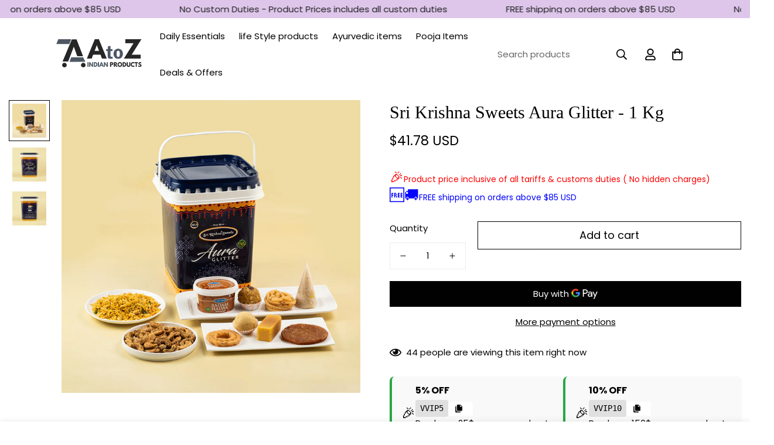

--- FILE ---
content_type: text/html; charset=utf-8
request_url: https://www.atozindianproducts.com/products/sri-krishna-sweets-aura-glitter-1-kg
body_size: 65850
content:

<!doctype html>
<html
  class="no-js  m:overflow-hidden"
  lang="en"
  data-template="product"
  
>
  <head><!-- ! Yoast SEO -->
    <meta charset="utf-8">
    <meta http-equiv="X-UA-Compatible" content="IE=edge">
    <meta name="viewport" content="width=device-width, initial-scale=1, maximum-scale=1.0, user-scalable=0">
    <meta name="theme-color" content=""><link href="//www.atozindianproducts.com/cdn/shop/t/2/assets/grid.css?v=20886961665468048011707377276" rel="stylesheet" type="text/css" media="all" />
<link href="//www.atozindianproducts.com/cdn/shop/t/2/assets/base.css?v=165581963798108480211707377280" rel="stylesheet" type="text/css" media="all" />
<link href="//www.atozindianproducts.com/cdn/shop/t/2/assets/modules.css?v=141048919981892446941707377280" rel="stylesheet" type="text/css" media="all" />
<link href="//www.atozindianproducts.com/cdn/shop/t/2/assets/vendor.css?v=78734522753772538311707377276" rel="stylesheet" type="text/css" media="all" />


<link rel="preconnect" href="https://cdn.shopify.com" crossorigin>
<link href="//www.atozindianproducts.com/cdn/shop/t/2/assets/vendor.min.js?v=86086154703178899121707377279" as="script" rel="preload">

<link rel="icon" type="image/png" href="//www.atozindianproducts.com/cdn/shop/files/logo-1080-a.png?crop=center&height=32&v=1707492451&width=32">
<link rel="preload" as="font" href="//www.atozindianproducts.com/cdn/fonts/poppins/poppins_n4.0ba78fa5af9b0e1a374041b3ceaadf0a43b41362.woff2" type="font/woff2" crossorigin>
  <link rel="preload" as="font" href="//www.atozindianproducts.com/cdn/fonts/poppins/poppins_n7.56758dcf284489feb014a026f3727f2f20a54626.woff2" type="font/woff2" crossorigin><style>
  :root {  --font-stack-header: Palatino, 'Palatino Linotype', 'Book Antiqua', serif;  --font-style-header: normal;  --font-weight-header: 400;  --font-weight-header--bolder: 700;  --font-weight-header--lighter: 400;}@font-face {  font-family: Poppins;  font-weight: 400;  font-style: normal;  font-display: swap;  src: url("//www.atozindianproducts.com/cdn/fonts/poppins/poppins_n4.0ba78fa5af9b0e1a374041b3ceaadf0a43b41362.woff2") format("woff2"),       url("//www.atozindianproducts.com/cdn/fonts/poppins/poppins_n4.214741a72ff2596839fc9760ee7a770386cf16ca.woff") format("woff");}@font-face {  font-family: Poppins;  font-weight: 700;  font-style: normal;  font-display: swap;  src: url("//www.atozindianproducts.com/cdn/fonts/poppins/poppins_n7.56758dcf284489feb014a026f3727f2f20a54626.woff2") format("woff2"),       url("//www.atozindianproducts.com/cdn/fonts/poppins/poppins_n7.f34f55d9b3d3205d2cd6f64955ff4b36f0cfd8da.woff") format("woff");}@font-face {  font-family: Poppins;  font-weight: 700;  font-style: normal;  font-display: swap;  src: url("//www.atozindianproducts.com/cdn/fonts/poppins/poppins_n7.56758dcf284489feb014a026f3727f2f20a54626.woff2") format("woff2"),       url("//www.atozindianproducts.com/cdn/fonts/poppins/poppins_n7.f34f55d9b3d3205d2cd6f64955ff4b36f0cfd8da.woff") format("woff");}@font-face {  font-family: Poppins;  font-weight: 400;  font-style: italic;  font-display: swap;  src: url("//www.atozindianproducts.com/cdn/fonts/poppins/poppins_i4.846ad1e22474f856bd6b81ba4585a60799a9f5d2.woff2") format("woff2"),       url("//www.atozindianproducts.com/cdn/fonts/poppins/poppins_i4.56b43284e8b52fc64c1fd271f289a39e8477e9ec.woff") format("woff");}@font-face {  font-family: Poppins;  font-weight: 700;  font-style: italic;  font-display: swap;  src: url("//www.atozindianproducts.com/cdn/fonts/poppins/poppins_i7.42fd71da11e9d101e1e6c7932199f925f9eea42d.woff2") format("woff2"),       url("//www.atozindianproducts.com/cdn/fonts/poppins/poppins_i7.ec8499dbd7616004e21155106d13837fff4cf556.woff") format("woff");}:root {  --font-weight-body--bold: 700;  --font-weight-body--bolder: 700;  --font-stack-body: Poppins, sans-serif;  --font-style-body: normal;  --font-weight-body: 400;}
</style>
<style>
  html {
    font-size: calc(var(--font-base-size, 16) * 1px);
    -webkit-font-smoothing: antialiased;
    height: 100%;
    scroll-behavior: smooth;
  }
  body {
    margin: 0;
    font-family: var(--font-stack-body);
    font-weight: var(--font-weight-body);
    font-style: var(--font-style-body);
    color: rgb(var(--color-foreground));
    font-size: calc(var(--font-base-size, 16) * 1px);
    line-height: calc(var(--base-line-height) * 1px);
    background-color: rgb(var(--color-background));
    position: relative;
    min-height: 100%;
  }

  body,
  html {
    overflow-x: hidden;
  }

  html.prevent-scroll,
  html.prevent-scroll body {
    height: auto;
    overflow: hidden;
  }

  html.prevent-scroll {
    padding-right: var(--m-scrollbar-width);
  }

  h1,
  h2,
  h3,
  h4,
  h5,
  h6 {
    font-family: var(--font-stack-header);
    font-weight: var(--font-weight-header);
    font-style: var(--font-style-header);
    color: rgb(var(--color-heading));
    line-height: normal;
    letter-spacing: var(--heading-letter-spacing);
  }
  h1,
  .h1 {
    font-size: calc(((var(--font-h1-mobile)) / (var(--font-base-size))) * 1rem);
    line-height: 1.278;
  }

  h2,
  .h2 {
    font-size: calc(((var(--font-h2-mobile)) / (var(--font-base-size))) * 1rem);
    line-height: 1.267;
  }

  h3,
  .h3 {
    font-size: calc(((var(--font-h3-mobile)) / (var(--font-base-size))) * 1rem);
    line-height: 1.36;
  }

  h4,
  .h4 {
    font-size: calc(((var(--font-h4-mobile)) / (var(--font-base-size))) * 1rem);
    line-height: 1.4;
  }

  h5,
  .h5 {
    font-size: calc(((var(--font-h5-mobile)) / (var(--font-base-size))) * 1rem);
    line-height: 1.5;
  }

  h6,
  .h6 {
    font-size: calc(((var(--font-h6-mobile)) / (var(--font-base-size))) * 1rem);
    line-height: 1.5;
  }

  @media only screen and (min-width: 768px) {
    .h1,
    h1 {
      font-size: calc(((var(--font-h1-tablet)) / (var(--font-base-size))) * 1rem);
      line-height: 1.238;
    }
    .h2,
    h2 {
      font-size: calc(((var(--font-h2-tablet)) / (var(--font-base-size))) * 1rem);
      line-height: 1.235;
    }
    h3,
    .h3 {
      font-size: calc(((var(--font-h3-tablet)) / (var(--font-base-size))) * 1rem);
      line-height: 1.36;
    }
    h4,
    .h4 {
      font-size: calc(((var(--font-h4-tablet)) / (var(--font-base-size))) * 1rem);
      line-height: 1.4;
    }
  }

  @media only screen and (min-width: 1280px) {
    .h1,
    h1 {
      font-size: calc(((var(--font-h1-desktop)) / (var(--font-base-size))) * 1rem);
      line-height: 1.167;
    }
    .h2,
    h2 {
      font-size: calc(((var(--font-h2-desktop)) / (var(--font-base-size))) * 1rem);
      line-height: 1.238;
    }
    h3,
    .h3 {
      font-size: calc(((var(--font-h3-desktop)) / (var(--font-base-size))) * 1rem);
      line-height: 1.278;
    }
    h4,
    .h4 {
      font-size: calc(((var(--font-h4-desktop)) / (var(--font-base-size))) * 1rem);
      line-height: 1.333;
    }
    h5,
    .h5 {
      font-size: calc(((var(--font-h5-desktop)) / (var(--font-base-size))) * 1rem);
    }
    h6,
    .h6 {
      font-size: calc(((var(--font-h6-desktop)) / (var(--font-base-size))) * 1rem);
    }
  }
  [style*='--aspect-ratio'] {
    position: relative;
    overflow: hidden;
  }
  [style*='--aspect-ratio']:before {
    display: block;
    width: 100%;
    content: '';
    height: 0px;
  }
  [style*='--aspect-ratio'] > *:first-child {
    top: 0;
    left: 0;
    right: 0;
    position: absolute !important;
    object-fit: cover;
    width: 100%;
    height: 100%;
  }
  [style*='--aspect-ratio']:before {
    padding-top: calc(100% / (0.0001 + var(--aspect-ratio, 16/9)));
  }
  @media (max-width: 767px) {
    [style*='--aspect-ratio']:before {
      padding-top: calc(100% / (0.0001 + var(--aspect-ratio-mobile, var(--aspect-ratio, 16/9))));
    }
  }
  .swiper-wrapper {
    display: flex;
  }
  .swiper-container:not(.swiper-container-initialized) .swiper-slide {
    width: calc(100% / var(--items, 1));
    flex: 0 0 auto;
  }
  @media (max-width: 1023px) {
    .swiper-container:not(.swiper-container-initialized) .swiper-slide {
      min-width: 40vw;
      flex: 0 0 auto;
    }
  }
  @media (max-width: 767px) {
    .swiper-container:not(.swiper-container-initialized) .swiper-slide {
      min-width: 66vw;
      flex: 0 0 auto;
    }
  }
</style>

    

    <link href="//www.atozindianproducts.com/cdn/shop/t/2/assets/grid.css?v=20886961665468048011707377276" rel="stylesheet" type="text/css" media="all" />
    <link href="//www.atozindianproducts.com/cdn/shop/t/2/assets/base.css?v=165581963798108480211707377280" rel="stylesheet" type="text/css" media="all" />
    <link href="//www.atozindianproducts.com/cdn/shop/t/2/assets/modules.css?v=141048919981892446941707377280" rel="stylesheet" type="text/css" media="all" />

    
<style data-shopify>
:root,.m-color-default {
   		--color-background: 255,255,255;
      --color-background-secondary: 245,245,245;
   		
  		--gradient-background: #ffffff;
   		
   		--color-foreground: 0,0,0;
   		--color-foreground-secondary: 102,102,102;
  	--color-heading: 0,0,0;
   		--color-button: 0,0,0;
   		--color-button-text: 255,255,255;
   		--color-outline-button: 0,0,0;
  	--color-button-hover: 34, 34, 34;
  	--color-button-text-hover: 255, 255, 255;
   		--color-border: 238,238,238;
   		--color-price-sale: 232,78,78;
   		--color-price-regular: 0,0,0;
   		--color-form-field: 255,255,255;
   		--color-form-field-text: 0,0,0;
   		--color-tooltip: 34,34,34;
   		--color-tooltip-text: 255,255,255;
   	}
   
.m-color-dark {
   		--color-background: 0,0,0;
      --color-background-secondary: 245,245,245;
   		
  		--gradient-background: #000000;
   		
   		--color-foreground: 255,255,255;
   		--color-foreground-secondary: 201,201,201;
  	--color-heading: 255,255,255;
   		--color-button: 255,255,255;
   		--color-button-text: 34,34,34;
   		--color-outline-button: 255,255,255;
  	--color-button-hover: 255, 255, 255;
  	--color-button-text-hover: 34, 34, 34;
   		--color-border: 75,75,75;
   		--color-price-sale: 232,78,78;
   		--color-price-regular: 255,255,255;
   		--color-form-field: 255,255,255;
   		--color-form-field-text: 34,34,34;
   		--color-tooltip: 255,255,255;
   		--color-tooltip-text: 34,34,34;
   	}
   
.m-color-scheme-1c0348d1-40d1-4322-a8a5-ad5c1a6e287c {
   		--color-background: 242,242,242;
      --color-background-secondary: 204,204,204;
   		
  		--gradient-background: #f2f2f2;
   		
   		--color-foreground: 34,34,34;
   		--color-foreground-secondary: 102,102,102;
  	--color-heading: 34,34,34;
   		--color-button: 0,0,0;
   		--color-button-text: 255,255,255;
   		--color-outline-button: 0,0,0;
  	--color-button-hover: 34, 34, 34;
  	--color-button-text-hover: 255, 255, 255;
   		--color-border: 0,0,0;
   		--color-price-sale: 232,78,78;
   		--color-price-regular: 0,0,0;
   		--color-form-field: 255,255,255;
   		--color-form-field-text: 0,0,0;
   		--color-tooltip: 34,34,34;
   		--color-tooltip-text: 255,255,255;
   	}
   
.m-color-scheme-31173954-7e4b-4d3b-9ea3-ea19219ba92b {
   		--color-background: 222,198,235;
      --color-background-secondary: 245,245,245;
   		
  		--gradient-background: #dec6eb;
   		
   		--color-foreground: 34,34,34;
   		--color-foreground-secondary: 102,102,102;
  	--color-heading: 34,34,34;
   		--color-button: 0,0,0;
   		--color-button-text: 255,255,255;
   		--color-outline-button: 0,0,0;
  	--color-button-hover: 34, 34, 34;
  	--color-button-text-hover: 255, 255, 255;
   		--color-border: 238,238,238;
   		--color-price-sale: 232,78,78;
   		--color-price-regular: 0,0,0;
   		--color-form-field: 255,255,255;
   		--color-form-field-text: 0,0,0;
   		--color-tooltip: 34,34,34;
   		--color-tooltip-text: 255,255,255;
   	}
   
   .m-color-default, .m-color-dark, .m-color-scheme-1c0348d1-40d1-4322-a8a5-ad5c1a6e287c, .m-color-scheme-31173954-7e4b-4d3b-9ea3-ea19219ba92b {
   	color: rgb(var(--color-foreground));
   	background-color: rgb(var(--color-background));
   }:root {      /* ANIMATIONS */   	--m-duration-short: .1s;      --m-duration-default: .25s;      --m-duration-long: .5s;      --m-duration-image: .65s;      --m-duration-animate: 1s;      --m-animation-duration: 600ms;      --m-animation-fade-in-up: m-fade-in-up var(--m-animation-duration) cubic-bezier(0, 0, 0.3, 1) forwards;      --m-animation-fade-in-left: m-fade-in-left var(--m-animation-duration) cubic-bezier(0, 0, 0.3, 1) forwards;      --m-animation-fade-in-right: m-fade-in-right var(--m-animation-duration) cubic-bezier(0, 0, 0.3, 1) forwards;      --m-animation-fade-in-left-rtl: m-fade-in-left-rtl var(--m-animation-duration) cubic-bezier(0, 0, 0.3, 1) forwards;      --m-animation-fade-in-right-rtl: m-fade-in-right-rtl var(--m-animation-duration) cubic-bezier(0, 0, 0.3, 1) forwards;      --m-animation-fade-in: m-fade-in calc(var(--m-animation-duration) * 2) cubic-bezier(0, 0, 0.3, 1);      --m-animation-zoom-fade: m-zoom-fade var(--m-animation-duration) ease forwards;   	/* BODY */   	--base-line-height: 28;  /* INPUTS */  --inputs-border-width: 1px;   	--inputs-radius: 0px;   	/* BUTTON */   	--btn-letter-spacing: 0px;   	--btn-border-radius: 0px;   	--btn-border-width: 1px;   	--btn-line-height: 26px;   	   	/* COUNT BUBBLE */   	--color-cart-wishlist-count: #ffffff;   	--bg-cart-wishlist-count: #da3f3f;   	/* OVERLAY */   	--color-image-overlay: #000000;   	--opacity-image-overlay: 0.2;   	/* Notification */   	--color-success: 58,135,53;   	--color-warning: 210,134,26;     --color-error: 218, 63, 63;     --color-error-bg: #fbeaea;     --color-warning-bg: #faecd7;     --color-success-bg: #d1eccf;   	/* CUSTOM COLOR */   	--text-black: 0,0,0;   	--text-white: 255,255,255;   	--bg-black: 0,0,0;   	--bg-white: 255,255,255;   	--rounded-full: 9999px;   	--bg-card-placeholder: rgba(243,243,243,1);   	--arrow-select-box: url(//www.atozindianproducts.com/cdn/shop/t/2/assets/ar-down.svg?v=92728264558441377851707377280);   	/* FONT SIZES */   	--font-base-size: 15;   	--font-btn-size: 18px;   	--font-btn-weight: 500;   	--font-h1-desktop: 60;   	--font-h1-tablet: 42;   	--font-h1-mobile: 36;   	--font-h2-desktop: 42;   	--font-h2-tablet: 33;   	--font-h2-mobile: 29;   	--font-h3-desktop: 36;   	--font-h3-tablet: 28;   	--font-h3-mobile: 25;   	--font-h4-desktop: 24;   	--font-h4-tablet: 19;   	--font-h4-mobile: 19;   	--font-h5-desktop: 16;   	--font-h5-mobile: 15;   	--font-h6-desktop: 15;   	--font-h6-mobile: 15;   	--heading-letter-spacing: 0px;  --arrow-down-url: url(//www.atozindianproducts.com/cdn/shop/t/2/assets/arrow-down.svg?v=157552497485556416461707377275);  --arrow-down-white-url: url(//www.atozindianproducts.com/cdn/shop/t/2/assets/arrow-down-white.svg?v=70535736727834135531707377279);  --product-title-line-clamp: 2;   	--spacing-sections-desktop: 0px;      --spacing-sections-laptop: 0px;      --spacing-sections-tablet: 0px;      --spacing-sections-mobile: 0px;   	/* LAYOUT */   	--container-width: 1280px;  --fluid-container-width: 1620px;  --fluid-container-offset: 95px;   }
</style><link rel="stylesheet" href="//www.atozindianproducts.com/cdn/shop/t/2/assets/search.css?v=117949639457187460371707377276" media="print" onload="this.media='all'">
<link rel="stylesheet" href="//www.atozindianproducts.com/cdn/shop/t/2/assets/cart.css?v=64297444573281373451707377278" media="print" onload="this.media='all'">

<noscript><link href="//www.atozindianproducts.com/cdn/shop/t/2/assets/search.css?v=117949639457187460371707377276" rel="stylesheet" type="text/css" media="all" /></noscript>
<noscript><link href="//www.atozindianproducts.com/cdn/shop/t/2/assets/cart.css?v=64297444573281373451707377278" rel="stylesheet" type="text/css" media="all" /></noscript><link href="//www.atozindianproducts.com/cdn/shop/t/2/assets/vendor.css?v=78734522753772538311707377276" rel="stylesheet" type="text/css" media="all" /><link rel="stylesheet" href="//www.atozindianproducts.com/cdn/shop/t/2/assets/custom-style.css?v=18801392147568129481707377278" media="print" onload="this.media='all'">
<link rel="stylesheet" href="//www.atozindianproducts.com/cdn/shop/t/2/assets/custom.css?v=105997007003712207781707377321" media="print" onload="this.media='all'">
<noscript><link href="//www.atozindianproducts.com/cdn/shop/t/2/assets/custom-style.css?v=18801392147568129481707377278" rel="stylesheet" type="text/css" media="all" /></noscript>
<noscript><link href="//www.atozindianproducts.com/cdn/shop/t/2/assets/custom.css?v=105997007003712207781707377321" rel="stylesheet" type="text/css" media="all" /></noscript><style data-shopify>.m-custom-slideshow .m-slide__content .m-slide__description {  text-transform: uppercase;  letter-spacing: 0.1em;  font-size: 14px;  color: rgb(var(--color-body-text));}.sf__custom-html-block1 .m-scroll {  height: 56px;}.m-newsletter-form__wrapper .m-newsletter-form--bordered .m-newsletter-form__input,.m-newsletter-form__wrapper .m-newsletter-form--bordered .m-newsletter-form__button--icon {  border-color: #000;  border-radius: 0;}.m-header__desktop .m-header__search {  border: none;}.m-footer--block .m-footer--block-title {  font-size: 20px;}.sf__scrolling-text .sf__scrolling-text-inner a em {  font-size: 14px;  letter-spacing: 2px;  font-weight: 500;}.m-custon-hero .m-hero__content .m-hero__subtitle {  text-transform: capitalize;  font-size: 20px;}.m-custon-hero .m-hero__content .m-hero__title {  margin-bottom: 12px;}.m-custon-hero .m-hero__content .m-hero__text,.m-custom-content-section .rte p {  font-size: 14px;  line-height: 21px;  text-transform: uppercase;  letter-spacing: 0.1em;  color: rgb(var(--color-body-text));}.m-footer--block-newsletter .m-footer--block-newsletter-desc {  margin-bottom: 16px;  color: rgb(var(--color-body-text));  text-transform: uppercase;  letter-spacing: 0.1em;  font-size: 14px;}@media (min-width: 1280px) {  .m-custom-content-section h3 {    font-size: 40px;    line-height: 1.3;    margin-bottom: 20px;  }}@media (min-width: 1536px) {  .m-custom-content-section-1 .m-image-card__inner .m-image-card__content .m-image-card__heading {    font-size: 40px;    margin-bottom: 30px;  }}@media (min-width: 768px) {  .m-footer .m-footer--block-newsletter .m-footer--block-title {    font-size: 40px;  }}@media (max-width: 767px) {  .m-custom-content-section-1 .m-image-card__content {    padding-left: 0;    padding-right: 0;  }  .m-custom-content-section-1 .m-image-card__content .m-image-card__content-inner {    width: 100%;    text-align: left;  }  .m-richtext__description br,  .m-press__title br,  .m-custom-content-section h3 br,  .m-custom-content-section-1 .m-image-card__content .m-image-card__heading br {    display: none;  }}.m-newsletter-form__wrapper {  background-color: #fff;}
</style>


<script src="//www.atozindianproducts.com/cdn/shop/t/2/assets/product-list.js?v=102537563361158566361707377279" defer="defer"></script>


    <script src="//www.atozindianproducts.com/cdn/shop/t/2/assets/vendor.min.js?v=86086154703178899121707377279" defer="defer"></script>
    <script src="//www.atozindianproducts.com/cdn/shop/t/2/assets/theme-global.js?v=42924545349216348231707377279" defer="defer"></script><script src="//www.atozindianproducts.com/cdn/shop/t/2/assets/animations.js?v=174930867133414800151707377277" defer="defer"></script><script>window.performance && window.performance.mark && window.performance.mark('shopify.content_for_header.start');</script><meta id="shopify-digital-wallet" name="shopify-digital-wallet" content="/85571436841/digital_wallets/dialog">
<link rel="alternate" type="application/json+oembed" href="https://www.atozindianproducts.com/products/sri-krishna-sweets-aura-glitter-1-kg.oembed">
<script async="async" src="/checkouts/internal/preloads.js?locale=en-US"></script>
<script id="shopify-features" type="application/json">{"accessToken":"f2b45aa57d6dd80d3291f9802d6990ff","betas":["rich-media-storefront-analytics"],"domain":"www.atozindianproducts.com","predictiveSearch":true,"shopId":85571436841,"locale":"en"}</script>
<script>var Shopify = Shopify || {};
Shopify.shop = "912e59-2.myshopify.com";
Shopify.locale = "en";
Shopify.currency = {"active":"USD","rate":"1.0"};
Shopify.country = "US";
Shopify.theme = {"name":"MINIMOG v5.0.2 (02\/08) - Socks","id":164845715753,"schema_name":"Minimog - OS 2.0","schema_version":"5.0.2","theme_store_id":null,"role":"main"};
Shopify.theme.handle = "null";
Shopify.theme.style = {"id":null,"handle":null};
Shopify.cdnHost = "www.atozindianproducts.com/cdn";
Shopify.routes = Shopify.routes || {};
Shopify.routes.root = "/";</script>
<script type="module">!function(o){(o.Shopify=o.Shopify||{}).modules=!0}(window);</script>
<script>!function(o){function n(){var o=[];function n(){o.push(Array.prototype.slice.apply(arguments))}return n.q=o,n}var t=o.Shopify=o.Shopify||{};t.loadFeatures=n(),t.autoloadFeatures=n()}(window);</script>
<script id="shop-js-analytics" type="application/json">{"pageType":"product"}</script>
<script defer="defer" async type="module" src="//www.atozindianproducts.com/cdn/shopifycloud/shop-js/modules/v2/client.init-shop-cart-sync_C5BV16lS.en.esm.js"></script>
<script defer="defer" async type="module" src="//www.atozindianproducts.com/cdn/shopifycloud/shop-js/modules/v2/chunk.common_CygWptCX.esm.js"></script>
<script type="module">
  await import("//www.atozindianproducts.com/cdn/shopifycloud/shop-js/modules/v2/client.init-shop-cart-sync_C5BV16lS.en.esm.js");
await import("//www.atozindianproducts.com/cdn/shopifycloud/shop-js/modules/v2/chunk.common_CygWptCX.esm.js");

  window.Shopify.SignInWithShop?.initShopCartSync?.({"fedCMEnabled":true,"windoidEnabled":true});

</script>
<script>(function() {
  var isLoaded = false;
  function asyncLoad() {
    if (isLoaded) return;
    isLoaded = true;
    var urls = ["https:\/\/static.klaviyo.com\/onsite\/js\/XwrCvP\/klaviyo.js?company_id=XwrCvP\u0026shop=912e59-2.myshopify.com","https:\/\/atlantis.live.zoko.io\/scripts\/main.js?v=v2\u0026shop=912e59-2.myshopify.com"];
    for (var i = 0; i < urls.length; i++) {
      var s = document.createElement('script');
      s.type = 'text/javascript';
      s.async = true;
      s.src = urls[i];
      var x = document.getElementsByTagName('script')[0];
      x.parentNode.insertBefore(s, x);
    }
  };
  if(window.attachEvent) {
    window.attachEvent('onload', asyncLoad);
  } else {
    window.addEventListener('load', asyncLoad, false);
  }
})();</script>
<script id="__st">var __st={"a":85571436841,"offset":19800,"reqid":"f4880748-55ce-4cea-9886-456f92c9aa1e-1768763933","pageurl":"www.atozindianproducts.com\/products\/sri-krishna-sweets-aura-glitter-1-kg","u":"20d5934ad73b","p":"product","rtyp":"product","rid":9018686538025};</script>
<script>window.ShopifyPaypalV4VisibilityTracking = true;</script>
<script id="captcha-bootstrap">!function(){'use strict';const t='contact',e='account',n='new_comment',o=[[t,t],['blogs',n],['comments',n],[t,'customer']],c=[[e,'customer_login'],[e,'guest_login'],[e,'recover_customer_password'],[e,'create_customer']],r=t=>t.map((([t,e])=>`form[action*='/${t}']:not([data-nocaptcha='true']) input[name='form_type'][value='${e}']`)).join(','),a=t=>()=>t?[...document.querySelectorAll(t)].map((t=>t.form)):[];function s(){const t=[...o],e=r(t);return a(e)}const i='password',u='form_key',d=['recaptcha-v3-token','g-recaptcha-response','h-captcha-response',i],f=()=>{try{return window.sessionStorage}catch{return}},m='__shopify_v',_=t=>t.elements[u];function p(t,e,n=!1){try{const o=window.sessionStorage,c=JSON.parse(o.getItem(e)),{data:r}=function(t){const{data:e,action:n}=t;return t[m]||n?{data:e,action:n}:{data:t,action:n}}(c);for(const[e,n]of Object.entries(r))t.elements[e]&&(t.elements[e].value=n);n&&o.removeItem(e)}catch(o){console.error('form repopulation failed',{error:o})}}const l='form_type',E='cptcha';function T(t){t.dataset[E]=!0}const w=window,h=w.document,L='Shopify',v='ce_forms',y='captcha';let A=!1;((t,e)=>{const n=(g='f06e6c50-85a8-45c8-87d0-21a2b65856fe',I='https://cdn.shopify.com/shopifycloud/storefront-forms-hcaptcha/ce_storefront_forms_captcha_hcaptcha.v1.5.2.iife.js',D={infoText:'Protected by hCaptcha',privacyText:'Privacy',termsText:'Terms'},(t,e,n)=>{const o=w[L][v],c=o.bindForm;if(c)return c(t,g,e,D).then(n);var r;o.q.push([[t,g,e,D],n]),r=I,A||(h.body.append(Object.assign(h.createElement('script'),{id:'captcha-provider',async:!0,src:r})),A=!0)});var g,I,D;w[L]=w[L]||{},w[L][v]=w[L][v]||{},w[L][v].q=[],w[L][y]=w[L][y]||{},w[L][y].protect=function(t,e){n(t,void 0,e),T(t)},Object.freeze(w[L][y]),function(t,e,n,w,h,L){const[v,y,A,g]=function(t,e,n){const i=e?o:[],u=t?c:[],d=[...i,...u],f=r(d),m=r(i),_=r(d.filter((([t,e])=>n.includes(e))));return[a(f),a(m),a(_),s()]}(w,h,L),I=t=>{const e=t.target;return e instanceof HTMLFormElement?e:e&&e.form},D=t=>v().includes(t);t.addEventListener('submit',(t=>{const e=I(t);if(!e)return;const n=D(e)&&!e.dataset.hcaptchaBound&&!e.dataset.recaptchaBound,o=_(e),c=g().includes(e)&&(!o||!o.value);(n||c)&&t.preventDefault(),c&&!n&&(function(t){try{if(!f())return;!function(t){const e=f();if(!e)return;const n=_(t);if(!n)return;const o=n.value;o&&e.removeItem(o)}(t);const e=Array.from(Array(32),(()=>Math.random().toString(36)[2])).join('');!function(t,e){_(t)||t.append(Object.assign(document.createElement('input'),{type:'hidden',name:u})),t.elements[u].value=e}(t,e),function(t,e){const n=f();if(!n)return;const o=[...t.querySelectorAll(`input[type='${i}']`)].map((({name:t})=>t)),c=[...d,...o],r={};for(const[a,s]of new FormData(t).entries())c.includes(a)||(r[a]=s);n.setItem(e,JSON.stringify({[m]:1,action:t.action,data:r}))}(t,e)}catch(e){console.error('failed to persist form',e)}}(e),e.submit())}));const S=(t,e)=>{t&&!t.dataset[E]&&(n(t,e.some((e=>e===t))),T(t))};for(const o of['focusin','change'])t.addEventListener(o,(t=>{const e=I(t);D(e)&&S(e,y())}));const B=e.get('form_key'),M=e.get(l),P=B&&M;t.addEventListener('DOMContentLoaded',(()=>{const t=y();if(P)for(const e of t)e.elements[l].value===M&&p(e,B);[...new Set([...A(),...v().filter((t=>'true'===t.dataset.shopifyCaptcha))])].forEach((e=>S(e,t)))}))}(h,new URLSearchParams(w.location.search),n,t,e,['guest_login'])})(!0,!0)}();</script>
<script integrity="sha256-4kQ18oKyAcykRKYeNunJcIwy7WH5gtpwJnB7kiuLZ1E=" data-source-attribution="shopify.loadfeatures" defer="defer" src="//www.atozindianproducts.com/cdn/shopifycloud/storefront/assets/storefront/load_feature-a0a9edcb.js" crossorigin="anonymous"></script>
<script data-source-attribution="shopify.dynamic_checkout.dynamic.init">var Shopify=Shopify||{};Shopify.PaymentButton=Shopify.PaymentButton||{isStorefrontPortableWallets:!0,init:function(){window.Shopify.PaymentButton.init=function(){};var t=document.createElement("script");t.src="https://www.atozindianproducts.com/cdn/shopifycloud/portable-wallets/latest/portable-wallets.en.js",t.type="module",document.head.appendChild(t)}};
</script>
<script data-source-attribution="shopify.dynamic_checkout.buyer_consent">
  function portableWalletsHideBuyerConsent(e){var t=document.getElementById("shopify-buyer-consent"),n=document.getElementById("shopify-subscription-policy-button");t&&n&&(t.classList.add("hidden"),t.setAttribute("aria-hidden","true"),n.removeEventListener("click",e))}function portableWalletsShowBuyerConsent(e){var t=document.getElementById("shopify-buyer-consent"),n=document.getElementById("shopify-subscription-policy-button");t&&n&&(t.classList.remove("hidden"),t.removeAttribute("aria-hidden"),n.addEventListener("click",e))}window.Shopify?.PaymentButton&&(window.Shopify.PaymentButton.hideBuyerConsent=portableWalletsHideBuyerConsent,window.Shopify.PaymentButton.showBuyerConsent=portableWalletsShowBuyerConsent);
</script>
<script>
  function portableWalletsCleanup(e){e&&e.src&&console.error("Failed to load portable wallets script "+e.src);var t=document.querySelectorAll("shopify-accelerated-checkout .shopify-payment-button__skeleton, shopify-accelerated-checkout-cart .wallet-cart-button__skeleton"),e=document.getElementById("shopify-buyer-consent");for(let e=0;e<t.length;e++)t[e].remove();e&&e.remove()}function portableWalletsNotLoadedAsModule(e){e instanceof ErrorEvent&&"string"==typeof e.message&&e.message.includes("import.meta")&&"string"==typeof e.filename&&e.filename.includes("portable-wallets")&&(window.removeEventListener("error",portableWalletsNotLoadedAsModule),window.Shopify.PaymentButton.failedToLoad=e,"loading"===document.readyState?document.addEventListener("DOMContentLoaded",window.Shopify.PaymentButton.init):window.Shopify.PaymentButton.init())}window.addEventListener("error",portableWalletsNotLoadedAsModule);
</script>

<script type="module" src="https://www.atozindianproducts.com/cdn/shopifycloud/portable-wallets/latest/portable-wallets.en.js" onError="portableWalletsCleanup(this)" crossorigin="anonymous"></script>
<script nomodule>
  document.addEventListener("DOMContentLoaded", portableWalletsCleanup);
</script>

<link id="shopify-accelerated-checkout-styles" rel="stylesheet" media="screen" href="https://www.atozindianproducts.com/cdn/shopifycloud/portable-wallets/latest/accelerated-checkout-backwards-compat.css" crossorigin="anonymous">
<style id="shopify-accelerated-checkout-cart">
        #shopify-buyer-consent {
  margin-top: 1em;
  display: inline-block;
  width: 100%;
}

#shopify-buyer-consent.hidden {
  display: none;
}

#shopify-subscription-policy-button {
  background: none;
  border: none;
  padding: 0;
  text-decoration: underline;
  font-size: inherit;
  cursor: pointer;
}

#shopify-subscription-policy-button::before {
  box-shadow: none;
}

      </style>

<script>window.performance && window.performance.mark && window.performance.mark('shopify.content_for_header.end');</script>
<script>
      document.documentElement.className = document.documentElement.className.replace('no-js', 'js');
      if (Shopify.designMode) {
        document.documentElement.classList.add('shopify-design-mode');
      }
    </script>
    <script>window.MinimogTheme = {};window.MinimogLibs = {};window.MinimogStrings = {  addToCart: "Add to cart",  soldOut: "Sold Out",  unavailable: "Unavailable",  inStock: "In Stock",  lowStock: "Low stock",  checkout: "Check out",  viewCart: "View Cart",  cartRemove: "Remove",  zipcodeValidate: "Zip code can\u0026#39;t be blank",  noShippingRate: "There are no shipping rates for your address.",  shippingRatesResult: "We found {{count}} shipping rate(s) for your address",  recommendTitle: "Recommendation for you",  shipping: "Shipping",  add: "Add",  itemAdded: "Product added to cart successfully",  requiredField: "Please fill all the required fields(*) before Add To Cart!",  hours: "hours",  mins: "mins",  outOfStock: "Out of stock",  sold: "Sold",  available: "Available",  preorder: "Pre-order",  sold_out_items_message: "The product is already sold out.",  unitPrice: "Unit price",  unitPriceSeparator: "per",  cartError: "There was an error while updating your cart. Please try again.",  quantityError: "Not enough items available. Only [quantity] left.",  selectVariant: "Please select a variant before adding the product to your cart.",  valideDateTimeDelivery: "Please choose the current or future time."};window.MinimogThemeStyles = {  product: "https://www.atozindianproducts.com/cdn/shop/t/2/assets/product.css?v=46542685503596288581758962980",  productInventory: "https://www.atozindianproducts.com/cdn/shop/t/2/assets/component-product-inventory.css?v=110067085833500870761707377280"};window.MinimogThemeScripts = {  productModel: "https://www.atozindianproducts.com/cdn/shop/t/2/assets/product-model.js?v=116323143127740990381707377279",  productMedia: "https://www.atozindianproducts.com/cdn/shop/t/2/assets/product-media.js?v=133555649063739802421707377275",  variantsPicker: "https://www.atozindianproducts.com/cdn/shop/t/2/assets/variant-picker.js?v=150891114309152269391707377278",  instagram: "https://www.atozindianproducts.com/cdn/shop/t/2/assets/instagram.js?v=154981741194327260961707377280",  parallax: "https://www.atozindianproducts.com/cdn/shop/t/2/assets/simple-parallax.min.js?v=37778088828013108971707377279",  productInventory: "https://www.atozindianproducts.com/cdn/shop/t/2/assets/product-inventory.js?v=149064016435747096101707377278"};window.MinimogSettings = {  design_mode: false,  requestPath: "\/products\/sri-krishna-sweets-aura-glitter-1-kg",  template: "product",  templateName: "product",productHandle: "sri-krishna-sweets-aura-glitter-1-kg",    productId: 9018686538025,currency_code: "USD",  money_format: "${{amount}} USD",  base_url: window.location.origin + Shopify.routes.root,  money_with_currency_format: "${{amount}} USD",theme: {    id: 164845715753,    name: "MINIMOG v5.0.2 (02\/08) - Socks",    role: "main",    version: "5.0.2",    online_store_version: "2.0",    preview_url: "https://www.atozindianproducts.com?preview_theme_id=164845715753",  },  shop_domain: "https:\/\/www.atozindianproducts.com",  shop_locale: {    published: [{"shop_locale":{"locale":"en","enabled":true,"primary":true,"published":true}}],    current: "en",    primary: "en",  },  routes: {    root: "\/",    cart: "\/cart",    product_recommendations_url: "\/recommendations\/products",    cart_add_url: '/cart/add',    cart_change_url: '/cart/change',    cart_update_url: '/cart/update',    predictive_search_url: '/search/suggest',    search_url: '/search'  },  hide_unavailable_product_options: true,  pcard_image_ratio: "1\/1",  cookie_consent_allow: "Allow cookies",  cookie_consent_message: "This website uses cookies to ensure you get the best experience on our website.",  cookie_consent_placement: "bottom",  cookie_consent_learnmore_link: "https:\/\/www.cookiesandyou.com\/",  cookie_consent_learnmore: "Learn more",  cookie_consent_theme: "black",  cookie_consent_decline: "Decline",  show_cookie_consent: false,  product_colors: "red: #FF6961,\nyellow: #FDDA76,\nblack: #000000,\nblue: #8DB4D2,\ngreen: #C1E1C1,\npurple: #B19CD9,\nsilver: #EEEEEF,\nwhite: #FFFFFF,\nbrown: #836953,\nlight-brown: #feb035,\ndark-turquoise: #23cddc,\norange: #FFB347,\ntan: #E9D1BF,\nviolet: #B490B0,\npink: #FFD1DC,\ngrey: #E0E0E0,\nsky: #96BDC6,\npale-leaf: #CCD4BF",  use_ajax_atc: true,  discount_code_enable: true,  enable_cart_drawer: true,  pcard_show_lowest_prices: true,  date_now: "2026\/01\/19  0:48:00+0530 (IST)",  foxKitBaseUrl: "foxkit.app"};function __setSwatchesOptions() {
    try {
      MinimogSettings._colorSwatches = []
      MinimogSettings._imageSwatches = []

      MinimogSettings.product_colors
        .split(',').filter(Boolean)
        .forEach(colorSwatch => {
          const [key, value] = colorSwatch.split(':')
          MinimogSettings._colorSwatches.push({
            key: key.trim().toLowerCase(),
            value: value && value.trim() || ''
          })
        })

      Object.keys(MinimogSettings).forEach(key => {
        if (key.includes('filter_color') && !key.includes('.png')) {
          if (MinimogSettings[`${key}.png`]) {
            MinimogSettings._imageSwatches.push({
              key: MinimogSettings[key].toLowerCase(),
              value: MinimogSettings[`${key}.png`]
            })
          }
        }
      })
    } catch (e) {
      console.error('Failed to convert color/image swatch structure!', e)
    }
  }

  __setSwatchesOptions();
</script>

  <!--    <script type="text/javascript" id="zsiqchat">var $zoho=$zoho || {};$zoho.salesiq = $zoho.salesiq || {widgetcode: "siqb009be1c63abd7a1235f263f65b2d52afd23376095e23e043012c0998db3832d", values:{},ready:function(){}};var d=document;s=d.createElement("script");s.type="text/javascript";s.id="zsiqscript";s.defer=true;s.src="https://salesiq.zohopublic.in/widget";t=d.getElementsByTagName("script")[0];t.parentNode.insertBefore(s,t);</script> -->
 
 
 
    <!-- Google Tag Manager 
<script>(function(w,d,s,l,i){w[l]=w[l]||[];w[l].push({'gtm.start':
new Date().getTime(),event:'gtm.js'});var f=d.getElementsByTagName(s)[0],
j=d.createElement(s),dl=l!='dataLayer'?'&l='+l:'';j.async=true;j.src=
'https://www.googletagmanager.com/gtm.js?id='+i+dl;f.parentNode.insertBefore(j,f);
})(window,document,'script','dataLayer','GTM-KWJRP6QG');</script>
<!-- End Google Tag Manager -->


<!-- Meta Pixel Code -->
<script>
!function(f,b,e,v,n,t,s)
{if(f.fbq)return;n=f.fbq=function(){n.callMethod?
n.callMethod.apply(n,arguments):n.queue.push(arguments)};
if(!f._fbq)f._fbq=n;n.push=n;n.loaded=!0;n.version='2.0';
n.queue=[];t=b.createElement(e);t.async=!0;
t.src=v;s=b.getElementsByTagName(e)[0];
s.parentNode.insertBefore(t,s)}(window, document,'script',
'https://connect.facebook.net/en_US/fbevents.js');
fbq('init', '2145759119129324');
fbq('track', 'PageView');
</script>
<noscript><img height="1" width="1" style="display:none"
src="https://www.facebook.com/tr?id=2145759119129324&ev=PageView&noscript=1"
/></noscript>
<!-- End Meta Pixel Code -->


<!-- Google tag (gtag.js) -->
<script async src="https://www.googletagmanager.com/gtag/js?id=GT-NB9W798J"></script>
<script>
  window.dataLayer = window.dataLayer || [];
  function gtag(){dataLayer.push(arguments);}
  gtag('js', new Date());

  gtag('config', 'GT-NB9W798J');
</script>


<!-- Google Tag Manager -->
<script>(function(w,d,s,l,i){w[l]=w[l]||[];w[l].push({'gtm.start':
new Date().getTime(),event:'gtm.js'});var f=d.getElementsByTagName(s)[0],
j=d.createElement(s),dl=l!='dataLayer'?'&l='+l:'';j.async=true;j.src=
'https://www.googletagmanager.com/gtm.js?id='+i+dl;f.parentNode.insertBefore(j,f);
})(window,document,'script','dataLayer','GTM-TMNF58GM');</script>
<!-- End Google Tag Manager -->

  


<!-- Google tag (gtag.js) -->
<script async src="https://www.googletagmanager.com/gtag/js?id=G-BQWFNG4589"></script>
<script>
  window.dataLayer = window.dataLayer || [];
  function gtag(){dataLayer.push(arguments);}
  gtag('js', new Date());

  gtag('config', 'G-BQWFNG4589');
</script>


<!-- Event snippet for Purchase conversion page -->
<script>
  gtag('event', 'conversion', {
      'send_to': 'AW-17678129162/f6KLCIXVtLMbEIqwy-1B',
      'value': 1.0,
      'currency': 'INR',
      'transaction_id': ''
  });
</script>


    <!-- Meta Pixel Code -->
<script>
!function(f,b,e,v,n,t,s)
{if(f.fbq)return;n=f.fbq=function(){n.callMethod?
n.callMethod.apply(n,arguments):n.queue.push(arguments)};
if(!f._fbq)f._fbq=n;n.push=n;n.loaded=!0;n.version='2.0';
n.queue=[];t=b.createElement(e);t.async=!0;
t.src=v;s=b.getElementsByTagName(e)[0];
s.parentNode.insertBefore(t,s)}(window, document,'script',
'https://connect.facebook.net/en_US/fbevents.js');
fbq('init', '1367204407315200');
fbq('track', 'PageView');
</script>
<noscript><img height="1" width="1" style="display:none"
src="https://www.facebook.com/tr?id=1367204407315200&ev=PageView&noscript=1"
/></noscript>
<!-- End Meta Pixel Code -->


  <!-- ✅ Product JSON-LD Structured Data -->
<script type="application/ld+json">
{
  "@context": "https://schema.org/",
  "@type": "Product",
  "name": "Sri Krishna Sweets Aura Glitter - 1 Kg | Delicious Indian Sweets | Perfect for Festivals &amp; Celebrations",
  "image": [
    
      "//www.atozindianproducts.com/cdn/shop/files/AuraGlitter.jpg?v=1755573663",
    
      "//www.atozindianproducts.com/cdn/shop/files/AuraGlitter1.jpg?v=1755573663",
    
      "//www.atozindianproducts.com/cdn/shop/files/AuraGlitter2.jpg?v=1755573663"
    
  ],
  "description": "Indulge in Sri Krishna Sweets Aura Glitter - 1 Kg, perfect for festive celebrations. Enjoy rich flavors and vibrant colors that brighten your occasions!,No Custom Duties, indian branded products at door step delivery in USA",
  "sku": "ATOZ_124789",
  
  "mpn": "ATOZ_124789",
  "brand": {
    "@type": "Brand",
    "name": "Sri Krishna Sweets"
  },
  "category": "Sweets &amp; Snacks",
  "offers": [
    
    {
      "@type": "Offer",
      "url": "https://www.atozindianproducts.com/products/sri-krishna-sweets-aura-glitter-1-kg?variant=47804989112617",
      "sku": "ATOZ_124789",
      
      "priceCurrency": "USD",
      "price": "41.78",
      "itemCondition": "https://schema.org/NewCondition",
      "availability": "https://schema.org/InStock",
      "priceValidUntil": "2027-12-31",
      "shippingDetails": {
        "@type": "OfferShippingDetails",
        "shippingRate": {
          "@type": "MonetaryAmount",
          "value": "0.00",
          "currency": "USD"
        },
        "shippingDestination": {
          "@type": "DefinedRegion",
          "addressCountry": "US"
        },
        "deliveryTime": {
          "@type": "ShippingDeliveryTime",
          "handlingTime": {
            "@type": "QuantitativeValue",
            "minValue": 1,
            "maxValue": 2,
            "unitCode": "d"
          },
          "transitTime": {
            "@type": "QuantitativeValue",
            "minValue": 3,
            "maxValue": 5,
            "unitCode": "d"
          }
        }
      },
      "hasMerchantReturnPolicy": {
        "@type": "MerchantReturnPolicy",
        "returnPolicyCategory": "https://schema.org/MerchantReturnFiniteReturnWindow",
        "merchantReturnDays": 7,
        "returnMethod": "https://schema.org/ReturnByMail",
        "returnFees": "https://schema.org/FreeReturn",
        "applicableCountry": "US"
      }
    }
    
  ]
  
}
</script>

<!-- ✅ Breadcrumb JSON-LD -->
<script type="application/ld+json">
{
  "@context": "https://schema.org",
  "@type": "BreadcrumbList",
  "itemListElement": [
    {
      "@type": "ListItem",
      "position": 1,
      "name": "Home",
      "item": "https://www.atozindianproducts.com"
    }
    
    ,{
      "@type": "ListItem",
      "position": 2,
      "name": "Kids Snacks",
      "item": "https://www.atozindianproducts.com/collections/kids-snacks"
    }
    
    ,{
      "@type": "ListItem",
      "position": 3,
      "name": "Sri Krishna Sweets Aura Glitter - 1 Kg",
      "item": "https://www.atozindianproducts.com/products/sri-krishna-sweets-aura-glitter-1-kg"
    }
  ]
}
</script>

<!-- ✅ Open Graph Meta Tags -->
<meta property="og:type" content="product" />
<meta property="og:title" content="Sri Krishna Sweets Aura Glitter - 1 Kg | Delicious Indian Sweets | Perfect for Festivals &amp; Celebrations" />
<meta property="og:description" content="Indulge in Sri Krishna Sweets Aura Glitter - 1 Kg, perfect for festive celebrations. Enjoy rich flavors and vibrant colors that brighten your occasions!,No Custom Duties, indian branded products at door step delivery in USA" />
<meta property="og:url" content="https://www.atozindianproducts.com/products/sri-krishna-sweets-aura-glitter-1-kg" />

<!-- Featured Product Image -->
<meta property="og:image" content="//www.atozindianproducts.com/cdn/shop/files/AuraGlitter_1200x630.jpg?v=1755573663" />

<!-- Additional Images (limit 5) -->

  <meta property="og:image" content="//www.atozindianproducts.com/cdn/shop/files/AuraGlitter_1200x630.jpg?v=1755573663" />

  <meta property="og:image" content="//www.atozindianproducts.com/cdn/shop/files/AuraGlitter1_1200x630.jpg?v=1755573663" />

  <meta property="og:image" content="//www.atozindianproducts.com/cdn/shop/files/AuraGlitter2_1200x630.jpg?v=1755573663" />


<!-- Product Pricing -->
<meta property="product:price:amount" content="41.78" />
<meta property="product:price:currency" content="USD" />

<!-- ✅ Twitter Card -->
<meta name="twitter:card" content="summary_large_image" />
<meta name="twitter:title" content="Sri Krishna Sweets Aura Glitter - 1 Kg | Delicious Indian Sweets | Perfect for Festivals &amp; Celebrations" />
<meta name="twitter:description" content="Indulge in Sri Krishna Sweets Aura Glitter - 1 Kg, perfect for festive celebrations. Enjoy rich flavors and vibrant colors that brighten your occasions!,No Custom Duties, indian branded products at door step delivery in USA" />
<meta name="twitter:image" content="//www.atozindianproducts.com/cdn/shop/files/AuraGlitter_1200x630.jpg?v=1755573663" />





    <script>
  fbq('track', 'ViewContent');
</script><!-- BEGIN app block: shopify://apps/foxify-page-builder/blocks/app-embed/4e19e422-f550-4994-9ea0-84f23728223d -->












  <script id='foxify-recently-viewed-product'>
    const productHandle = "sri-krishna-sweets-aura-glitter-1-kg";
    let max = 20;
    const saveKey = 'foxify:recently-viewed';
    const products = localStorage.getItem(saveKey) ? JSON.parse(localStorage.getItem(saveKey)) : [];
    if (productHandle && !products.includes(productHandle)) {
      products.push(productHandle)
    }
    localStorage.setItem(saveKey, JSON.stringify(products.filter((x, i) => {
      return i <= max - 1
    })))
  </script>







<!-- END app block --><!-- BEGIN app block: shopify://apps/judge-me-reviews/blocks/judgeme_core/61ccd3b1-a9f2-4160-9fe9-4fec8413e5d8 --><!-- Start of Judge.me Core -->






<link rel="dns-prefetch" href="https://cdnwidget.judge.me">
<link rel="dns-prefetch" href="https://cdn.judge.me">
<link rel="dns-prefetch" href="https://cdn1.judge.me">
<link rel="dns-prefetch" href="https://api.judge.me">

<script data-cfasync='false' class='jdgm-settings-script'>window.jdgmSettings={"pagination":5,"disable_web_reviews":true,"badge_no_review_text":"No reviews","badge_n_reviews_text":"{{ n }} review/reviews","badge_star_color":"#FDCC0D","hide_badge_preview_if_no_reviews":true,"badge_hide_text":false,"enforce_center_preview_badge":false,"widget_title":"Customer Reviews","widget_open_form_text":"Write a review","widget_close_form_text":"Cancel review","widget_refresh_page_text":"Refresh page","widget_summary_text":"Based on {{ number_of_reviews }} review/reviews","widget_no_review_text":"Be the first to write a review","widget_name_field_text":"Display name","widget_verified_name_field_text":"Verified Name (public)","widget_name_placeholder_text":"Display name","widget_required_field_error_text":"This field is required.","widget_email_field_text":"Email address","widget_verified_email_field_text":"Verified Email (private, can not be edited)","widget_email_placeholder_text":"Your email address","widget_email_field_error_text":"Please enter a valid email address.","widget_rating_field_text":"Rating","widget_review_title_field_text":"Review Title","widget_review_title_placeholder_text":"Give your review a title","widget_review_body_field_text":"Review content","widget_review_body_placeholder_text":"Start writing here...","widget_pictures_field_text":"Picture/Video (optional)","widget_submit_review_text":"Submit Review","widget_submit_verified_review_text":"Submit Verified Review","widget_submit_success_msg_with_auto_publish":"Thank you! Please refresh the page in a few moments to see your review. You can remove or edit your review by logging into \u003ca href='https://judge.me/login' target='_blank' rel='nofollow noopener'\u003eJudge.me\u003c/a\u003e","widget_submit_success_msg_no_auto_publish":"Thank you! Your review will be published as soon as it is approved by the shop admin. You can remove or edit your review by logging into \u003ca href='https://judge.me/login' target='_blank' rel='nofollow noopener'\u003eJudge.me\u003c/a\u003e","widget_show_default_reviews_out_of_total_text":"Showing {{ n_reviews_shown }} out of {{ n_reviews }} reviews.","widget_show_all_link_text":"Show all","widget_show_less_link_text":"Show less","widget_author_said_text":"{{ reviewer_name }} said:","widget_days_text":"{{ n }} days ago","widget_weeks_text":"{{ n }} week/weeks ago","widget_months_text":"{{ n }} month/months ago","widget_years_text":"{{ n }} year/years ago","widget_yesterday_text":"Yesterday","widget_today_text":"Today","widget_replied_text":"\u003e\u003e {{ shop_name }} replied:","widget_read_more_text":"Read more","widget_reviewer_name_as_initial":"","widget_rating_filter_color":"#fbcd0a","widget_rating_filter_see_all_text":"See all reviews","widget_sorting_most_recent_text":"Most Recent","widget_sorting_highest_rating_text":"Highest Rating","widget_sorting_lowest_rating_text":"Lowest Rating","widget_sorting_with_pictures_text":"Only Pictures","widget_sorting_most_helpful_text":"Most Helpful","widget_open_question_form_text":"Ask a question","widget_reviews_subtab_text":"Reviews","widget_questions_subtab_text":"Questions","widget_question_label_text":"Question","widget_answer_label_text":"Answer","widget_question_placeholder_text":"Write your question here","widget_submit_question_text":"Submit Question","widget_question_submit_success_text":"Thank you for your question! We will notify you once it gets answered.","widget_star_color":"#FDCC0D","verified_badge_text":"Verified","verified_badge_bg_color":"","verified_badge_text_color":"","verified_badge_placement":"left-of-reviewer-name","widget_review_max_height":"","widget_hide_border":false,"widget_social_share":false,"widget_thumb":false,"widget_review_location_show":false,"widget_location_format":"","all_reviews_include_out_of_store_products":true,"all_reviews_out_of_store_text":"(out of store)","all_reviews_pagination":100,"all_reviews_product_name_prefix_text":"about","enable_review_pictures":false,"enable_question_anwser":false,"widget_theme":"","review_date_format":"mm/dd/yyyy","default_sort_method":"highest-rating","widget_product_reviews_subtab_text":"Product Reviews","widget_shop_reviews_subtab_text":"Shop Reviews","widget_other_products_reviews_text":"Reviews for other products","widget_store_reviews_subtab_text":"Store reviews","widget_no_store_reviews_text":"This store hasn't received any reviews yet","widget_web_restriction_product_reviews_text":"This product hasn't received any reviews yet","widget_no_items_text":"No items found","widget_show_more_text":"Show more","widget_write_a_store_review_text":"Write a Store Review","widget_other_languages_heading":"Reviews in Other Languages","widget_translate_review_text":"Translate review to {{ language }}","widget_translating_review_text":"Translating...","widget_show_original_translation_text":"Show original ({{ language }})","widget_translate_review_failed_text":"Review couldn't be translated.","widget_translate_review_retry_text":"Retry","widget_translate_review_try_again_later_text":"Try again later","show_product_url_for_grouped_product":false,"widget_sorting_pictures_first_text":"Pictures First","show_pictures_on_all_rev_page_mobile":false,"show_pictures_on_all_rev_page_desktop":false,"floating_tab_hide_mobile_install_preference":false,"floating_tab_button_name":"★ Reviews","floating_tab_title":"Let customers speak for us","floating_tab_button_color":"","floating_tab_button_background_color":"","floating_tab_url":"","floating_tab_url_enabled":false,"floating_tab_tab_style":"text","all_reviews_text_badge_text":"Customers rate us {{ shop.metafields.judgeme.all_reviews_rating | round: 1 }}/5 based on {{ shop.metafields.judgeme.all_reviews_count }} reviews.","all_reviews_text_badge_text_branded_style":"{{ shop.metafields.judgeme.all_reviews_rating | round: 1 }} out of 5 stars based on {{ shop.metafields.judgeme.all_reviews_count }} reviews","is_all_reviews_text_badge_a_link":false,"show_stars_for_all_reviews_text_badge":false,"all_reviews_text_badge_url":"","all_reviews_text_style":"branded","all_reviews_text_color_style":"judgeme_brand_color","all_reviews_text_color":"#108474","all_reviews_text_show_jm_brand":true,"featured_carousel_show_header":true,"featured_carousel_title":"Customer Reviews","testimonials_carousel_title":"Customers are saying","videos_carousel_title":"Real customer stories","cards_carousel_title":"Customers are saying","featured_carousel_count_text":"from {{ n }} reviews","featured_carousel_add_link_to_all_reviews_page":false,"featured_carousel_url":"","featured_carousel_show_images":false,"featured_carousel_autoslide_interval":5,"featured_carousel_arrows_on_the_sides":false,"featured_carousel_height":250,"featured_carousel_width":80,"featured_carousel_image_size":0,"featured_carousel_image_height":250,"featured_carousel_arrow_color":"#eeeeee","verified_count_badge_style":"branded","verified_count_badge_orientation":"horizontal","verified_count_badge_color_style":"judgeme_brand_color","verified_count_badge_color":"#108474","is_verified_count_badge_a_link":false,"verified_count_badge_url":"","verified_count_badge_show_jm_brand":true,"widget_rating_preset_default":5,"widget_first_sub_tab":"product-reviews","widget_show_histogram":false,"widget_histogram_use_custom_color":false,"widget_pagination_use_custom_color":false,"widget_star_use_custom_color":true,"widget_verified_badge_use_custom_color":false,"widget_write_review_use_custom_color":false,"picture_reminder_submit_button":"Upload Pictures","enable_review_videos":false,"mute_video_by_default":false,"widget_sorting_videos_first_text":"Videos First","widget_review_pending_text":"Pending","featured_carousel_items_for_large_screen":3,"social_share_options_order":"Facebook,Twitter","remove_microdata_snippet":false,"disable_json_ld":false,"enable_json_ld_products":false,"preview_badge_show_question_text":false,"preview_badge_no_question_text":"No questions","preview_badge_n_question_text":"{{ number_of_questions }} question/questions","qa_badge_show_icon":false,"qa_badge_position":"same-row","remove_judgeme_branding":false,"widget_add_search_bar":false,"widget_search_bar_placeholder":"Search","widget_sorting_verified_only_text":"Verified only","featured_carousel_theme":"default","featured_carousel_show_rating":true,"featured_carousel_show_title":true,"featured_carousel_show_body":true,"featured_carousel_show_date":false,"featured_carousel_show_reviewer":true,"featured_carousel_show_product":false,"featured_carousel_header_background_color":"#108474","featured_carousel_header_text_color":"#ffffff","featured_carousel_name_product_separator":"reviewed","featured_carousel_full_star_background":"#108474","featured_carousel_empty_star_background":"#dadada","featured_carousel_vertical_theme_background":"#f9fafb","featured_carousel_verified_badge_enable":true,"featured_carousel_verified_badge_color":"#108474","featured_carousel_border_style":"round","featured_carousel_review_line_length_limit":3,"featured_carousel_more_reviews_button_text":"Read more reviews","featured_carousel_view_product_button_text":"View product","all_reviews_page_load_reviews_on":"scroll","all_reviews_page_load_more_text":"Load More Reviews","disable_fb_tab_reviews":false,"enable_ajax_cdn_cache":false,"widget_advanced_speed_features":5,"widget_public_name_text":"displayed publicly like","default_reviewer_name":"John Smith","default_reviewer_name_has_non_latin":true,"widget_reviewer_anonymous":"Anonymous","medals_widget_title":"Judge.me Review Medals","medals_widget_background_color":"#f9fafb","medals_widget_position":"footer_all_pages","medals_widget_border_color":"#f9fafb","medals_widget_verified_text_position":"left","medals_widget_use_monochromatic_version":true,"medals_widget_elements_color":"#000000","show_reviewer_avatar":false,"widget_invalid_yt_video_url_error_text":"Not a YouTube video URL","widget_max_length_field_error_text":"Please enter no more than {0} characters.","widget_show_country_flag":false,"widget_show_collected_via_shop_app":true,"widget_verified_by_shop_badge_style":"light","widget_verified_by_shop_text":"Verified by Shop","widget_show_photo_gallery":false,"widget_load_with_code_splitting":true,"widget_ugc_install_preference":false,"widget_ugc_title":"Made by us, Shared by you","widget_ugc_subtitle":"Tag us to see your picture featured in our page","widget_ugc_arrows_color":"#ffffff","widget_ugc_primary_button_text":"Buy Now","widget_ugc_primary_button_background_color":"#108474","widget_ugc_primary_button_text_color":"#ffffff","widget_ugc_primary_button_border_width":"0","widget_ugc_primary_button_border_style":"none","widget_ugc_primary_button_border_color":"#108474","widget_ugc_primary_button_border_radius":"25","widget_ugc_secondary_button_text":"Load More","widget_ugc_secondary_button_background_color":"#ffffff","widget_ugc_secondary_button_text_color":"#108474","widget_ugc_secondary_button_border_width":"2","widget_ugc_secondary_button_border_style":"solid","widget_ugc_secondary_button_border_color":"#108474","widget_ugc_secondary_button_border_radius":"25","widget_ugc_reviews_button_text":"View Reviews","widget_ugc_reviews_button_background_color":"#ffffff","widget_ugc_reviews_button_text_color":"#108474","widget_ugc_reviews_button_border_width":"2","widget_ugc_reviews_button_border_style":"solid","widget_ugc_reviews_button_border_color":"#108474","widget_ugc_reviews_button_border_radius":"25","widget_ugc_reviews_button_link_to":"judgeme-reviews-page","widget_ugc_show_post_date":true,"widget_ugc_max_width":"800","widget_rating_metafield_value_type":true,"widget_primary_color":"#161303","widget_enable_secondary_color":false,"widget_secondary_color":"#edf5f5","widget_summary_average_rating_text":"{{ average_rating }} out of 5","widget_media_grid_title":"Customer photos \u0026 videos","widget_media_grid_see_more_text":"See more","widget_round_style":false,"widget_show_product_medals":true,"widget_verified_by_judgeme_text":"Verified by Judge.me","widget_show_store_medals":true,"widget_verified_by_judgeme_text_in_store_medals":"Verified by Judge.me","widget_media_field_exceed_quantity_message":"Sorry, we can only accept {{ max_media }} for one review.","widget_media_field_exceed_limit_message":"{{ file_name }} is too large, please select a {{ media_type }} less than {{ size_limit }}MB.","widget_review_submitted_text":"Review Submitted!","widget_question_submitted_text":"Question Submitted!","widget_close_form_text_question":"Cancel","widget_write_your_answer_here_text":"Write your answer here","widget_enabled_branded_link":true,"widget_show_collected_by_judgeme":true,"widget_reviewer_name_color":"","widget_write_review_text_color":"","widget_write_review_bg_color":"","widget_collected_by_judgeme_text":"collected by Judge.me","widget_pagination_type":"standard","widget_load_more_text":"Load More","widget_load_more_color":"#108474","widget_full_review_text":"Full Review","widget_read_more_reviews_text":"Read More Reviews","widget_read_questions_text":"Read Questions","widget_questions_and_answers_text":"Questions \u0026 Answers","widget_verified_by_text":"Verified by","widget_verified_text":"Verified","widget_number_of_reviews_text":"{{ number_of_reviews }} reviews","widget_back_button_text":"Back","widget_next_button_text":"Next","widget_custom_forms_filter_button":"Filters","custom_forms_style":"horizontal","widget_show_review_information":false,"how_reviews_are_collected":"How reviews are collected?","widget_show_review_keywords":false,"widget_gdpr_statement":"How we use your data: We'll only contact you about the review you left, and only if necessary. By submitting your review, you agree to Judge.me's \u003ca href='https://judge.me/terms' target='_blank' rel='nofollow noopener'\u003eterms\u003c/a\u003e, \u003ca href='https://judge.me/privacy' target='_blank' rel='nofollow noopener'\u003eprivacy\u003c/a\u003e and \u003ca href='https://judge.me/content-policy' target='_blank' rel='nofollow noopener'\u003econtent\u003c/a\u003e policies.","widget_multilingual_sorting_enabled":false,"widget_translate_review_content_enabled":false,"widget_translate_review_content_method":"manual","popup_widget_review_selection":"automatically_with_pictures","popup_widget_round_border_style":true,"popup_widget_show_title":true,"popup_widget_show_body":true,"popup_widget_show_reviewer":false,"popup_widget_show_product":true,"popup_widget_show_pictures":true,"popup_widget_use_review_picture":true,"popup_widget_show_on_home_page":true,"popup_widget_show_on_product_page":true,"popup_widget_show_on_collection_page":true,"popup_widget_show_on_cart_page":true,"popup_widget_position":"bottom_left","popup_widget_first_review_delay":5,"popup_widget_duration":5,"popup_widget_interval":5,"popup_widget_review_count":5,"popup_widget_hide_on_mobile":true,"review_snippet_widget_round_border_style":true,"review_snippet_widget_card_color":"#FFFFFF","review_snippet_widget_slider_arrows_background_color":"#FFFFFF","review_snippet_widget_slider_arrows_color":"#000000","review_snippet_widget_star_color":"#108474","show_product_variant":false,"all_reviews_product_variant_label_text":"Variant: ","widget_show_verified_branding":true,"widget_ai_summary_title":"Customers say","widget_ai_summary_disclaimer":"AI-powered review summary based on recent customer reviews","widget_show_ai_summary":false,"widget_show_ai_summary_bg":false,"widget_show_review_title_input":true,"redirect_reviewers_invited_via_email":"review_widget","request_store_review_after_product_review":false,"request_review_other_products_in_order":false,"review_form_color_scheme":"default","review_form_corner_style":"square","review_form_star_color":{},"review_form_text_color":"#333333","review_form_background_color":"#ffffff","review_form_field_background_color":"#fafafa","review_form_button_color":{},"review_form_button_text_color":"#ffffff","review_form_modal_overlay_color":"#000000","review_content_screen_title_text":"How would you rate this product?","review_content_introduction_text":"We would love it if you would share a bit about your experience.","store_review_form_title_text":"How would you rate this store?","store_review_form_introduction_text":"We would love it if you would share a bit about your experience.","show_review_guidance_text":true,"one_star_review_guidance_text":"Poor","five_star_review_guidance_text":"Great","customer_information_screen_title_text":"About you","customer_information_introduction_text":"Please tell us more about you.","custom_questions_screen_title_text":"Your experience in more detail","custom_questions_introduction_text":"Here are a few questions to help us understand more about your experience.","review_submitted_screen_title_text":"Thanks for your review!","review_submitted_screen_thank_you_text":"We are processing it and it will appear on the store soon.","review_submitted_screen_email_verification_text":"Please confirm your email by clicking the link we just sent you. This helps us keep reviews authentic.","review_submitted_request_store_review_text":"Would you like to share your experience of shopping with us?","review_submitted_review_other_products_text":"Would you like to review these products?","store_review_screen_title_text":"Would you like to share your experience of shopping with us?","store_review_introduction_text":"We value your feedback and use it to improve. Please share any thoughts or suggestions you have.","reviewer_media_screen_title_picture_text":"Share a picture","reviewer_media_introduction_picture_text":"Upload a photo to support your review.","reviewer_media_screen_title_video_text":"Share a video","reviewer_media_introduction_video_text":"Upload a video to support your review.","reviewer_media_screen_title_picture_or_video_text":"Share a picture or video","reviewer_media_introduction_picture_or_video_text":"Upload a photo or video to support your review.","reviewer_media_youtube_url_text":"Paste your Youtube URL here","advanced_settings_next_step_button_text":"Next","advanced_settings_close_review_button_text":"Close","modal_write_review_flow":false,"write_review_flow_required_text":"Required","write_review_flow_privacy_message_text":"We respect your privacy.","write_review_flow_anonymous_text":"Post review as anonymous","write_review_flow_visibility_text":"This won't be visible to other customers.","write_review_flow_multiple_selection_help_text":"Select as many as you like","write_review_flow_single_selection_help_text":"Select one option","write_review_flow_required_field_error_text":"This field is required","write_review_flow_invalid_email_error_text":"Please enter a valid email address","write_review_flow_max_length_error_text":"Max. {{ max_length }} characters.","write_review_flow_media_upload_text":"\u003cb\u003eClick to upload\u003c/b\u003e or drag and drop","write_review_flow_gdpr_statement":"We'll only contact you about your review if necessary. By submitting your review, you agree to our \u003ca href='https://judge.me/terms' target='_blank' rel='nofollow noopener'\u003eterms and conditions\u003c/a\u003e and \u003ca href='https://judge.me/privacy' target='_blank' rel='nofollow noopener'\u003eprivacy policy\u003c/a\u003e.","rating_only_reviews_enabled":false,"show_negative_reviews_help_screen":false,"new_review_flow_help_screen_rating_threshold":3,"negative_review_resolution_screen_title_text":"Tell us more","negative_review_resolution_text":"Your experience matters to us. If there were issues with your purchase, we're here to help. Feel free to reach out to us, we'd love the opportunity to make things right.","negative_review_resolution_button_text":"Contact us","negative_review_resolution_proceed_with_review_text":"Leave a review","negative_review_resolution_subject":"Issue with purchase from {{ shop_name }}.{{ order_name }}","preview_badge_collection_page_install_status":false,"widget_review_custom_css":"","preview_badge_custom_css":"","preview_badge_stars_count":"5-stars","featured_carousel_custom_css":"","floating_tab_custom_css":"","all_reviews_widget_custom_css":"","medals_widget_custom_css":"","verified_badge_custom_css":"","all_reviews_text_custom_css":"","transparency_badges_collected_via_store_invite":false,"transparency_badges_from_another_provider":false,"transparency_badges_collected_from_store_visitor":false,"transparency_badges_collected_by_verified_review_provider":false,"transparency_badges_earned_reward":false,"transparency_badges_collected_via_store_invite_text":"Review collected via store invitation","transparency_badges_from_another_provider_text":"Review collected from another provider","transparency_badges_collected_from_store_visitor_text":"Review collected from a store visitor","transparency_badges_written_in_google_text":"Review written in Google","transparency_badges_written_in_etsy_text":"Review written in Etsy","transparency_badges_written_in_shop_app_text":"Review written in Shop App","transparency_badges_earned_reward_text":"Review earned a reward for future purchase","product_review_widget_per_page":10,"widget_store_review_label_text":"Review about the store","checkout_comment_extension_title_on_product_page":"Customer Comments","checkout_comment_extension_num_latest_comment_show":5,"checkout_comment_extension_format":"name_and_timestamp","checkout_comment_customer_name":"last_initial","checkout_comment_comment_notification":true,"preview_badge_collection_page_install_preference":false,"preview_badge_home_page_install_preference":false,"preview_badge_product_page_install_preference":false,"review_widget_install_preference":"","review_carousel_install_preference":false,"floating_reviews_tab_install_preference":"none","verified_reviews_count_badge_install_preference":false,"all_reviews_text_install_preference":false,"review_widget_best_location":false,"judgeme_medals_install_preference":false,"review_widget_revamp_enabled":false,"review_widget_qna_enabled":false,"review_widget_header_theme":"minimal","review_widget_widget_title_enabled":true,"review_widget_header_text_size":"medium","review_widget_header_text_weight":"regular","review_widget_average_rating_style":"compact","review_widget_bar_chart_enabled":true,"review_widget_bar_chart_type":"numbers","review_widget_bar_chart_style":"standard","review_widget_expanded_media_gallery_enabled":false,"review_widget_reviews_section_theme":"standard","review_widget_image_style":"thumbnails","review_widget_review_image_ratio":"square","review_widget_stars_size":"medium","review_widget_verified_badge":"standard_text","review_widget_review_title_text_size":"medium","review_widget_review_text_size":"medium","review_widget_review_text_length":"medium","review_widget_number_of_columns_desktop":3,"review_widget_carousel_transition_speed":5,"review_widget_custom_questions_answers_display":"always","review_widget_button_text_color":"#FFFFFF","review_widget_text_color":"#000000","review_widget_lighter_text_color":"#7B7B7B","review_widget_corner_styling":"soft","review_widget_review_word_singular":"review","review_widget_review_word_plural":"reviews","review_widget_voting_label":"Helpful?","review_widget_shop_reply_label":"Reply from {{ shop_name }}:","review_widget_filters_title":"Filters","qna_widget_question_word_singular":"Question","qna_widget_question_word_plural":"Questions","qna_widget_answer_reply_label":"Answer from {{ answerer_name }}:","qna_content_screen_title_text":"Ask a question about this product","qna_widget_question_required_field_error_text":"Please enter your question.","qna_widget_flow_gdpr_statement":"We'll only contact you about your question if necessary. By submitting your question, you agree to our \u003ca href='https://judge.me/terms' target='_blank' rel='nofollow noopener'\u003eterms and conditions\u003c/a\u003e and \u003ca href='https://judge.me/privacy' target='_blank' rel='nofollow noopener'\u003eprivacy policy\u003c/a\u003e.","qna_widget_question_submitted_text":"Thanks for your question!","qna_widget_close_form_text_question":"Close","qna_widget_question_submit_success_text":"We’ll notify you by email when your question is answered.","all_reviews_widget_v2025_enabled":false,"all_reviews_widget_v2025_header_theme":"default","all_reviews_widget_v2025_widget_title_enabled":true,"all_reviews_widget_v2025_header_text_size":"medium","all_reviews_widget_v2025_header_text_weight":"regular","all_reviews_widget_v2025_average_rating_style":"compact","all_reviews_widget_v2025_bar_chart_enabled":true,"all_reviews_widget_v2025_bar_chart_type":"numbers","all_reviews_widget_v2025_bar_chart_style":"standard","all_reviews_widget_v2025_expanded_media_gallery_enabled":false,"all_reviews_widget_v2025_show_store_medals":true,"all_reviews_widget_v2025_show_photo_gallery":true,"all_reviews_widget_v2025_show_review_keywords":false,"all_reviews_widget_v2025_show_ai_summary":false,"all_reviews_widget_v2025_show_ai_summary_bg":false,"all_reviews_widget_v2025_add_search_bar":false,"all_reviews_widget_v2025_default_sort_method":"most-recent","all_reviews_widget_v2025_reviews_per_page":10,"all_reviews_widget_v2025_reviews_section_theme":"default","all_reviews_widget_v2025_image_style":"thumbnails","all_reviews_widget_v2025_review_image_ratio":"square","all_reviews_widget_v2025_stars_size":"medium","all_reviews_widget_v2025_verified_badge":"bold_badge","all_reviews_widget_v2025_review_title_text_size":"medium","all_reviews_widget_v2025_review_text_size":"medium","all_reviews_widget_v2025_review_text_length":"medium","all_reviews_widget_v2025_number_of_columns_desktop":3,"all_reviews_widget_v2025_carousel_transition_speed":5,"all_reviews_widget_v2025_custom_questions_answers_display":"always","all_reviews_widget_v2025_show_product_variant":false,"all_reviews_widget_v2025_show_reviewer_avatar":true,"all_reviews_widget_v2025_reviewer_name_as_initial":"","all_reviews_widget_v2025_review_location_show":false,"all_reviews_widget_v2025_location_format":"","all_reviews_widget_v2025_show_country_flag":false,"all_reviews_widget_v2025_verified_by_shop_badge_style":"light","all_reviews_widget_v2025_social_share":false,"all_reviews_widget_v2025_social_share_options_order":"Facebook,Twitter,LinkedIn,Pinterest","all_reviews_widget_v2025_pagination_type":"standard","all_reviews_widget_v2025_button_text_color":"#FFFFFF","all_reviews_widget_v2025_text_color":"#000000","all_reviews_widget_v2025_lighter_text_color":"#7B7B7B","all_reviews_widget_v2025_corner_styling":"soft","all_reviews_widget_v2025_title":"Customer reviews","all_reviews_widget_v2025_ai_summary_title":"Customers say about this store","all_reviews_widget_v2025_no_review_text":"Be the first to write a review","platform":"shopify","branding_url":"https://app.judge.me/reviews","branding_text":"Powered by Judge.me","locale":"en","reply_name":"AtoZ Indian Products","widget_version":"3.0","footer":true,"autopublish":true,"review_dates":false,"enable_custom_form":false,"shop_locale":"en","enable_multi_locales_translations":false,"show_review_title_input":true,"review_verification_email_status":"always","can_be_branded":true,"reply_name_text":"AtoZ Indian Products"};</script> <style class='jdgm-settings-style'>.jdgm-xx{left:0}:root{--jdgm-primary-color: #161303;--jdgm-secondary-color: rgba(22,19,3,0.1);--jdgm-star-color: #FDCC0D;--jdgm-write-review-text-color: white;--jdgm-write-review-bg-color: #161303;--jdgm-paginate-color: #161303;--jdgm-border-radius: 0;--jdgm-reviewer-name-color: #161303}.jdgm-histogram__bar-content{background-color:#161303}.jdgm-rev[data-verified-buyer=true] .jdgm-rev__icon.jdgm-rev__icon:after,.jdgm-rev__buyer-badge.jdgm-rev__buyer-badge{color:white;background-color:#161303}.jdgm-review-widget--small .jdgm-gallery.jdgm-gallery .jdgm-gallery__thumbnail-link:nth-child(8) .jdgm-gallery__thumbnail-wrapper.jdgm-gallery__thumbnail-wrapper:before{content:"See more"}@media only screen and (min-width: 768px){.jdgm-gallery.jdgm-gallery .jdgm-gallery__thumbnail-link:nth-child(8) .jdgm-gallery__thumbnail-wrapper.jdgm-gallery__thumbnail-wrapper:before{content:"See more"}}.jdgm-preview-badge .jdgm-star.jdgm-star{color:#FDCC0D}.jdgm-widget .jdgm-write-rev-link{display:none}.jdgm-widget .jdgm-rev-widg[data-number-of-reviews='0']{display:none}.jdgm-prev-badge[data-average-rating='0.00']{display:none !important}.jdgm-rev .jdgm-rev__timestamp,.jdgm-quest .jdgm-rev__timestamp,.jdgm-carousel-item__timestamp{display:none !important}.jdgm-rev .jdgm-rev__icon{display:none !important}.jdgm-author-all-initials{display:none !important}.jdgm-author-last-initial{display:none !important}.jdgm-rev-widg__title{visibility:hidden}.jdgm-rev-widg__summary-text{visibility:hidden}.jdgm-prev-badge__text{visibility:hidden}.jdgm-rev__prod-link-prefix:before{content:'about'}.jdgm-rev__variant-label:before{content:'Variant: '}.jdgm-rev__out-of-store-text:before{content:'(out of store)'}@media only screen and (min-width: 768px){.jdgm-rev__pics .jdgm-rev_all-rev-page-picture-separator,.jdgm-rev__pics .jdgm-rev__product-picture{display:none}}@media only screen and (max-width: 768px){.jdgm-rev__pics .jdgm-rev_all-rev-page-picture-separator,.jdgm-rev__pics .jdgm-rev__product-picture{display:none}}.jdgm-preview-badge[data-template="product"]{display:none !important}.jdgm-preview-badge[data-template="collection"]{display:none !important}.jdgm-preview-badge[data-template="index"]{display:none !important}.jdgm-review-widget[data-from-snippet="true"]{display:none !important}.jdgm-verified-count-badget[data-from-snippet="true"]{display:none !important}.jdgm-carousel-wrapper[data-from-snippet="true"]{display:none !important}.jdgm-all-reviews-text[data-from-snippet="true"]{display:none !important}.jdgm-medals-section[data-from-snippet="true"]{display:none !important}.jdgm-ugc-media-wrapper[data-from-snippet="true"]{display:none !important}.jdgm-histogram{display:none !important}.jdgm-widget .jdgm-sort-dropdown-wrapper{margin-top:12px}.jdgm-rev__transparency-badge[data-badge-type="review_collected_via_store_invitation"]{display:none !important}.jdgm-rev__transparency-badge[data-badge-type="review_collected_from_another_provider"]{display:none !important}.jdgm-rev__transparency-badge[data-badge-type="review_collected_from_store_visitor"]{display:none !important}.jdgm-rev__transparency-badge[data-badge-type="review_written_in_etsy"]{display:none !important}.jdgm-rev__transparency-badge[data-badge-type="review_written_in_google_business"]{display:none !important}.jdgm-rev__transparency-badge[data-badge-type="review_written_in_shop_app"]{display:none !important}.jdgm-rev__transparency-badge[data-badge-type="review_earned_for_future_purchase"]{display:none !important}.jdgm-review-snippet-widget .jdgm-rev-snippet-widget__cards-container .jdgm-rev-snippet-card{border-radius:8px;background:#fff}.jdgm-review-snippet-widget .jdgm-rev-snippet-widget__cards-container .jdgm-rev-snippet-card__rev-rating .jdgm-star{color:#108474}.jdgm-review-snippet-widget .jdgm-rev-snippet-widget__prev-btn,.jdgm-review-snippet-widget .jdgm-rev-snippet-widget__next-btn{border-radius:50%;background:#fff}.jdgm-review-snippet-widget .jdgm-rev-snippet-widget__prev-btn>svg,.jdgm-review-snippet-widget .jdgm-rev-snippet-widget__next-btn>svg{fill:#000}.jdgm-full-rev-modal.rev-snippet-widget .jm-mfp-container .jm-mfp-content,.jdgm-full-rev-modal.rev-snippet-widget .jm-mfp-container .jdgm-full-rev__icon,.jdgm-full-rev-modal.rev-snippet-widget .jm-mfp-container .jdgm-full-rev__pic-img,.jdgm-full-rev-modal.rev-snippet-widget .jm-mfp-container .jdgm-full-rev__reply{border-radius:8px}.jdgm-full-rev-modal.rev-snippet-widget .jm-mfp-container .jdgm-full-rev[data-verified-buyer="true"] .jdgm-full-rev__icon::after{border-radius:8px}.jdgm-full-rev-modal.rev-snippet-widget .jm-mfp-container .jdgm-full-rev .jdgm-rev__buyer-badge{border-radius:calc( 8px / 2 )}.jdgm-full-rev-modal.rev-snippet-widget .jm-mfp-container .jdgm-full-rev .jdgm-full-rev__replier::before{content:'AtoZ Indian Products'}.jdgm-full-rev-modal.rev-snippet-widget .jm-mfp-container .jdgm-full-rev .jdgm-full-rev__product-button{border-radius:calc( 8px * 6 )}
</style> <style class='jdgm-settings-style'></style>

  
  
  
  <style class='jdgm-miracle-styles'>
  @-webkit-keyframes jdgm-spin{0%{-webkit-transform:rotate(0deg);-ms-transform:rotate(0deg);transform:rotate(0deg)}100%{-webkit-transform:rotate(359deg);-ms-transform:rotate(359deg);transform:rotate(359deg)}}@keyframes jdgm-spin{0%{-webkit-transform:rotate(0deg);-ms-transform:rotate(0deg);transform:rotate(0deg)}100%{-webkit-transform:rotate(359deg);-ms-transform:rotate(359deg);transform:rotate(359deg)}}@font-face{font-family:'JudgemeStar';src:url("[data-uri]") format("woff");font-weight:normal;font-style:normal}.jdgm-star{font-family:'JudgemeStar';display:inline !important;text-decoration:none !important;padding:0 4px 0 0 !important;margin:0 !important;font-weight:bold;opacity:1;-webkit-font-smoothing:antialiased;-moz-osx-font-smoothing:grayscale}.jdgm-star:hover{opacity:1}.jdgm-star:last-of-type{padding:0 !important}.jdgm-star.jdgm--on:before{content:"\e000"}.jdgm-star.jdgm--off:before{content:"\e001"}.jdgm-star.jdgm--half:before{content:"\e002"}.jdgm-widget *{margin:0;line-height:1.4;-webkit-box-sizing:border-box;-moz-box-sizing:border-box;box-sizing:border-box;-webkit-overflow-scrolling:touch}.jdgm-hidden{display:none !important;visibility:hidden !important}.jdgm-temp-hidden{display:none}.jdgm-spinner{width:40px;height:40px;margin:auto;border-radius:50%;border-top:2px solid #eee;border-right:2px solid #eee;border-bottom:2px solid #eee;border-left:2px solid #ccc;-webkit-animation:jdgm-spin 0.8s infinite linear;animation:jdgm-spin 0.8s infinite linear}.jdgm-prev-badge{display:block !important}

</style>


  
  
   


<script data-cfasync='false' class='jdgm-script'>
!function(e){window.jdgm=window.jdgm||{},jdgm.CDN_HOST="https://cdnwidget.judge.me/",jdgm.CDN_HOST_ALT="https://cdn2.judge.me/cdn/widget_frontend/",jdgm.API_HOST="https://api.judge.me/",jdgm.CDN_BASE_URL="https://cdn.shopify.com/extensions/019bc7fe-07a5-7fc5-85e3-4a4175980733/judgeme-extensions-296/assets/",
jdgm.docReady=function(d){(e.attachEvent?"complete"===e.readyState:"loading"!==e.readyState)?
setTimeout(d,0):e.addEventListener("DOMContentLoaded",d)},jdgm.loadCSS=function(d,t,o,a){
!o&&jdgm.loadCSS.requestedUrls.indexOf(d)>=0||(jdgm.loadCSS.requestedUrls.push(d),
(a=e.createElement("link")).rel="stylesheet",a.class="jdgm-stylesheet",a.media="nope!",
a.href=d,a.onload=function(){this.media="all",t&&setTimeout(t)},e.body.appendChild(a))},
jdgm.loadCSS.requestedUrls=[],jdgm.loadJS=function(e,d){var t=new XMLHttpRequest;
t.onreadystatechange=function(){4===t.readyState&&(Function(t.response)(),d&&d(t.response))},
t.open("GET",e),t.onerror=function(){if(e.indexOf(jdgm.CDN_HOST)===0&&jdgm.CDN_HOST_ALT!==jdgm.CDN_HOST){var f=e.replace(jdgm.CDN_HOST,jdgm.CDN_HOST_ALT);jdgm.loadJS(f,d)}},t.send()},jdgm.docReady((function(){(window.jdgmLoadCSS||e.querySelectorAll(
".jdgm-widget, .jdgm-all-reviews-page").length>0)&&(jdgmSettings.widget_load_with_code_splitting?
parseFloat(jdgmSettings.widget_version)>=3?jdgm.loadCSS(jdgm.CDN_HOST+"widget_v3/base.css"):
jdgm.loadCSS(jdgm.CDN_HOST+"widget/base.css"):jdgm.loadCSS(jdgm.CDN_HOST+"shopify_v2.css"),
jdgm.loadJS(jdgm.CDN_HOST+"loa"+"der.js"))}))}(document);
</script>
<noscript><link rel="stylesheet" type="text/css" media="all" href="https://cdnwidget.judge.me/shopify_v2.css"></noscript>

<!-- BEGIN app snippet: theme_fix_tags --><script>
  (function() {
    var jdgmThemeFixes = null;
    if (!jdgmThemeFixes) return;
    var thisThemeFix = jdgmThemeFixes[Shopify.theme.id];
    if (!thisThemeFix) return;

    if (thisThemeFix.html) {
      document.addEventListener("DOMContentLoaded", function() {
        var htmlDiv = document.createElement('div');
        htmlDiv.classList.add('jdgm-theme-fix-html');
        htmlDiv.innerHTML = thisThemeFix.html;
        document.body.append(htmlDiv);
      });
    };

    if (thisThemeFix.css) {
      var styleTag = document.createElement('style');
      styleTag.classList.add('jdgm-theme-fix-style');
      styleTag.innerHTML = thisThemeFix.css;
      document.head.append(styleTag);
    };

    if (thisThemeFix.js) {
      var scriptTag = document.createElement('script');
      scriptTag.classList.add('jdgm-theme-fix-script');
      scriptTag.innerHTML = thisThemeFix.js;
      document.head.append(scriptTag);
    };
  })();
</script>
<!-- END app snippet -->
<!-- End of Judge.me Core -->



<!-- END app block --><!-- BEGIN app block: shopify://apps/simprosys-google-shopping-feed/blocks/core_settings_block/1f0b859e-9fa6-4007-97e8-4513aff5ff3b --><!-- BEGIN: GSF App Core Tags & Scripts by Simprosys Google Shopping Feed -->

    <!-- BEGIN app snippet: gsf_verification_code -->
    <meta name="google-site-verification" content="sXiW-4ViL-n-3WOd0tgG145rVb4DRNTgdv6EyJBgUC4" />



<!-- END app snippet -->









<!-- END: GSF App Core Tags & Scripts by Simprosys Google Shopping Feed -->
<!-- END app block --><!-- BEGIN app block: shopify://apps/foxkit-sales-boost/blocks/foxkit-theme-helper/13f41957-6b79-47c1-99a2-e52431f06fff -->
<style data-shopify>
  
  :root {
  	--foxkit-border-radius-btn: 3px;
  	--foxkit-height-btn: 35px;
  	--foxkit-btn-primary-bg: #212121;
  	--foxkit-btn-primary-text: #FFFFFF;
  	--foxkit-btn-primary-hover-bg: #000000;
  	--foxkit-btn-primary-hover-text: #FFFFFF;
  	--foxkit-btn-secondary-bg: #FFFFFF;
  	--foxkit-btn-secondary-text: #000000;
  	--foxkit-btn-secondary-hover-bg: #000000;
  	--foxkit-btn-secondary-hover-text: #FFFFFF;
  	--foxkit-text-color: #666666;
  	--foxkit-heading-text-color: #000000;
  	--foxkit-prices-color: #000000;
  	--foxkit-badge-color: #DA3F3F;
  	--foxkit-border-color: #ebebeb;
  }
  
  .foxkit-critical-hidden {
  	display: none !important;
  }
</style>
<script>
   var ShopifyRootUrl = "\/";
   var _useRootBaseUrl = null
   window.FoxKitThemeHelperEnabled = true;
   window.FoxKitPlugins = window.FoxKitPlugins || {}
   window.FoxKitStrings = window.FoxKitStrings || {}
   window.FoxKitAssets = window.FoxKitAssets || {}
   window.FoxKitModules = window.FoxKitModules || {}
   window.FoxKitSettings = {
     discountPrefix: "FX",
     showWaterMark: null,
     multipleLanguages: false,
     primaryLocale: true,
     combineWithProductDiscounts: false,
     enableAjaxAtc: true,
     discountApplyBy: "discount_code",
     foxKitBaseUrl: "foxkit.app",
     shopDomain: "https:\/\/www.atozindianproducts.com",
     baseUrl: _useRootBaseUrl ? "/" : ShopifyRootUrl.endsWith('/') ? ShopifyRootUrl : ShopifyRootUrl + '/',
     currencyCode: "USD",
     moneyFormat: !!window.MinimogTheme ? window.MinimogSettings.money_format : "${{amount}}",
     moneyWithCurrencyFormat: "${{amount}} USD",
     template: "product",
     templateName: "product",
     optimizePerformance: false,product: Object.assign({"id":9018686538025,"title":"Sri Krishna Sweets Aura Glitter - 1 Kg","handle":"sri-krishna-sweets-aura-glitter-1-kg","description":"\u003cp\u003e\u003cstrong\u003eSri Krishna Sweets Aura Glitter - 1 Kg\u003c\/strong\u003e\u003c\/p\u003e\n\u003ctable cellspacing=\"0\" border=\"0\"\u003e\n\u003ctbody\u003e\n\u003ctr\u003e\n\u003ctd colspan=\"13\"\u003e\u003cstrong\u003eNutrition Value per 100grams ( The given values are approximate Values)\u003c\/strong\u003e\u003c\/td\u003e\n\u003c\/tr\u003e\n\u003ctr\u003e\n\u003ctd\u003e\u003cstrong\u003eS.No\u003c\/strong\u003e\u003c\/td\u003e\n\u003ctd\u003e\u003cstrong\u003eName of the Product\u003c\/strong\u003e\u003c\/td\u003e\n\u003ctd\u003e\u003cstrong\u003eNet Weight\u003c\/strong\u003e\u003c\/td\u003e\n\u003ctd\u003e\u003cstrong\u003eIngredients\u003c\/strong\u003e\u003c\/td\u003e\n\u003ctd\u003e\u003cstrong\u003eEnergy Value (Kcal)\u003c\/strong\u003e\u003c\/td\u003e\n\u003ctd\u003e\u003cstrong\u003eProtein (g)\u003c\/strong\u003e\u003c\/td\u003e\n\u003ctd\u003e\u003cstrong\u003eCarbohydrates - Sugar (g)\u003c\/strong\u003e\u003c\/td\u003e\n\u003ctd\u003e\n\u003cstrong\u003eCarbohydrates - Other than Sugar\u003c\/strong\u003e \u003cstrong\u003e(g)\u003c\/strong\u003e\n\u003c\/td\u003e\n\u003ctd\u003e\u003cstrong\u003eFat - Saturated (g)\u003c\/strong\u003e\u003c\/td\u003e\n\u003ctd\u003e\u003cstrong\u003eFat - UnSaturated (g)\u003c\/strong\u003e\u003c\/td\u003e\n\u003ctd\u003e\u003cstrong\u003eTransfat (g)\u003c\/strong\u003e\u003c\/td\u003e\n\u003ctd\u003e\u003cstrong\u003eFibre (g)\u003c\/strong\u003e\u003c\/td\u003e\n\u003ctd\u003e\u003cstrong\u003eFlavour \u0026amp; Colours\u003c\/strong\u003e\u003c\/td\u003e\n\u003c\/tr\u003e\n\u003ctr\u003e\n\u003ctd\u003e1\u003c\/td\u003e\n\u003ctd\u003eMysurpa\u003c\/td\u003e\n\u003ctd\u003e100 g\u003c\/td\u003e\n\u003ctd\u003eGhee, Sugar \u0026amp; GramFlour\u003c\/td\u003e\n\u003ctd\u003e590.40\u003c\/td\u003e\n\u003ctd\u003e2.90\u003c\/td\u003e\n\u003ctd\u003e42.00\u003c\/td\u003e\n\u003ctd\u003e8.40\u003c\/td\u003e\n\u003ctd\u003e29.30\u003c\/td\u003e\n\u003ctd\u003e13.50\u003c\/td\u003e\n\u003ctd\u003e0.00\u003c\/td\u003e\n\u003ctd\u003e0.20\u003c\/td\u003e\n\u003ctd\u003e-\u003c\/td\u003e\n\u003c\/tr\u003e\n\u003ctr\u003e\n\u003ctd\u003e2\u003c\/td\u003e\n\u003ctd\u003eBadham Halwa\u003c\/td\u003e\n\u003ctd\u003e100 g\u003c\/td\u003e\n\u003ctd\u003eSugar, Almound, Ghee, CowMilkSolids \u0026amp; Saffron\u003c\/td\u003e\n\u003ctd\u003e601.00\u003c\/td\u003e\n\u003ctd\u003e4.30\u003c\/td\u003e\n\u003ctd\u003e37.70\u003c\/td\u003e\n\u003ctd\u003e4.20\u003c\/td\u003e\n\u003ctd\u003e25.30\u003c\/td\u003e\n\u003ctd\u003e21.00\u003c\/td\u003e\n\u003ctd\u003e0.10\u003c\/td\u003e\n\u003ctd\u003e0.00\u003c\/td\u003e\n\u003ctd\u003eContains Permitted Natural \u0026amp; Synthetic Food Colour(s) INS 102, INS 110 \u0026amp; INS 122 \u0026amp; Added Flour - Almond Essence\u003c\/td\u003e\n\u003c\/tr\u003e\n\u003ctr\u003e\n\u003ctd\u003e3\u003c\/td\u003e\n\u003ctd\u003eAdhirasam\u003c\/td\u003e\n\u003ctd\u003e140 g\u003c\/td\u003e\n\u003ctd\u003eRice flour, Jaggery, Ghee and Cardamom\u003c\/td\u003e\n\u003ctd\u003e444.00\u003c\/td\u003e\n\u003ctd\u003e4.10\u003c\/td\u003e\n\u003ctd\u003e30.00\u003c\/td\u003e\n\u003ctd\u003e32.00\u003c\/td\u003e\n\u003ctd\u003e14.00\u003c\/td\u003e\n\u003ctd\u003e6.00\u003c\/td\u003e\n\u003ctd\u003e0.00\u003c\/td\u003e\n\u003ctd\u003e0.20\u003c\/td\u003e\n\u003ctd\u003e \u003c\/td\u003e\n\u003c\/tr\u003e\n\u003ctr\u003e\n\u003ctd\u003e4\u003c\/td\u003e\n\u003ctd\u003eMuthucharam\u003c\/td\u003e\n\u003ctd\u003e100 g\u003c\/td\u003e\n\u003ctd\u003eRice flour, Gram flour, Refined gtound nut oil,Butter, Salt, Cumin seeds, Black seasme seeds and Ajwain (Ajowan caraway)\u003c\/td\u003e\n\u003ctd\u003e591.00\u003c\/td\u003e\n\u003ctd\u003e9.20\u003c\/td\u003e\n\u003ctd\u003e0.00\u003c\/td\u003e\n\u003ctd\u003e42.00\u003c\/td\u003e\n\u003ctd\u003e26.00\u003c\/td\u003e\n\u003ctd\u003e17.00\u003c\/td\u003e\n\u003ctd\u003e0.00\u003c\/td\u003e\n\u003ctd\u003e0.50\u003c\/td\u003e\n\u003ctd\u003e \u003c\/td\u003e\n\u003c\/tr\u003e\n\u003ctr\u003e\n\u003ctd\u003e5\u003c\/td\u003e\n\u003ctd\u003eKai murukku\u003c\/td\u003e\n\u003ctd\u003e150 g\u003c\/td\u003e\n\u003ctd\u003eRice Flour, BlackdalFlour, RefinedGroundnutOil, Butter, CuminSeeds \u0026amp; Salt\u003c\/td\u003e\n\u003ctd\u003e477.00\u003c\/td\u003e\n\u003ctd\u003e7.80\u003c\/td\u003e\n\u003ctd\u003e0.00\u003c\/td\u003e\n\u003ctd\u003e50.00\u003c\/td\u003e\n\u003ctd\u003e13.20\u003c\/td\u003e\n\u003ctd\u003e23.10\u003c\/td\u003e\n\u003ctd\u003e0.00\u003c\/td\u003e\n\u003ctd\u003e0.40\u003c\/td\u003e\n\u003ctd\u003e \u003c\/td\u003e\n\u003c\/tr\u003e\n\u003ctr\u003e\n\u003ctd\u003e6\u003c\/td\u003e\n\u003ctd\u003eAval mixture\u003c\/td\u003e\n\u003ctd\u003e100 g\u003c\/td\u003e\n\u003ctd\u003eGramFlour, RefinedGroundnut Oil, RiceFlakes, Cashew, Rice Flour, CurryLeaves, Butter, Salt, ChilliPowder, TumeriPowder, Oregano and Asafoetida\u003c\/td\u003e\n\u003ctd\u003e628.00\u003c\/td\u003e\n\u003ctd\u003e9.80\u003c\/td\u003e\n\u003ctd\u003e0.00\u003c\/td\u003e\n\u003ctd\u003e37.00\u003c\/td\u003e\n\u003ctd\u003e17.20\u003c\/td\u003e\n\u003ctd\u003e31.90\u003c\/td\u003e\n\u003ctd\u003e0.00\u003c\/td\u003e\n\u003ctd\u003e0.40\u003c\/td\u003e\n\u003ctd\u003e \u003c\/td\u003e\n\u003c\/tr\u003e\n\u003ctr\u003e\n\u003ctd\u003e7\u003c\/td\u003e\n\u003ctd\u003eBoondhi Laddu\u003c\/td\u003e\n\u003ctd\u003e100 g\u003c\/td\u003e\n\u003ctd\u003eSugar, Gram flour, Ghee, cahew , Misiri, Raisin , Almond and Cardamom\u003c\/td\u003e\n\u003ctd\u003e556.60\u003c\/td\u003e\n\u003ctd\u003e5.30\u003c\/td\u003e\n\u003ctd\u003e40.40\u003c\/td\u003e\n\u003ctd\u003e14.70\u003c\/td\u003e\n\u003ctd\u003e22.80\u003c\/td\u003e\n\u003ctd\u003e12.20\u003c\/td\u003e\n\u003ctd\u003e0.00\u003c\/td\u003e\n\u003ctd\u003e0.30\u003c\/td\u003e\n\u003ctd\u003e \u003c\/td\u003e\n\u003c\/tr\u003e\n\u003ctr\u003e\n\u003ctd\u003e8\u003c\/td\u003e\n\u003ctd\u003eCashew Fry\u003c\/td\u003e\n\u003ctd\u003e25 g\u003c\/td\u003e\n\u003ctd\u003eCashew, Ghee, BlackPepper and Salt\u003c\/td\u003e\n\u003ctd\u003e617.00\u003c\/td\u003e\n\u003ctd\u003e21.20\u003c\/td\u003e\n\u003ctd\u003e0.00\u003c\/td\u003e\n\u003ctd\u003e29.90\u003c\/td\u003e\n\u003ctd\u003e14.60\u003c\/td\u003e\n\u003ctd\u003e31.30\u003c\/td\u003e\n\u003ctd\u003e0.80\u003c\/td\u003e\n\u003ctd\u003e0.00\u003c\/td\u003e\n\u003ctd\u003e \u003c\/td\u003e\n\u003c\/tr\u003e\n\u003ctr\u003e\n\u003ctd\u003e9\u003c\/td\u003e\n\u003ctd\u003eMaa laddu\u003c\/td\u003e\n\u003ctd\u003e80 g\u003c\/td\u003e\n\u003ctd\u003eSugar, Fried Gram Flour, Green Flour, Ghee, Cahewnuts and Cardamom\u003c\/td\u003e\n\u003ctd\u003e492.70\u003c\/td\u003e\n\u003ctd\u003e7.40\u003c\/td\u003e\n\u003ctd\u003e54.20\u003c\/td\u003e\n\u003ctd\u003e4.60\u003c\/td\u003e\n\u003ctd\u003e13.10\u003c\/td\u003e\n\u003ctd\u003e6.20\u003c\/td\u003e\n\u003ctd\u003e0.00\u003c\/td\u003e\n\u003ctd\u003e2.10\u003c\/td\u003e\n\u003ctd\u003e \u003c\/td\u003e\n\u003c\/tr\u003e\n\u003c\/tbody\u003e\n\u003c\/table\u003e\n\u003cp\u003e \u003c\/p\u003e\n\u003cp\u003e\u003cstrong\u003eBest Before 10 Days of Manufacture\u003c\/strong\u003e\u003c\/p\u003e","published_at":"2024-03-15T13:27:19+05:30","created_at":"2024-03-14T14:05:18+05:30","vendor":"Sri Krishna Sweets","type":"Sweets \u0026 Snacks","tags":["Adhirasam","Almond Alva","Almond Alwa","Almond Halva","Almond Halwa","Athirasam","Aura Glitter","Aval mixture","Avul mixture","Badham Alva","Badham Alwa","Badham Halva","Badham Halwa","Boondhi Laddu","brand_Sri_Krishna_Sweets","Bundhi Laddu","Cashew Fry","Crunchy Snacks","Delicious Snacks","Healthy Snacks","Indian Snacks","Indian Sweet","Indian Sweets","Kai murukku","Kai muruku","Laddoo","laddu","Ladoo","Ladu","Maa laddoo","Maa laddu","Maaladdu","Mixture","Moru Moru Snacks","Morumoru Snacks","Murukku","Muruku","Muthucharam","Mysorepa","Mysorepakku","Mysorepaku","Mysurpa","Mysurpakku","Mysurpaku","Nutritious Snacks","rp_1000_810","Snacks","South Indian Snacks","South Indian Sweets","Spiced Snacks","Spicy Snacks","Sri Krishna Sweets","Sri Krishna Sweets \u0026 Snacks","Sri Krishna Sweets Aura Glitter","sweet_productz","Sweets","Sweets \u0026 Snacks","Sweets and Snacks","Traditional Snacks","Traditional Sweets","upsell_Sri_Krishna_Sweets"],"price":4178,"price_min":4178,"price_max":4178,"available":true,"price_varies":false,"compare_at_price":null,"compare_at_price_min":0,"compare_at_price_max":0,"compare_at_price_varies":false,"variants":[{"id":47804989112617,"title":"Default Title","option1":"Default Title","option2":null,"option3":null,"sku":"ATOZ_124789","requires_shipping":true,"taxable":false,"featured_image":null,"available":true,"name":"Sri Krishna Sweets Aura Glitter - 1 Kg","public_title":null,"options":["Default Title"],"price":4178,"weight":0,"compare_at_price":null,"inventory_management":null,"barcode":null,"requires_selling_plan":false,"selling_plan_allocations":[]}],"images":["\/\/www.atozindianproducts.com\/cdn\/shop\/files\/AuraGlitter.jpg?v=1755573663","\/\/www.atozindianproducts.com\/cdn\/shop\/files\/AuraGlitter1.jpg?v=1755573663","\/\/www.atozindianproducts.com\/cdn\/shop\/files\/AuraGlitter2.jpg?v=1755573663"],"featured_image":"\/\/www.atozindianproducts.com\/cdn\/shop\/files\/AuraGlitter.jpg?v=1755573663","options":["Title"],"media":[{"alt":null,"id":37437719576873,"position":1,"preview_image":{"aspect_ratio":1.0,"height":1200,"width":1200,"src":"\/\/www.atozindianproducts.com\/cdn\/shop\/files\/AuraGlitter.jpg?v=1755573663"},"aspect_ratio":1.0,"height":1200,"media_type":"image","src":"\/\/www.atozindianproducts.com\/cdn\/shop\/files\/AuraGlitter.jpg?v=1755573663","width":1200},{"alt":null,"id":37437719609641,"position":2,"preview_image":{"aspect_ratio":1.0,"height":1200,"width":1200,"src":"\/\/www.atozindianproducts.com\/cdn\/shop\/files\/AuraGlitter1.jpg?v=1755573663"},"aspect_ratio":1.0,"height":1200,"media_type":"image","src":"\/\/www.atozindianproducts.com\/cdn\/shop\/files\/AuraGlitter1.jpg?v=1755573663","width":1200},{"alt":null,"id":37437719707945,"position":3,"preview_image":{"aspect_ratio":1.0,"height":1200,"width":1200,"src":"\/\/www.atozindianproducts.com\/cdn\/shop\/files\/AuraGlitter2.jpg?v=1755573663"},"aspect_ratio":1.0,"height":1200,"media_type":"image","src":"\/\/www.atozindianproducts.com\/cdn\/shop\/files\/AuraGlitter2.jpg?v=1755573663","width":1200}],"requires_selling_plan":false,"selling_plan_groups":[],"content":"\u003cp\u003e\u003cstrong\u003eSri Krishna Sweets Aura Glitter - 1 Kg\u003c\/strong\u003e\u003c\/p\u003e\n\u003ctable cellspacing=\"0\" border=\"0\"\u003e\n\u003ctbody\u003e\n\u003ctr\u003e\n\u003ctd colspan=\"13\"\u003e\u003cstrong\u003eNutrition Value per 100grams ( The given values are approximate Values)\u003c\/strong\u003e\u003c\/td\u003e\n\u003c\/tr\u003e\n\u003ctr\u003e\n\u003ctd\u003e\u003cstrong\u003eS.No\u003c\/strong\u003e\u003c\/td\u003e\n\u003ctd\u003e\u003cstrong\u003eName of the Product\u003c\/strong\u003e\u003c\/td\u003e\n\u003ctd\u003e\u003cstrong\u003eNet Weight\u003c\/strong\u003e\u003c\/td\u003e\n\u003ctd\u003e\u003cstrong\u003eIngredients\u003c\/strong\u003e\u003c\/td\u003e\n\u003ctd\u003e\u003cstrong\u003eEnergy Value (Kcal)\u003c\/strong\u003e\u003c\/td\u003e\n\u003ctd\u003e\u003cstrong\u003eProtein (g)\u003c\/strong\u003e\u003c\/td\u003e\n\u003ctd\u003e\u003cstrong\u003eCarbohydrates - Sugar (g)\u003c\/strong\u003e\u003c\/td\u003e\n\u003ctd\u003e\n\u003cstrong\u003eCarbohydrates - Other than Sugar\u003c\/strong\u003e \u003cstrong\u003e(g)\u003c\/strong\u003e\n\u003c\/td\u003e\n\u003ctd\u003e\u003cstrong\u003eFat - Saturated (g)\u003c\/strong\u003e\u003c\/td\u003e\n\u003ctd\u003e\u003cstrong\u003eFat - UnSaturated (g)\u003c\/strong\u003e\u003c\/td\u003e\n\u003ctd\u003e\u003cstrong\u003eTransfat (g)\u003c\/strong\u003e\u003c\/td\u003e\n\u003ctd\u003e\u003cstrong\u003eFibre (g)\u003c\/strong\u003e\u003c\/td\u003e\n\u003ctd\u003e\u003cstrong\u003eFlavour \u0026amp; Colours\u003c\/strong\u003e\u003c\/td\u003e\n\u003c\/tr\u003e\n\u003ctr\u003e\n\u003ctd\u003e1\u003c\/td\u003e\n\u003ctd\u003eMysurpa\u003c\/td\u003e\n\u003ctd\u003e100 g\u003c\/td\u003e\n\u003ctd\u003eGhee, Sugar \u0026amp; GramFlour\u003c\/td\u003e\n\u003ctd\u003e590.40\u003c\/td\u003e\n\u003ctd\u003e2.90\u003c\/td\u003e\n\u003ctd\u003e42.00\u003c\/td\u003e\n\u003ctd\u003e8.40\u003c\/td\u003e\n\u003ctd\u003e29.30\u003c\/td\u003e\n\u003ctd\u003e13.50\u003c\/td\u003e\n\u003ctd\u003e0.00\u003c\/td\u003e\n\u003ctd\u003e0.20\u003c\/td\u003e\n\u003ctd\u003e-\u003c\/td\u003e\n\u003c\/tr\u003e\n\u003ctr\u003e\n\u003ctd\u003e2\u003c\/td\u003e\n\u003ctd\u003eBadham Halwa\u003c\/td\u003e\n\u003ctd\u003e100 g\u003c\/td\u003e\n\u003ctd\u003eSugar, Almound, Ghee, CowMilkSolids \u0026amp; Saffron\u003c\/td\u003e\n\u003ctd\u003e601.00\u003c\/td\u003e\n\u003ctd\u003e4.30\u003c\/td\u003e\n\u003ctd\u003e37.70\u003c\/td\u003e\n\u003ctd\u003e4.20\u003c\/td\u003e\n\u003ctd\u003e25.30\u003c\/td\u003e\n\u003ctd\u003e21.00\u003c\/td\u003e\n\u003ctd\u003e0.10\u003c\/td\u003e\n\u003ctd\u003e0.00\u003c\/td\u003e\n\u003ctd\u003eContains Permitted Natural \u0026amp; Synthetic Food Colour(s) INS 102, INS 110 \u0026amp; INS 122 \u0026amp; Added Flour - Almond Essence\u003c\/td\u003e\n\u003c\/tr\u003e\n\u003ctr\u003e\n\u003ctd\u003e3\u003c\/td\u003e\n\u003ctd\u003eAdhirasam\u003c\/td\u003e\n\u003ctd\u003e140 g\u003c\/td\u003e\n\u003ctd\u003eRice flour, Jaggery, Ghee and Cardamom\u003c\/td\u003e\n\u003ctd\u003e444.00\u003c\/td\u003e\n\u003ctd\u003e4.10\u003c\/td\u003e\n\u003ctd\u003e30.00\u003c\/td\u003e\n\u003ctd\u003e32.00\u003c\/td\u003e\n\u003ctd\u003e14.00\u003c\/td\u003e\n\u003ctd\u003e6.00\u003c\/td\u003e\n\u003ctd\u003e0.00\u003c\/td\u003e\n\u003ctd\u003e0.20\u003c\/td\u003e\n\u003ctd\u003e \u003c\/td\u003e\n\u003c\/tr\u003e\n\u003ctr\u003e\n\u003ctd\u003e4\u003c\/td\u003e\n\u003ctd\u003eMuthucharam\u003c\/td\u003e\n\u003ctd\u003e100 g\u003c\/td\u003e\n\u003ctd\u003eRice flour, Gram flour, Refined gtound nut oil,Butter, Salt, Cumin seeds, Black seasme seeds and Ajwain (Ajowan caraway)\u003c\/td\u003e\n\u003ctd\u003e591.00\u003c\/td\u003e\n\u003ctd\u003e9.20\u003c\/td\u003e\n\u003ctd\u003e0.00\u003c\/td\u003e\n\u003ctd\u003e42.00\u003c\/td\u003e\n\u003ctd\u003e26.00\u003c\/td\u003e\n\u003ctd\u003e17.00\u003c\/td\u003e\n\u003ctd\u003e0.00\u003c\/td\u003e\n\u003ctd\u003e0.50\u003c\/td\u003e\n\u003ctd\u003e \u003c\/td\u003e\n\u003c\/tr\u003e\n\u003ctr\u003e\n\u003ctd\u003e5\u003c\/td\u003e\n\u003ctd\u003eKai murukku\u003c\/td\u003e\n\u003ctd\u003e150 g\u003c\/td\u003e\n\u003ctd\u003eRice Flour, BlackdalFlour, RefinedGroundnutOil, Butter, CuminSeeds \u0026amp; Salt\u003c\/td\u003e\n\u003ctd\u003e477.00\u003c\/td\u003e\n\u003ctd\u003e7.80\u003c\/td\u003e\n\u003ctd\u003e0.00\u003c\/td\u003e\n\u003ctd\u003e50.00\u003c\/td\u003e\n\u003ctd\u003e13.20\u003c\/td\u003e\n\u003ctd\u003e23.10\u003c\/td\u003e\n\u003ctd\u003e0.00\u003c\/td\u003e\n\u003ctd\u003e0.40\u003c\/td\u003e\n\u003ctd\u003e \u003c\/td\u003e\n\u003c\/tr\u003e\n\u003ctr\u003e\n\u003ctd\u003e6\u003c\/td\u003e\n\u003ctd\u003eAval mixture\u003c\/td\u003e\n\u003ctd\u003e100 g\u003c\/td\u003e\n\u003ctd\u003eGramFlour, RefinedGroundnut Oil, RiceFlakes, Cashew, Rice Flour, CurryLeaves, Butter, Salt, ChilliPowder, TumeriPowder, Oregano and Asafoetida\u003c\/td\u003e\n\u003ctd\u003e628.00\u003c\/td\u003e\n\u003ctd\u003e9.80\u003c\/td\u003e\n\u003ctd\u003e0.00\u003c\/td\u003e\n\u003ctd\u003e37.00\u003c\/td\u003e\n\u003ctd\u003e17.20\u003c\/td\u003e\n\u003ctd\u003e31.90\u003c\/td\u003e\n\u003ctd\u003e0.00\u003c\/td\u003e\n\u003ctd\u003e0.40\u003c\/td\u003e\n\u003ctd\u003e \u003c\/td\u003e\n\u003c\/tr\u003e\n\u003ctr\u003e\n\u003ctd\u003e7\u003c\/td\u003e\n\u003ctd\u003eBoondhi Laddu\u003c\/td\u003e\n\u003ctd\u003e100 g\u003c\/td\u003e\n\u003ctd\u003eSugar, Gram flour, Ghee, cahew , Misiri, Raisin , Almond and Cardamom\u003c\/td\u003e\n\u003ctd\u003e556.60\u003c\/td\u003e\n\u003ctd\u003e5.30\u003c\/td\u003e\n\u003ctd\u003e40.40\u003c\/td\u003e\n\u003ctd\u003e14.70\u003c\/td\u003e\n\u003ctd\u003e22.80\u003c\/td\u003e\n\u003ctd\u003e12.20\u003c\/td\u003e\n\u003ctd\u003e0.00\u003c\/td\u003e\n\u003ctd\u003e0.30\u003c\/td\u003e\n\u003ctd\u003e \u003c\/td\u003e\n\u003c\/tr\u003e\n\u003ctr\u003e\n\u003ctd\u003e8\u003c\/td\u003e\n\u003ctd\u003eCashew Fry\u003c\/td\u003e\n\u003ctd\u003e25 g\u003c\/td\u003e\n\u003ctd\u003eCashew, Ghee, BlackPepper and Salt\u003c\/td\u003e\n\u003ctd\u003e617.00\u003c\/td\u003e\n\u003ctd\u003e21.20\u003c\/td\u003e\n\u003ctd\u003e0.00\u003c\/td\u003e\n\u003ctd\u003e29.90\u003c\/td\u003e\n\u003ctd\u003e14.60\u003c\/td\u003e\n\u003ctd\u003e31.30\u003c\/td\u003e\n\u003ctd\u003e0.80\u003c\/td\u003e\n\u003ctd\u003e0.00\u003c\/td\u003e\n\u003ctd\u003e \u003c\/td\u003e\n\u003c\/tr\u003e\n\u003ctr\u003e\n\u003ctd\u003e9\u003c\/td\u003e\n\u003ctd\u003eMaa laddu\u003c\/td\u003e\n\u003ctd\u003e80 g\u003c\/td\u003e\n\u003ctd\u003eSugar, Fried Gram Flour, Green Flour, Ghee, Cahewnuts and Cardamom\u003c\/td\u003e\n\u003ctd\u003e492.70\u003c\/td\u003e\n\u003ctd\u003e7.40\u003c\/td\u003e\n\u003ctd\u003e54.20\u003c\/td\u003e\n\u003ctd\u003e4.60\u003c\/td\u003e\n\u003ctd\u003e13.10\u003c\/td\u003e\n\u003ctd\u003e6.20\u003c\/td\u003e\n\u003ctd\u003e0.00\u003c\/td\u003e\n\u003ctd\u003e2.10\u003c\/td\u003e\n\u003ctd\u003e \u003c\/td\u003e\n\u003c\/tr\u003e\n\u003c\/tbody\u003e\n\u003c\/table\u003e\n\u003cp\u003e \u003c\/p\u003e\n\u003cp\u003e\u003cstrong\u003eBest Before 10 Days of Manufacture\u003c\/strong\u003e\u003c\/p\u003e"}, {
       variants: [{"id":47804989112617,"title":"Default Title","option1":"Default Title","option2":null,"option3":null,"sku":"ATOZ_124789","requires_shipping":true,"taxable":false,"featured_image":null,"available":true,"name":"Sri Krishna Sweets Aura Glitter - 1 Kg","public_title":null,"options":["Default Title"],"price":4178,"weight":0,"compare_at_price":null,"inventory_management":null,"barcode":null,"requires_selling_plan":false,"selling_plan_allocations":[]}],
       selectedVariant: {"id":47804989112617,"title":"Default Title","option1":"Default Title","option2":null,"option3":null,"sku":"ATOZ_124789","requires_shipping":true,"taxable":false,"featured_image":null,"available":true,"name":"Sri Krishna Sweets Aura Glitter - 1 Kg","public_title":null,"options":["Default Title"],"price":4178,"weight":0,"compare_at_price":null,"inventory_management":null,"barcode":null,"requires_selling_plan":false,"selling_plan_allocations":[]},
       hasOnlyDefaultVariant: true,
       collections: [{"id":493510000937,"handle":"kids-snacks","title":"Kids Snacks","updated_at":"2026-01-13T10:52:01+05:30","body_html":"\u003cp\u003eKids Snacks\u003c\/p\u003e","published_at":"2025-07-11T17:11:19+05:30","sort_order":"best-selling","template_suffix":"","disjunctive":true,"rules":[{"column":"title","relation":"contains","condition":"Kids Snacks"},{"column":"tag","relation":"equals","condition":"Kids Snacks"},{"column":"tag","relation":"equals","condition":"Snacks"},{"column":"tag","relation":"equals","condition":"Crunchy Snacks"},{"column":"tag","relation":"equals","condition":"Delicious Snacks"},{"column":"tag","relation":"equals","condition":"Healthy Snacks"},{"column":"tag","relation":"equals","condition":"Indian Snacks"},{"column":"tag","relation":"equals","condition":"Moru Moru Snacks"},{"column":"tag","relation":"equals","condition":"Morumoru Snacks"},{"column":"tag","relation":"equals","condition":"Nutritious Snacks"},{"column":"tag","relation":"equals","condition":"South Indian Snacks"},{"column":"tag","relation":"equals","condition":"Spiced Snacks"},{"column":"tag","relation":"equals","condition":"Spicy Snacks"},{"column":"tag","relation":"equals","condition":"Sweets \u0026 Snacks"},{"column":"tag","relation":"equals","condition":"Sweets and Snacks"},{"column":"tag","relation":"equals","condition":"Traditional Snacks"},{"column":"tag","relation":"equals","condition":"Vaanya Sweets and Snacks"}],"published_scope":"global","image":{"created_at":"2025-07-11T17:11:18+05:30","alt":null,"width":400,"height":383,"src":"\/\/www.atozindianproducts.com\/cdn\/shop\/collections\/Kids_Snacks.jpg?v=1752234079"}},{"id":467988054313,"handle":"sweets-snacks","title":"Sweets \u0026 Snacks","updated_at":"2026-01-13T10:52:01+05:30","body_html":"","published_at":"2024-02-09T19:23:52+05:30","sort_order":"best-selling","template_suffix":"","disjunctive":true,"rules":[{"column":"title","relation":"contains","condition":"Sweets \u0026 Snacks"},{"column":"tag","relation":"equals","condition":"Sweets \u0026 Snacks"},{"column":"tag","relation":"equals","condition":"Sweets"},{"column":"tag","relation":"equals","condition":"Snacks"},{"column":"tag","relation":"equals","condition":"Crunchy Snacks"},{"column":"tag","relation":"equals","condition":"Delicious Snacks"},{"column":"tag","relation":"equals","condition":"Sweet"}],"published_scope":"global","image":{"created_at":"2025-11-17T16:40:59+05:30","alt":null,"width":392,"height":400,"src":"\/\/www.atozindianproducts.com\/cdn\/shop\/collections\/Sweets_Snacks.jpg?v=1763377859"}}]
     }),routes: {
       root: "\/",
       cart: "\/cart",
       cart_add_url: '/cart/add',
       cart_change_url: '/cart/change',
       cart_update_url: '/cart/update'
     },
     dateNow: "2026\/01\/19  0:48:00+0530 (IST)",
     isMinimogTheme: !!window.MinimogTheme,
     designMode: false,
     pageType: "product",
     pageUrl: "\/products\/sri-krishna-sweets-aura-glitter-1-kg",
     selectors: {}
   };window.FoxKitSettings.product.variants[0].inventory_quantity = -4;
  		window.FoxKitSettings.product.variants[0].inventory_policy = "deny";window.FoxKitSettings.product.selectedVariant.inventory_quantity = -4;
  		window.FoxKitSettings.product.selectedVariant.inventory_policy = "deny";
  

  FoxKitStrings = {"en":{"date_format":"MM\/dd\/yyyy","discount_summary":"You will get \u003cstrong\u003e{discount_value} OFF\u003c\/strong\u003e on each product","discount_title":"SPECIAL OFFER","free":"FREE","add_button":"Add","add_to_cart_button":"Add to cart","added_button":"Added","bundle_button":"Add selected item(s)","bundle_select":"Select","bundle_selected":"Selected","bundle_total":"Total price","bundle_saved":"Saved","bundle_this_item":"This item","bundle_items_added":"The products in the bundle are added to the cart.","qty_discount_title":"{item_count} item(s) get {discount_value} OFF","qty_discount_note":"on each product","prepurchase_title":"Frequently bought with \"{product_title}\"","prepurchase_added":"You just added","incart_title":"Customers also bought with \"{product_title}\"","sizechart_button":"Size chart","field_name":"Enter your name","field_email":"Enter your email","field_birthday":"Date of birth","discount_noti":"* Discount will be calculated and applied at checkout","fox_discount_noti":"* You are entitled to 1 discount offer of \u003cspan\u003e{price}\u003c\/span\u003e (\u003cspan\u003e{discount_title}\u003c\/span\u003e). This offer \u003cb\u003ecan't be combined\u003c\/b\u003e with any other discount you add here!","bis_open":"Notify me when available","bis_heading":"Back in stock alert 📬","bis_desc":"We will send you a notification as soon as this product is available again.","bis_submit":"Notify me","bis_email":"Your email","bis_name":"Your name","bis_phone":"Your phone number","bis_note":"Your note","bis_signup":"Email me with news and offers","bis_thankyou":"Thank you! We'll send you an email when this product is available!","preorder_discount_title":"🎁 Preorder now to get \u003cstrong\u003e{discount_value} OFF\u003c\/strong\u003e","preorder_shipping_note":"🚚 Item will be delivered on or before \u003cstrong\u003e{eta}\u003c\/strong\u003e","preorder_button":"Pre-order","preorder_badge":"Pre-Order","preorder_end_note":"🔥 Preorder will end at \u003cstrong\u003e{end_time}\u003c\/strong\u003e","required_fields":"Please fill all the required fields(*) before Add to cart!","view_cart":"View cart","shipping_label":"Shipping","item_added_to_cart":"{product_title} is added to cart!","email_used":"Email has already been used!","copy_button":"Copy","copied_button":"Copied"}};

  FoxKitAssets = {
    sizechart: "https:\/\/cdn.shopify.com\/extensions\/019b8c19-8484-7ce5-89bf-db65367d5a08\/foxkit-extensions-450\/assets\/size-chart.js",
    preorder: "https:\/\/cdn.shopify.com\/extensions\/019b8c19-8484-7ce5-89bf-db65367d5a08\/foxkit-extensions-450\/assets\/preorder.js",
    preorderBadge: "https:\/\/cdn.shopify.com\/extensions\/019b8c19-8484-7ce5-89bf-db65367d5a08\/foxkit-extensions-450\/assets\/preorder-badge.js",
    prePurchase: "https:\/\/cdn.shopify.com\/extensions\/019b8c19-8484-7ce5-89bf-db65367d5a08\/foxkit-extensions-450\/assets\/pre-purchase.js",
    prePurchaseStyle: "https:\/\/cdn.shopify.com\/extensions\/019b8c19-8484-7ce5-89bf-db65367d5a08\/foxkit-extensions-450\/assets\/pre-purchase.css",
    inCart: "https:\/\/cdn.shopify.com\/extensions\/019b8c19-8484-7ce5-89bf-db65367d5a08\/foxkit-extensions-450\/assets\/incart.js",
    inCartStyle: "https:\/\/cdn.shopify.com\/extensions\/019b8c19-8484-7ce5-89bf-db65367d5a08\/foxkit-extensions-450\/assets\/incart.css",
    productCountdown: "https:\/\/cdn.shopify.com\/extensions\/019b8c19-8484-7ce5-89bf-db65367d5a08\/foxkit-extensions-450\/assets\/product-countdown.css"
  }
  FoxKitPlugins.popUpLock = false
  FoxKitPlugins.luckyWheelLock = false

  
  
    FoxKitPlugins.Countdown = Object.values({}).filter(entry => entry.active).map(entry => ({...(entry || {}), locales: !FoxKitSettings.primaryLocale && entry?.locales?.[Shopify.locale]}))
    FoxKitPlugins.PreOrder = Object.values({}).filter(entry => entry.active)
    FoxKitPlugins.PrePurchase = Object.values({}).filter(entry => entry.active)
    FoxKitPlugins.InCart = Object.values({"65d82cc80299157116ff6a82":{"discount":{"value":10,"type":"PERCENTAGE"},"target_products":["gid:\/\/shopify\/Product\/8966004441385","gid:\/\/shopify\/Product\/8966004277545","gid:\/\/shopify\/Product\/8966003982633"],"recommended_products":["gid:\/\/shopify\/Product\/8966004441385","gid:\/\/shopify\/Product\/8966004277545","gid:\/\/shopify\/Product\/8966003982633"],"deleted":false,"locked":false,"_id":"65d82cc80299157116ff6a82","active":true,"title":"Bringadi Collection","applies_to":"specific_products","recommend_to":"specific_products","recommend_intent":"related","active_discount":false,"shop":"912e59-2.myshopify.com","createdAt":"2024-02-23T05:27:36.718Z","updatedAt":"2024-02-23T05:29:21.536Z","id":"incart-2","__v":0,"productHandles":["kama-ayurveda-bringadi-hair-cleanser","kama-ayurveda-bringadi-intensive-hair-treatment","kama-ayurveda-bringadi-intensive-repair-post-wash-hair-mask"]},"65f981423199419a538932bd":{"discount":{"value":10,"type":"PERCENTAGE"},"target_products":["gid:\/\/shopify\/Product\/8966043205929","gid:\/\/shopify\/Product\/8966043042089","gid:\/\/shopify\/Product\/8966043369769","gid:\/\/shopify\/Product\/8966032589097","gid:\/\/shopify\/Product\/8966043238697","gid:\/\/shopify\/Product\/8966043107625"],"recommended_products":["gid:\/\/shopify\/Product\/8966043205929","gid:\/\/shopify\/Product\/8966043042089","gid:\/\/shopify\/Product\/8966043369769","gid:\/\/shopify\/Product\/8966032589097","gid:\/\/shopify\/Product\/8966043238697","gid:\/\/shopify\/Product\/8966043107625"],"deleted":false,"locked":false,"_id":"65f981423199419a538932bd","active":true,"title":"HiOra Collection","applies_to":"specific_products","recommend_to":"specific_products","recommend_intent":"complementary","active_discount":true,"shop":"912e59-2.myshopify.com","createdAt":"2024-03-19T12:12:50.163Z","updatedAt":"2024-03-19T12:12:50.163Z","id":"incart-3","__v":0,"productHandles":["himalaya-herbals-hiora-mouthwash-regular-150-ml","himalaya-herbals-hiora-tooth-paste-50-gm","himalaya-herbals-hiora-ga-gel-15-ml","himalaya-hiora-k-mouth-wash","himalaya-herbals-hiora-k-toothpaste-50-gm","himalaya-herbals-hiora-sg-gel"]},"692531d2c939869b54ad545c":{"discount":{"value":5,"type":"PERCENTAGE"},"target_products":[],"recommended_products":[],"deleted":false,"locked":false,"_id":"692531d2c939869b54ad545c","active":true,"title":"In-Cart Offer","applies_to":"all_products","recommend_to":"app_recommend","recommend_intent":"related","active_discount":true,"shop":"912e59-2.myshopify.com","createdAt":"2025-11-25T04:34:26.087Z","updatedAt":"2025-11-25T04:34:30.751Z","id":"incart-4","__v":0}}).filter(entry => entry.active)
    FoxKitPlugins.QuantityDiscount = Object.values({}).filter(entry => entry.active).map(entry => ({...(entry || {}), locales: !FoxKitSettings.primaryLocale && entry?.locales?.[Shopify.locale]}))
    FoxKitPlugins.Bundle = Object.values({}).filter(entry => entry.active).map(entry => ({...(entry || {}), locales: !FoxKitSettings.primaryLocale && entry?.locales?.[Shopify.locale]}));
    FoxKitPlugins.Menus = Object.values({"69253e25b756559b6cc8889a":{"id":"69253e25b756559b6cc8889a","data":{"orders":{"layout":["f-1764940921Cr2Ot","f-1764940951uMy0u"],"f-1764940951uMy0u":["f-17649994756LHiP","f-1764999517TD8qt","f-17649995445wCq1","f-1764999579StkjA","f-1764999607DcFHR","f-1764999622HgBhG","f-1764999644cxoTY","f-1764999665NCCce","f-17649996920LW5p","f-1764999714lwajN","f-1764999732DYvJ7","f-17649997535GwDu","f-17649997810JG6D","f-1764999799ifPtp","f-1764999822iIZeJ","f-1764999840BHDky","f-176499987238QXp","f-176499989454piz","f-1764999910sXbIw","f-1764999949J0HpQ","f-1765000005vvqd3","f-1765000032gBnph","f-1765000054aUFbS","f-176500026250eoB","f-1765000296lSifB","f-17650003246N8ar","f-1765000360F3k4v","f-1765000391BY7xr","f-1765000424Y34ff","f-1765000464SZIg8","f-17650004881kp3U","f-17650005207Cna2","f-176500054292UAu","f-1765000578O5ZNH","f-1765000601uwcod"]},"settings":{"renderMethod":"override","placement":"element","cssSelector":"","cssSelectorMobile":""},"design":{"layout":"horizontal","vertical_menu_width":300,"container_width":"fill","menu_bg":"","menu_text":"rgba(34,34,34,1)","menu_text_hover":"rgba(0,0,0,1)","submenu_bg":"rgba(255,255,255,1)","submenu_text":"rgba(85,85,85,1)","submenu_text_hover":"rgba(0,0,0,1)","item_space":14}}}});
    FoxKitPlugins.Menus = FoxKitPlugins.Menus?.map((item) => {
      if (typeof item === 'string') return JSON.parse(item);
      return item;
    });
    FoxKitPlugins.MenuData = Object.values({"69253e25b756559b6cc8889a":{"id":"69253e25b756559b6cc8889a","data":{"f-1764940921Cr2Ot":{"title":"Home","link":{"value":"\/","external":false},"icon":{"html":"","url":"","size":24,"color":"#000000"},"submenu":{"layout":"mega","container":"full-width","columns":"5"},"show_on_desktop":true,"show_on_mobile":true,"type":"menu-item"},"f-1764940951uMy0u":{"title":"Ayurveda","link":{"value":"\/collections\/ayurvedic-products","external":false},"icon":{"html":"","url":"","size":24,"color":"#000000"},"submenu":{"layout":"mega","container":"full-width","columns":"5"},"show_on_desktop":true,"show_on_mobile":true,"type":"menu-item"},"f-17649994756LHiP":{"title":"Ayurvedic Arishtam","link":{"value":"\/collections\/ayurvedic-arishtam","external":false},"icon":{"html":"","url":"","size":24,"color":"#000000"},"show_on_desktop":true,"show_on_mobile":true,"type":"submenu-item"},"f-1764999517TD8qt":{"title":"Ayurvedic Asavam","link":{"value":"\/collections\/asavam","external":false},"icon":{"html":"","url":"","size":24,"color":"#000000"},"show_on_desktop":true,"show_on_mobile":true,"type":"submenu-item"},"f-17649995445wCq1":{"title":"Ayurvedic Balm","link":{"value":"\/collections\/ayurvedic-balm","external":false},"icon":{"html":"","url":"","size":24,"color":"#000000"},"show_on_desktop":true,"show_on_mobile":true,"type":"submenu-item"},"f-1764999579StkjA":{"title":"Ayurvedic Bhasmam","link":{"value":"\/collections\/ayurvedic-bhasmam","external":false},"icon":{"html":"","url":"","size":24,"color":"#000000"},"show_on_desktop":true,"show_on_mobile":true,"type":"submenu-item"},"f-1764999607DcFHR":{"title":"Ayurvedic Candy","link":{"value":"\/collections\/ayurvedic-candy","external":false},"icon":{"html":"","url":"","size":24,"color":"#000000"},"show_on_desktop":true,"show_on_mobile":true,"type":"submenu-item"},"f-1764999622HgBhG":{"title":"Ayurvedic Capsule","link":{"value":"\/collections\/ayurvedic-capsule","external":false},"icon":{"html":"","url":"","size":24,"color":"#000000"},"show_on_desktop":true,"show_on_mobile":true,"type":"submenu-item"},"f-1764999644cxoTY":{"title":"Ayurvedic Choornam","link":{"value":"\/collections\/choornam","external":false},"icon":{"html":"","url":"","size":24,"color":"#000000"},"show_on_desktop":true,"show_on_mobile":true,"type":"submenu-item"},"f-1764999665NCCce":{"title":"Ayurvedic Chyawanprash","link":{"value":"\/collections\/ayurvedic-chyawanprash","external":false},"icon":{"html":"","url":"","size":24,"color":"#000000"},"show_on_desktop":true,"show_on_mobile":true,"type":"submenu-item"},"f-17649996920LW5p":{"title":"Ayurvedic Cream","link":{"value":"\/collections\/ayurvedic-cream","external":false},"icon":{"html":"","url":"","size":24,"color":"#000000"},"show_on_desktop":true,"show_on_mobile":true,"type":"submenu-item"},"f-1764999714lwajN":{"title":"Ayurvedic Drops","link":{"value":"\/collections\/ayurvedic-drops","external":false},"icon":{"html":"","url":"","size":24,"color":"#000000"},"show_on_desktop":true,"show_on_mobile":true,"type":"submenu-item"},"f-1764999732DYvJ7":{"title":"Ayurvedic Gel","link":{"value":"\/collections\/ayurvedic-gel","external":false},"icon":{"html":"","url":"","size":24,"color":"#000000"},"show_on_desktop":true,"show_on_mobile":true,"type":"submenu-item"},"f-17649997535GwDu":{"title":"Ayurvedic Granules","link":{"value":"\/collections\/ayurvedic-granules","external":false},"icon":{"html":"","url":"","size":24,"color":"#000000"},"show_on_desktop":true,"show_on_mobile":true,"type":"submenu-item"},"f-17649997810JG6D":{"title":"Ayurvedic Gritham","link":{"value":"\/collections\/ayurvedic-gritham","external":false},"icon":{"html":"","url":"","size":24,"color":"#000000"},"show_on_desktop":true,"show_on_mobile":true,"type":"submenu-item"},"f-1764999799ifPtp":{"title":"Ayurvedic Gulkand","link":{"value":"\/collections\/ayurvedic-gulkand","external":false},"icon":{"html":"","url":"","size":24,"color":"#000000"},"show_on_desktop":true,"show_on_mobile":true,"type":"submenu-item"},"f-1764999822iIZeJ":{"title":"Ayurvedic Juice","link":{"value":"\/collections\/ayurvedic-juice","external":false},"icon":{"html":"","url":"","size":24,"color":"#000000"},"show_on_desktop":true,"show_on_mobile":true,"type":"submenu-item"},"f-1764999840BHDky":{"title":"Ayurvedic Kashayam","link":{"value":"\/collections\/ayurvedic-kashayam","external":false},"icon":{"html":"","url":"","size":24,"color":"#000000"},"show_on_desktop":true,"show_on_mobile":true,"type":"submenu-item"},"f-176499987238QXp":{"title":"Ayurvedic Kuzhambu","link":{"value":"\/collections\/ayurvedic-kuzhambu","external":false},"icon":{"html":"","url":"","size":24,"color":"#000000"},"show_on_desktop":true,"show_on_mobile":true,"type":"submenu-item"},"f-176499989454piz":{"title":"Ayurvedic Lepam","link":{"value":"\/collections\/ayurvedic-lepam","external":false},"icon":{"html":"","url":"","size":24,"color":"#000000"},"show_on_desktop":true,"show_on_mobile":true,"type":"submenu-item"},"f-1764999910sXbIw":{"title":"Ayurvedic Liniment","link":{"value":"\/collections\/ayurvedic-liniment","external":false},"icon":{"html":"","url":"","size":24,"color":"#000000"},"show_on_desktop":true,"show_on_mobile":true,"type":"submenu-item"},"f-1764999949J0HpQ":{"title":"Ayurvedic Liquid","link":{"value":"\/collections\/ayurvedic-liquid","external":false},"icon":{"html":"","url":"","size":24,"color":"#000000"},"show_on_desktop":true,"show_on_mobile":true,"type":"submenu-item"},"f-1765000005vvqd3":{"title":"Ayurvedic Lotion","link":{"value":"\/collections\/ayurvedic-lotion","external":false},"icon":{"html":"","url":"","size":24,"color":"#000000"},"show_on_desktop":true,"show_on_mobile":true,"type":"submenu-item"},"f-1765000032gBnph":{"title":"Ayurvedic Lozenges","link":{"value":"\/collections\/ayurvedic-lozenges","external":false},"icon":{"html":"","url":"","size":24,"color":"#000000"},"show_on_desktop":true,"show_on_mobile":true,"type":"submenu-item"},"f-1765000054aUFbS":{"title":"Ayurvedic Ointment","link":{"value":"\/collections\/ayurvedic-ointment","external":false},"icon":{"html":"","url":"","size":24,"color":"#000000"},"show_on_desktop":true,"show_on_mobile":true,"type":"submenu-item"},"f-176500026250eoB":{"title":"Ayurvedic Pisin","link":{"value":"\/collections\/ayurvedic-pisin","external":false},"icon":{"html":"","url":"","size":24,"color":"#000000"},"show_on_desktop":true,"show_on_mobile":true,"type":"submenu-item"},"f-1765000296lSifB":{"title":"Ayurvedic Syrup","link":{"value":"\/collections\/ayurvedic-syrup","external":false},"icon":{"html":"","url":"","size":24,"color":"#000000"},"show_on_desktop":true,"show_on_mobile":true,"type":"submenu-item"},"f-17650003246N8ar":{"title":"Ayurvedic Powder","link":{"value":"\/collections\/ayurvedic-powder","external":false},"icon":{"html":"","url":"","size":24,"color":"#000000"},"show_on_desktop":true,"show_on_mobile":true,"type":"submenu-item"},"f-1765000360F3k4v":{"title":"Ayurvedic Products","link":{"value":"\/collections\/ayurvedic-products","external":false},"icon":{"html":"","url":"","size":24,"color":"#000000"},"show_on_desktop":true,"show_on_mobile":true,"type":"submenu-item"},"f-1765000391BY7xr":{"title":"Ayurvedic Rasayanam","link":{"value":"\/collections\/ayurvedic-rasayanam","external":false},"icon":{"html":"","url":"","size":24,"color":"#000000"},"show_on_desktop":true,"show_on_mobile":true,"type":"submenu-item"},"f-1765000424Y34ff":{"title":"Ayurvedic Resin","link":{"value":"\/collections\/ayurvedic-resin","external":false},"icon":{"html":"","url":"","size":24,"color":"#000000"},"show_on_desktop":true,"show_on_mobile":true,"type":"submenu-item"},"f-1765000464SZIg8":{"title":"Ayurvedic Tablet","link":{"value":"\/collections\/ayurvedic-tablet","external":false},"icon":{"html":"","url":"","size":24,"color":"#000000"},"show_on_desktop":true,"show_on_mobile":true,"type":"submenu-item"},"f-17650004881kp3U":{"title":"Ayurvedic Tailam","link":{"value":"\/collections\/ayurvedic-tailam","external":false},"icon":{"html":"","url":"","size":24,"color":"#000000"},"show_on_desktop":true,"show_on_mobile":true,"type":"submenu-item"},"f-17650005207Cna2":{"title":"Ayurvedic Tonic","link":{"value":"\/collections\/ayurvedic-tonic","external":false},"icon":{"html":"","url":"","size":24,"color":"#000000"},"show_on_desktop":true,"show_on_mobile":true,"type":"submenu-item"},"f-176500054292UAu":{"title":"Baidyanath Ayurved","link":{"value":"\/collections\/baidyanath-ayurved","external":false},"icon":{"html":"","url":"","size":24,"color":"#000000"},"show_on_desktop":true,"show_on_mobile":true,"type":"submenu-item"},"f-1765000578O5ZNH":{"title":"Kerala Ayurveda","link":{"value":"\/collections\/kerala-ayurveda","external":false},"icon":{"html":"","url":"","size":24,"color":"#000000"},"show_on_desktop":true,"show_on_mobile":true,"type":"submenu-item"},"f-1765000601uwcod":{"title":"Sitaram Ayurveda","link":{"value":"\/collections\/sitaram-ayurveda","external":false},"icon":{"html":"","url":"","size":24,"color":"#000000"},"show_on_desktop":true,"show_on_mobile":true,"type":"submenu-item"}}}});
    FoxKitPlugins.MenuData = FoxKitPlugins.MenuData?.map((item) => {
      if (typeof item === 'string') return JSON.parse(item);
      return item;
    });

    
     
       FoxKitPlugins.SizeChart = Object.values({}).filter(entry => entry.active).map(entry => ({...(entry || {}), locales: !FoxKitSettings.primaryLocale && entry?.locales?.[Shopify.locale]}))
       FoxKitPlugins.ProductRecommendation = Object.values({"69253b024ac8c59b78b6105c":{"target_products":[],"recommended_products":[],"deleted":false,"locked":false,"_id":"69253b024ac8c59b78b6105c","active":true,"title":"Customers Who Bought This Item Also Bought","applies_to":"all_products","recommend_to":"app_recommend","recommend_intent":"related","collection_sort_key":"default","shop":"912e59-2.myshopify.com","createdAt":"2025-11-25T05:13:38.376Z","updatedAt":"2025-11-25T05:19:52.583Z","__v":0,"heading":"Customers Who Bought This Product Also Bought"}}).filter(entry => entry.active).map(entry => ({...(entry || {}), locales: !FoxKitSettings.primaryLocale && entry?.locales?.[Shopify.locale]}))
    

  

  
  FoxKitPlugins.StockCountdown = null;
  if(FoxKitPlugins.StockCountdown) FoxKitPlugins.StockCountdown.locales = !FoxKitSettings.primaryLocale && FoxKitPlugins.StockCountdown?.locales?.[Shopify.locale];

  

  
  
    FoxKitPlugins.CartGoal = {"discount":{"type":"FREE_SHIPPING","value":0},"disable_foxkit_discount":true,"based_price":"TOTAL","deleted":false,"_id":"65c4d4a03931137e0d2b3610","shop":"912e59-2.myshopify.com","active":true,"goal_amount":85,"message":"Buy {{variable}} more to enjoy \u003cstrong\u003eFREE Shipping\u003c\/strong\u003e","message_reached":"Congrats! Your are eligible for \u003cstrong\u003eFREE Shipping\u003c\/strong\u003e"};
    if(FoxKitPlugins.CartGoal) FoxKitPlugins.CartGoal.locales = !FoxKitSettings.primaryLocale && FoxKitPlugins.CartGoal?.locales?.[Shopify.locale];
  
</script>

<link href="//cdn.shopify.com/extensions/019b8c19-8484-7ce5-89bf-db65367d5a08/foxkit-extensions-450/assets/main.css" rel="stylesheet" type="text/css" media="all" />
<script src='https://cdn.shopify.com/extensions/019b8c19-8484-7ce5-89bf-db65367d5a08/foxkit-extensions-450/assets/vendor.js' defer='defer' fetchpriority='high'></script>
<script src='https://cdn.shopify.com/extensions/019b8c19-8484-7ce5-89bf-db65367d5a08/foxkit-extensions-450/assets/main.js' defer='defer' fetchpriority='high'></script>
<script src='https://cdn.shopify.com/extensions/019b8c19-8484-7ce5-89bf-db65367d5a08/foxkit-extensions-450/assets/global.js' defer='defer' fetchpriority='low'></script>


  <script>
    FoxKitPlugins.LuckyWheel = {"platforms":[],"save_to":["shopify_customers","foxkit_subscribers"],"field_labels":["Email","I agree to subscribe to the mailing list."],"deleted":false,"_id":"65c482b28b054ca331bbdedd","shop":"912e59-2.myshopify.com","locked":false,"active":true,"agree_text":"I agree to subscribe to the mailing list.","auto_apply":true,"button":"lets Start","button_color":"#000","coupon_card_bg":"#DA3F3F","delay_show":75,"description":"Subscribe Now and get a Special Coupon","discount_label":"Your discount code is","display_on":"conditions","field_color":"#fff","lose_label":"Oops, there is no discount code for this!","play_multiples":false,"popup_bg":"#F1F1F1","prizes":[{"_id":"65c64a929c99947e01810b24","name":"FREE SHIPPING","code":"FREES","bg_color":"rgba(179, 107, 107, 1)","chance":0},{"_id":"65c64a929c99947e01810b25","name":"FLAT 5% OFF","code":"FLAT5","bg_color":"rgba(236, 14, 14, 1)","chance":25},{"_id":"65c64a929c99947e01810b26","name":"FLAT 10% OFF","code":"FLAT10","bg_color":"#DA3F3F","chance":0},{"_id":"65c64a929c99947e01810b27","name":"FLAT 20% OFF","code":"20_OFF","bg_color":"#E49686","chance":0},{"_id":"65c64a929c99947e01810b28","name":"FLAT 30% OFF","code":"30_OFF","bg_color":"#DA3F3F","chance":0},{"_id":"65c64a929c99947e01810b29","name":"No luck","code":"0%","bg_color":"#E49686","chance":2}],"repeat_open":"every_day","show_agree_checkbox":true,"show_birthday":false,"show_name":false,"show_on_mobile":true,"teaser_activate":false,"teaser_position":"bottom_left","teaser_title":"Get a discount!","teaser_when":"after","template":"left-side","text_color":"#000","title":"Spin to get a prize!","trigger":"after_specific_time","win_button":"Continue \u0026 Use discount","win_note":"Remember to use your discount code when you checkout.","win_subtitle":"You win a","win_title":"Hurray!","condition":{"match":"every","formulas":[{"property":"page_type","operator":"equal","value":"product"}]},"form_fields":[{"_id":"6757fca44d8287fa6f483056","label":"Email","required":true,"name":"email"},{"_id":"6757fca44d8287fa6f483057","label":"I agree to subscribe to the mailing list.","name":"agree_terms","required":true}]};
    if(FoxKitPlugins.LuckyWheel) FoxKitPlugins.LuckyWheel.locales = !FoxKitSettings.primaryLocale && FoxKitPlugins.LuckyWheel?.locales?.[Shopify.locale]
  </script>
  <script src='https://cdn.shopify.com/extensions/019b8c19-8484-7ce5-89bf-db65367d5a08/foxkit-extensions-450/assets/lucky-wheel.js' fetchpriority='low' defer='defer'></script>
  <link rel='preload' href='https://cdn.shopify.com/extensions/019b8c19-8484-7ce5-89bf-db65367d5a08/foxkit-extensions-450/assets/lucky-wheel.css' as='style' onload="this.onload=null;this.rel='stylesheet'" fetchpriority='low'>



  <script src='https://cdn.shopify.com/extensions/019b8c19-8484-7ce5-89bf-db65367d5a08/foxkit-extensions-450/assets/slider-component.js' fetchpriority='low' defer='defer'></script>
  <script src='https://cdn.shopify.com/extensions/019b8c19-8484-7ce5-89bf-db65367d5a08/foxkit-extensions-450/assets/incart-upsell.js' fetchpriority='low' defer='defer'></script>
  <link id='FoxKit-Incart' rel='stylesheet' href='https://cdn.shopify.com/extensions/019b8c19-8484-7ce5-89bf-db65367d5a08/foxkit-extensions-450/assets/incart.css' fetchpriority='low' media='print' onload="this.media='all'">
  <link rel='preload' href='https://cdn.shopify.com/extensions/019b8c19-8484-7ce5-89bf-db65367d5a08/foxkit-extensions-450/assets/component-slider.css' as='style' onload="this.onload=null;this.rel='stylesheet'" fetchpriority='low'>
  <script>
    FoxKitPlugins.IncartSettings = null;
    if(FoxKitPlugins.IncartSettings) FoxKitPlugins.IncartSettings.locales = !FoxKitSettings.primaryLocale && FoxKitPlugins.IncartSettings?.locales?.[Shopify.locale]
  </script>




  <script>
    FoxKitPlugins.Popup = {"platforms":[],"save_to":["shopify_customers","foxkit_subscribers"],"open_new_tab":false,"field_labels":["Enter your email"],"container_width":700,"deleted":false,"_id":"65c482b28b054ca331bbdedb","shop":"912e59-2.myshopify.com","locked":false,"active":true,"auto_apply":true,"auto_trigger":true,"button":"Subscribe","button_color":"#000","button_url":"","copy_button":"Copy","coupon":"YEND10","delay_show":30,"description":"\u003cp\u003ePurchase 95$ or more and get 10% Discount offer and Free Shipping offer\u003c\/p\u003e","display_on":"all_pages","email_placeholder":"Enter your email","image":"https:\/\/cdn.shopify.com\/s\/files\/1\/0572\/5958\/9809\/files\/popup-image.jpg","popup_bg":"#ffffff","popup_type":"give_coupon","repeat_open":"every_day","show_on_mobile":true,"success_text":"Congratulation! You've successfully joined our list. Stay tuned for future updates.","teaser_activate":false,"teaser_color":"#DA3F3F","teaser_position":"bottom_left","teaser_title":"Get a discount","teaser_when":"after","template":"template-3","text_color":"#000","title":"Grab the Special Offer","trigger":"after_specific_time","condition":{"match":"every","formulas":[{"property":"page_type","operator":"equal","value":"index"}]},"form_fields":[{"_id":"6757f7bb3725c4da932a1c05","label":"Enter your email","required":true,"name":"email"}],"lockedAt":"2025-11-19T18:05:19.896Z","consent_disclaimer":"By signing up, you agree to our privacy policy and terms of service."};
    if(FoxKitPlugins.Popup) FoxKitPlugins.Popup.locales = !FoxKitSettings.primaryLocale && FoxKitPlugins.Popup?.locales?.[Shopify.locale]
  </script>
  <link href="//cdn.shopify.com/extensions/019b8c19-8484-7ce5-89bf-db65367d5a08/foxkit-extensions-450/assets/popup.css" rel="stylesheet" type="text/css" media="all" />
  <script src='https://cdn.shopify.com/extensions/019b8c19-8484-7ce5-89bf-db65367d5a08/foxkit-extensions-450/assets/popup.js' fetchpriority='low' defer='defer'></script>



  <link href="//cdn.shopify.com/extensions/019b8c19-8484-7ce5-89bf-db65367d5a08/foxkit-extensions-450/assets/menu.css" rel="stylesheet" type="text/css" media="all" />
  <script src='https://cdn.shopify.com/extensions/019b8c19-8484-7ce5-89bf-db65367d5a08/foxkit-extensions-450/assets/mega-menu.js' fetchpriority='high' defer='defer'></script>



  <script src='https://cdn.shopify.com/extensions/019b8c19-8484-7ce5-89bf-db65367d5a08/foxkit-extensions-450/assets/cartgoal.js' fetchpriority='low' defer='defer'></script>
  <link id='FoxKit-CartGoal' rel='stylesheet' href='https://cdn.shopify.com/extensions/019b8c19-8484-7ce5-89bf-db65367d5a08/foxkit-extensions-450/assets/cart-goal.css' fetchpriority='low' media='print' onload="this.media='all'">




  <script>
    FoxKitPlugins.BIS = {"platforms":[],"save_to":["foxkit_subscribers","shopify_customers"],"sold_out_badge":"Sold out","deleted":false,"_id":"65c711383931137e0da4019c","shop":"912e59-2.myshopify.com","active":true,"bis_desc":"We will send you a notification as soon as this product is available again.","bis_email":"Your email","bis_heading":"Back in stock alert 📬","bis_name":"Your name","bis_note":"Your note","bis_open":"Notify me when available","bis_phone":"Your phone number","bis_signup":"Email me with news and offers","bis_submit":"Notify me","bis_thankyou":"Thank you! We'll send you an email when this product is available!","show_name":true,"show_note":true,"show_phone_number":true,"show_signup_newsletter":true};
    if(FoxKitPlugins.BIS) FoxKitPlugins.BIS.locales = !FoxKitSettings.primaryLocale && FoxKitPlugins.BIS?.locales?.[Shopify.locale]
  </script>
  <script src='https://cdn.shopify.com/extensions/019b8c19-8484-7ce5-89bf-db65367d5a08/foxkit-extensions-450/assets/bis.js' defer='defer'></script>
  <link id='FoxKit-BIS' rel='stylesheet' href='https://cdn.shopify.com/extensions/019b8c19-8484-7ce5-89bf-db65367d5a08/foxkit-extensions-450/assets/bis.css' fetchpriority='low' media='print' onload="this.media='all'">











<!-- END app block --><script src="https://cdn.shopify.com/extensions/019bc7fe-07a5-7fc5-85e3-4a4175980733/judgeme-extensions-296/assets/loader.js" type="text/javascript" defer="defer"></script>
<link rel="canonical" href="https://www.atozindianproducts.com/products/sri-krishna-sweets-aura-glitter-1-kg">
<link href="https://monorail-edge.shopifysvc.com" rel="dns-prefetch">
<script>(function(){if ("sendBeacon" in navigator && "performance" in window) {try {var session_token_from_headers = performance.getEntriesByType('navigation')[0].serverTiming.find(x => x.name == '_s').description;} catch {var session_token_from_headers = undefined;}var session_cookie_matches = document.cookie.match(/_shopify_s=([^;]*)/);var session_token_from_cookie = session_cookie_matches && session_cookie_matches.length === 2 ? session_cookie_matches[1] : "";var session_token = session_token_from_headers || session_token_from_cookie || "";function handle_abandonment_event(e) {var entries = performance.getEntries().filter(function(entry) {return /monorail-edge.shopifysvc.com/.test(entry.name);});if (!window.abandonment_tracked && entries.length === 0) {window.abandonment_tracked = true;var currentMs = Date.now();var navigation_start = performance.timing.navigationStart;var payload = {shop_id: 85571436841,url: window.location.href,navigation_start,duration: currentMs - navigation_start,session_token,page_type: "product"};window.navigator.sendBeacon("https://monorail-edge.shopifysvc.com/v1/produce", JSON.stringify({schema_id: "online_store_buyer_site_abandonment/1.1",payload: payload,metadata: {event_created_at_ms: currentMs,event_sent_at_ms: currentMs}}));}}window.addEventListener('pagehide', handle_abandonment_event);}}());</script>
<script id="web-pixels-manager-setup">(function e(e,d,r,n,o){if(void 0===o&&(o={}),!Boolean(null===(a=null===(i=window.Shopify)||void 0===i?void 0:i.analytics)||void 0===a?void 0:a.replayQueue)){var i,a;window.Shopify=window.Shopify||{};var t=window.Shopify;t.analytics=t.analytics||{};var s=t.analytics;s.replayQueue=[],s.publish=function(e,d,r){return s.replayQueue.push([e,d,r]),!0};try{self.performance.mark("wpm:start")}catch(e){}var l=function(){var e={modern:/Edge?\/(1{2}[4-9]|1[2-9]\d|[2-9]\d{2}|\d{4,})\.\d+(\.\d+|)|Firefox\/(1{2}[4-9]|1[2-9]\d|[2-9]\d{2}|\d{4,})\.\d+(\.\d+|)|Chrom(ium|e)\/(9{2}|\d{3,})\.\d+(\.\d+|)|(Maci|X1{2}).+ Version\/(15\.\d+|(1[6-9]|[2-9]\d|\d{3,})\.\d+)([,.]\d+|)( \(\w+\)|)( Mobile\/\w+|) Safari\/|Chrome.+OPR\/(9{2}|\d{3,})\.\d+\.\d+|(CPU[ +]OS|iPhone[ +]OS|CPU[ +]iPhone|CPU IPhone OS|CPU iPad OS)[ +]+(15[._]\d+|(1[6-9]|[2-9]\d|\d{3,})[._]\d+)([._]\d+|)|Android:?[ /-](13[3-9]|1[4-9]\d|[2-9]\d{2}|\d{4,})(\.\d+|)(\.\d+|)|Android.+Firefox\/(13[5-9]|1[4-9]\d|[2-9]\d{2}|\d{4,})\.\d+(\.\d+|)|Android.+Chrom(ium|e)\/(13[3-9]|1[4-9]\d|[2-9]\d{2}|\d{4,})\.\d+(\.\d+|)|SamsungBrowser\/([2-9]\d|\d{3,})\.\d+/,legacy:/Edge?\/(1[6-9]|[2-9]\d|\d{3,})\.\d+(\.\d+|)|Firefox\/(5[4-9]|[6-9]\d|\d{3,})\.\d+(\.\d+|)|Chrom(ium|e)\/(5[1-9]|[6-9]\d|\d{3,})\.\d+(\.\d+|)([\d.]+$|.*Safari\/(?![\d.]+ Edge\/[\d.]+$))|(Maci|X1{2}).+ Version\/(10\.\d+|(1[1-9]|[2-9]\d|\d{3,})\.\d+)([,.]\d+|)( \(\w+\)|)( Mobile\/\w+|) Safari\/|Chrome.+OPR\/(3[89]|[4-9]\d|\d{3,})\.\d+\.\d+|(CPU[ +]OS|iPhone[ +]OS|CPU[ +]iPhone|CPU IPhone OS|CPU iPad OS)[ +]+(10[._]\d+|(1[1-9]|[2-9]\d|\d{3,})[._]\d+)([._]\d+|)|Android:?[ /-](13[3-9]|1[4-9]\d|[2-9]\d{2}|\d{4,})(\.\d+|)(\.\d+|)|Mobile Safari.+OPR\/([89]\d|\d{3,})\.\d+\.\d+|Android.+Firefox\/(13[5-9]|1[4-9]\d|[2-9]\d{2}|\d{4,})\.\d+(\.\d+|)|Android.+Chrom(ium|e)\/(13[3-9]|1[4-9]\d|[2-9]\d{2}|\d{4,})\.\d+(\.\d+|)|Android.+(UC? ?Browser|UCWEB|U3)[ /]?(15\.([5-9]|\d{2,})|(1[6-9]|[2-9]\d|\d{3,})\.\d+)\.\d+|SamsungBrowser\/(5\.\d+|([6-9]|\d{2,})\.\d+)|Android.+MQ{2}Browser\/(14(\.(9|\d{2,})|)|(1[5-9]|[2-9]\d|\d{3,})(\.\d+|))(\.\d+|)|K[Aa][Ii]OS\/(3\.\d+|([4-9]|\d{2,})\.\d+)(\.\d+|)/},d=e.modern,r=e.legacy,n=navigator.userAgent;return n.match(d)?"modern":n.match(r)?"legacy":"unknown"}(),u="modern"===l?"modern":"legacy",c=(null!=n?n:{modern:"",legacy:""})[u],f=function(e){return[e.baseUrl,"/wpm","/b",e.hashVersion,"modern"===e.buildTarget?"m":"l",".js"].join("")}({baseUrl:d,hashVersion:r,buildTarget:u}),m=function(e){var d=e.version,r=e.bundleTarget,n=e.surface,o=e.pageUrl,i=e.monorailEndpoint;return{emit:function(e){var a=e.status,t=e.errorMsg,s=(new Date).getTime(),l=JSON.stringify({metadata:{event_sent_at_ms:s},events:[{schema_id:"web_pixels_manager_load/3.1",payload:{version:d,bundle_target:r,page_url:o,status:a,surface:n,error_msg:t},metadata:{event_created_at_ms:s}}]});if(!i)return console&&console.warn&&console.warn("[Web Pixels Manager] No Monorail endpoint provided, skipping logging."),!1;try{return self.navigator.sendBeacon.bind(self.navigator)(i,l)}catch(e){}var u=new XMLHttpRequest;try{return u.open("POST",i,!0),u.setRequestHeader("Content-Type","text/plain"),u.send(l),!0}catch(e){return console&&console.warn&&console.warn("[Web Pixels Manager] Got an unhandled error while logging to Monorail."),!1}}}}({version:r,bundleTarget:l,surface:e.surface,pageUrl:self.location.href,monorailEndpoint:e.monorailEndpoint});try{o.browserTarget=l,function(e){var d=e.src,r=e.async,n=void 0===r||r,o=e.onload,i=e.onerror,a=e.sri,t=e.scriptDataAttributes,s=void 0===t?{}:t,l=document.createElement("script"),u=document.querySelector("head"),c=document.querySelector("body");if(l.async=n,l.src=d,a&&(l.integrity=a,l.crossOrigin="anonymous"),s)for(var f in s)if(Object.prototype.hasOwnProperty.call(s,f))try{l.dataset[f]=s[f]}catch(e){}if(o&&l.addEventListener("load",o),i&&l.addEventListener("error",i),u)u.appendChild(l);else{if(!c)throw new Error("Did not find a head or body element to append the script");c.appendChild(l)}}({src:f,async:!0,onload:function(){if(!function(){var e,d;return Boolean(null===(d=null===(e=window.Shopify)||void 0===e?void 0:e.analytics)||void 0===d?void 0:d.initialized)}()){var d=window.webPixelsManager.init(e)||void 0;if(d){var r=window.Shopify.analytics;r.replayQueue.forEach((function(e){var r=e[0],n=e[1],o=e[2];d.publishCustomEvent(r,n,o)})),r.replayQueue=[],r.publish=d.publishCustomEvent,r.visitor=d.visitor,r.initialized=!0}}},onerror:function(){return m.emit({status:"failed",errorMsg:"".concat(f," has failed to load")})},sri:function(e){var d=/^sha384-[A-Za-z0-9+/=]+$/;return"string"==typeof e&&d.test(e)}(c)?c:"",scriptDataAttributes:o}),m.emit({status:"loading"})}catch(e){m.emit({status:"failed",errorMsg:(null==e?void 0:e.message)||"Unknown error"})}}})({shopId: 85571436841,storefrontBaseUrl: "https://www.atozindianproducts.com",extensionsBaseUrl: "https://extensions.shopifycdn.com/cdn/shopifycloud/web-pixels-manager",monorailEndpoint: "https://monorail-edge.shopifysvc.com/unstable/produce_batch",surface: "storefront-renderer",enabledBetaFlags: ["2dca8a86"],webPixelsConfigList: [{"id":"1875345705","configuration":"{\"config\":\"{\\\"google_tag_ids\\\":[\\\"G-TH4L811CPQ\\\",\\\"GT-NB9W798J\\\",\\\"GT-TBW2LBGJ\\\"],\\\"target_country\\\":\\\"ZZ\\\",\\\"gtag_events\\\":[{\\\"type\\\":\\\"begin_checkout\\\",\\\"action_label\\\":[\\\"G-TH4L811CPQ\\\",\\\"AW-1000815816\\\/uSkoCJvi8-oZEMj5nN0D\\\"]},{\\\"type\\\":\\\"search\\\",\\\"action_label\\\":[\\\"G-TH4L811CPQ\\\",\\\"AW-1000815816\\\/BVWJCI3zs9MbEMj5nN0D\\\"]},{\\\"type\\\":\\\"view_item\\\",\\\"action_label\\\":[\\\"G-TH4L811CPQ\\\",\\\"AW-1000815816\\\/JMPxCIrzs9MbEMj5nN0D\\\",\\\"MC-EZZ6Z4TDJG\\\"]},{\\\"type\\\":\\\"purchase\\\",\\\"action_label\\\":[\\\"G-TH4L811CPQ\\\",\\\"AW-1000815816\\\/Gy5nCKHi8-oZEMj5nN0D\\\",\\\"MC-EZZ6Z4TDJG\\\"]},{\\\"type\\\":\\\"page_view\\\",\\\"action_label\\\":[\\\"G-TH4L811CPQ\\\",\\\"AW-1000815816\\\/V_eeCKri8-oZEMj5nN0D\\\",\\\"MC-EZZ6Z4TDJG\\\"]},{\\\"type\\\":\\\"add_payment_info\\\",\\\"action_label\\\":[\\\"G-TH4L811CPQ\\\",\\\"AW-1000815816\\\/yLvVCJXi8-oZEMj5nN0D\\\"]},{\\\"type\\\":\\\"add_to_cart\\\",\\\"action_label\\\":[\\\"G-TH4L811CPQ\\\",\\\"AW-1000815816\\\/Mj0qCJji8-oZEMj5nN0D\\\"]}],\\\"enable_monitoring_mode\\\":false}\"}","eventPayloadVersion":"v1","runtimeContext":"OPEN","scriptVersion":"b2a88bafab3e21179ed38636efcd8a93","type":"APP","apiClientId":1780363,"privacyPurposes":[],"dataSharingAdjustments":{"protectedCustomerApprovalScopes":["read_customer_address","read_customer_email","read_customer_name","read_customer_personal_data","read_customer_phone"]}},{"id":"1593803049","configuration":"{\"account_ID\":\"839244\",\"google_analytics_tracking_tag\":\"1\",\"measurement_id\":\"2\",\"api_secret\":\"3\",\"shop_settings\":\"{\\\"custom_pixel_script\\\":\\\"https:\\\\\\\/\\\\\\\/storage.googleapis.com\\\\\\\/gsf-scripts\\\\\\\/custom-pixels\\\\\\\/912e59-2.js\\\"}\"}","eventPayloadVersion":"v1","runtimeContext":"LAX","scriptVersion":"c6b888297782ed4a1cba19cda43d6625","type":"APP","apiClientId":1558137,"privacyPurposes":[],"dataSharingAdjustments":{"protectedCustomerApprovalScopes":["read_customer_address","read_customer_email","read_customer_name","read_customer_personal_data","read_customer_phone"]}},{"id":"1368686889","configuration":"{\"webPixelName\":\"Judge.me\"}","eventPayloadVersion":"v1","runtimeContext":"STRICT","scriptVersion":"34ad157958823915625854214640f0bf","type":"APP","apiClientId":683015,"privacyPurposes":["ANALYTICS"],"dataSharingAdjustments":{"protectedCustomerApprovalScopes":["read_customer_email","read_customer_name","read_customer_personal_data","read_customer_phone"]}},{"id":"1141244201","configuration":"{\"pixel_id\":\"1367204407315200\",\"pixel_type\":\"facebook_pixel\"}","eventPayloadVersion":"v1","runtimeContext":"OPEN","scriptVersion":"ca16bc87fe92b6042fbaa3acc2fbdaa6","type":"APP","apiClientId":2329312,"privacyPurposes":["ANALYTICS","MARKETING","SALE_OF_DATA"],"dataSharingAdjustments":{"protectedCustomerApprovalScopes":["read_customer_address","read_customer_email","read_customer_name","read_customer_personal_data","read_customer_phone"]}},{"id":"139591977","configuration":"{\"accountID\":\"2de2ed03-0af8-4fa2-a602-a56f522d5573\",\"configs\":\"foxify,420dde02-66e0-4e84-a285-abcd1bbc3790,https:\/\/tracking.foxecom.app\/track\/batch\",\"appType\":\"production\"}","eventPayloadVersion":"v1","runtimeContext":"STRICT","scriptVersion":"22c5c1aa7eb30e90f9586cff580af32a","type":"APP","apiClientId":12239405057,"privacyPurposes":["ANALYTICS","MARKETING","SALE_OF_DATA"],"dataSharingAdjustments":{"protectedCustomerApprovalScopes":["read_customer_email","read_customer_name","read_customer_personal_data"]}},{"id":"139559209","configuration":"{\"accountID\":\"82f25811-b8d7-463e-980a-687c6e4ebc88\"}","eventPayloadVersion":"v1","runtimeContext":"STRICT","scriptVersion":"d0369370d97f2cca6d5c273406637796","type":"APP","apiClientId":5433881,"privacyPurposes":["ANALYTICS","MARKETING","SALE_OF_DATA"],"dataSharingAdjustments":{"protectedCustomerApprovalScopes":["read_customer_email","read_customer_name","read_customer_personal_data"]}},{"id":"shopify-app-pixel","configuration":"{}","eventPayloadVersion":"v1","runtimeContext":"STRICT","scriptVersion":"0450","apiClientId":"shopify-pixel","type":"APP","privacyPurposes":["ANALYTICS","MARKETING"]},{"id":"shopify-custom-pixel","eventPayloadVersion":"v1","runtimeContext":"LAX","scriptVersion":"0450","apiClientId":"shopify-pixel","type":"CUSTOM","privacyPurposes":["ANALYTICS","MARKETING"]}],isMerchantRequest: false,initData: {"shop":{"name":"AtoZ Indian Products","paymentSettings":{"currencyCode":"USD"},"myshopifyDomain":"912e59-2.myshopify.com","countryCode":"IN","storefrontUrl":"https:\/\/www.atozindianproducts.com"},"customer":null,"cart":null,"checkout":null,"productVariants":[{"price":{"amount":41.78,"currencyCode":"USD"},"product":{"title":"Sri Krishna Sweets Aura Glitter - 1 Kg","vendor":"Sri Krishna Sweets","id":"9018686538025","untranslatedTitle":"Sri Krishna Sweets Aura Glitter - 1 Kg","url":"\/products\/sri-krishna-sweets-aura-glitter-1-kg","type":"Sweets \u0026 Snacks"},"id":"47804989112617","image":{"src":"\/\/www.atozindianproducts.com\/cdn\/shop\/files\/AuraGlitter.jpg?v=1755573663"},"sku":"ATOZ_124789","title":"Default Title","untranslatedTitle":"Default Title"}],"purchasingCompany":null},},"https://www.atozindianproducts.com/cdn","fcfee988w5aeb613cpc8e4bc33m6693e112",{"modern":"","legacy":""},{"shopId":"85571436841","storefrontBaseUrl":"https:\/\/www.atozindianproducts.com","extensionBaseUrl":"https:\/\/extensions.shopifycdn.com\/cdn\/shopifycloud\/web-pixels-manager","surface":"storefront-renderer","enabledBetaFlags":"[\"2dca8a86\"]","isMerchantRequest":"false","hashVersion":"fcfee988w5aeb613cpc8e4bc33m6693e112","publish":"custom","events":"[[\"page_viewed\",{}],[\"product_viewed\",{\"productVariant\":{\"price\":{\"amount\":41.78,\"currencyCode\":\"USD\"},\"product\":{\"title\":\"Sri Krishna Sweets Aura Glitter - 1 Kg\",\"vendor\":\"Sri Krishna Sweets\",\"id\":\"9018686538025\",\"untranslatedTitle\":\"Sri Krishna Sweets Aura Glitter - 1 Kg\",\"url\":\"\/products\/sri-krishna-sweets-aura-glitter-1-kg\",\"type\":\"Sweets \u0026 Snacks\"},\"id\":\"47804989112617\",\"image\":{\"src\":\"\/\/www.atozindianproducts.com\/cdn\/shop\/files\/AuraGlitter.jpg?v=1755573663\"},\"sku\":\"ATOZ_124789\",\"title\":\"Default Title\",\"untranslatedTitle\":\"Default Title\"}}]]"});</script><script>
  window.ShopifyAnalytics = window.ShopifyAnalytics || {};
  window.ShopifyAnalytics.meta = window.ShopifyAnalytics.meta || {};
  window.ShopifyAnalytics.meta.currency = 'USD';
  var meta = {"product":{"id":9018686538025,"gid":"gid:\/\/shopify\/Product\/9018686538025","vendor":"Sri Krishna Sweets","type":"Sweets \u0026 Snacks","handle":"sri-krishna-sweets-aura-glitter-1-kg","variants":[{"id":47804989112617,"price":4178,"name":"Sri Krishna Sweets Aura Glitter - 1 Kg","public_title":null,"sku":"ATOZ_124789"}],"remote":false},"page":{"pageType":"product","resourceType":"product","resourceId":9018686538025,"requestId":"f4880748-55ce-4cea-9886-456f92c9aa1e-1768763933"}};
  for (var attr in meta) {
    window.ShopifyAnalytics.meta[attr] = meta[attr];
  }
</script>
<script class="analytics">
  (function () {
    var customDocumentWrite = function(content) {
      var jquery = null;

      if (window.jQuery) {
        jquery = window.jQuery;
      } else if (window.Checkout && window.Checkout.$) {
        jquery = window.Checkout.$;
      }

      if (jquery) {
        jquery('body').append(content);
      }
    };

    var hasLoggedConversion = function(token) {
      if (token) {
        return document.cookie.indexOf('loggedConversion=' + token) !== -1;
      }
      return false;
    }

    var setCookieIfConversion = function(token) {
      if (token) {
        var twoMonthsFromNow = new Date(Date.now());
        twoMonthsFromNow.setMonth(twoMonthsFromNow.getMonth() + 2);

        document.cookie = 'loggedConversion=' + token + '; expires=' + twoMonthsFromNow;
      }
    }

    var trekkie = window.ShopifyAnalytics.lib = window.trekkie = window.trekkie || [];
    if (trekkie.integrations) {
      return;
    }
    trekkie.methods = [
      'identify',
      'page',
      'ready',
      'track',
      'trackForm',
      'trackLink'
    ];
    trekkie.factory = function(method) {
      return function() {
        var args = Array.prototype.slice.call(arguments);
        args.unshift(method);
        trekkie.push(args);
        return trekkie;
      };
    };
    for (var i = 0; i < trekkie.methods.length; i++) {
      var key = trekkie.methods[i];
      trekkie[key] = trekkie.factory(key);
    }
    trekkie.load = function(config) {
      trekkie.config = config || {};
      trekkie.config.initialDocumentCookie = document.cookie;
      var first = document.getElementsByTagName('script')[0];
      var script = document.createElement('script');
      script.type = 'text/javascript';
      script.onerror = function(e) {
        var scriptFallback = document.createElement('script');
        scriptFallback.type = 'text/javascript';
        scriptFallback.onerror = function(error) {
                var Monorail = {
      produce: function produce(monorailDomain, schemaId, payload) {
        var currentMs = new Date().getTime();
        var event = {
          schema_id: schemaId,
          payload: payload,
          metadata: {
            event_created_at_ms: currentMs,
            event_sent_at_ms: currentMs
          }
        };
        return Monorail.sendRequest("https://" + monorailDomain + "/v1/produce", JSON.stringify(event));
      },
      sendRequest: function sendRequest(endpointUrl, payload) {
        // Try the sendBeacon API
        if (window && window.navigator && typeof window.navigator.sendBeacon === 'function' && typeof window.Blob === 'function' && !Monorail.isIos12()) {
          var blobData = new window.Blob([payload], {
            type: 'text/plain'
          });

          if (window.navigator.sendBeacon(endpointUrl, blobData)) {
            return true;
          } // sendBeacon was not successful

        } // XHR beacon

        var xhr = new XMLHttpRequest();

        try {
          xhr.open('POST', endpointUrl);
          xhr.setRequestHeader('Content-Type', 'text/plain');
          xhr.send(payload);
        } catch (e) {
          console.log(e);
        }

        return false;
      },
      isIos12: function isIos12() {
        return window.navigator.userAgent.lastIndexOf('iPhone; CPU iPhone OS 12_') !== -1 || window.navigator.userAgent.lastIndexOf('iPad; CPU OS 12_') !== -1;
      }
    };
    Monorail.produce('monorail-edge.shopifysvc.com',
      'trekkie_storefront_load_errors/1.1',
      {shop_id: 85571436841,
      theme_id: 164845715753,
      app_name: "storefront",
      context_url: window.location.href,
      source_url: "//www.atozindianproducts.com/cdn/s/trekkie.storefront.cd680fe47e6c39ca5d5df5f0a32d569bc48c0f27.min.js"});

        };
        scriptFallback.async = true;
        scriptFallback.src = '//www.atozindianproducts.com/cdn/s/trekkie.storefront.cd680fe47e6c39ca5d5df5f0a32d569bc48c0f27.min.js';
        first.parentNode.insertBefore(scriptFallback, first);
      };
      script.async = true;
      script.src = '//www.atozindianproducts.com/cdn/s/trekkie.storefront.cd680fe47e6c39ca5d5df5f0a32d569bc48c0f27.min.js';
      first.parentNode.insertBefore(script, first);
    };
    trekkie.load(
      {"Trekkie":{"appName":"storefront","development":false,"defaultAttributes":{"shopId":85571436841,"isMerchantRequest":null,"themeId":164845715753,"themeCityHash":"16481516346084396360","contentLanguage":"en","currency":"USD","eventMetadataId":"26a4b2bf-3906-41a0-bd8c-e59ad77a1d24"},"isServerSideCookieWritingEnabled":true,"monorailRegion":"shop_domain","enabledBetaFlags":["65f19447"]},"Session Attribution":{},"S2S":{"facebookCapiEnabled":true,"source":"trekkie-storefront-renderer","apiClientId":580111}}
    );

    var loaded = false;
    trekkie.ready(function() {
      if (loaded) return;
      loaded = true;

      window.ShopifyAnalytics.lib = window.trekkie;

      var originalDocumentWrite = document.write;
      document.write = customDocumentWrite;
      try { window.ShopifyAnalytics.merchantGoogleAnalytics.call(this); } catch(error) {};
      document.write = originalDocumentWrite;

      window.ShopifyAnalytics.lib.page(null,{"pageType":"product","resourceType":"product","resourceId":9018686538025,"requestId":"f4880748-55ce-4cea-9886-456f92c9aa1e-1768763933","shopifyEmitted":true});

      var match = window.location.pathname.match(/checkouts\/(.+)\/(thank_you|post_purchase)/)
      var token = match? match[1]: undefined;
      if (!hasLoggedConversion(token)) {
        setCookieIfConversion(token);
        window.ShopifyAnalytics.lib.track("Viewed Product",{"currency":"USD","variantId":47804989112617,"productId":9018686538025,"productGid":"gid:\/\/shopify\/Product\/9018686538025","name":"Sri Krishna Sweets Aura Glitter - 1 Kg","price":"41.78","sku":"ATOZ_124789","brand":"Sri Krishna Sweets","variant":null,"category":"Sweets \u0026 Snacks","nonInteraction":true,"remote":false},undefined,undefined,{"shopifyEmitted":true});
      window.ShopifyAnalytics.lib.track("monorail:\/\/trekkie_storefront_viewed_product\/1.1",{"currency":"USD","variantId":47804989112617,"productId":9018686538025,"productGid":"gid:\/\/shopify\/Product\/9018686538025","name":"Sri Krishna Sweets Aura Glitter - 1 Kg","price":"41.78","sku":"ATOZ_124789","brand":"Sri Krishna Sweets","variant":null,"category":"Sweets \u0026 Snacks","nonInteraction":true,"remote":false,"referer":"https:\/\/www.atozindianproducts.com\/products\/sri-krishna-sweets-aura-glitter-1-kg"});
      }
    });


        var eventsListenerScript = document.createElement('script');
        eventsListenerScript.async = true;
        eventsListenerScript.src = "//www.atozindianproducts.com/cdn/shopifycloud/storefront/assets/shop_events_listener-3da45d37.js";
        document.getElementsByTagName('head')[0].appendChild(eventsListenerScript);

})();</script>
<script
  defer
  src="https://www.atozindianproducts.com/cdn/shopifycloud/perf-kit/shopify-perf-kit-3.0.4.min.js"
  data-application="storefront-renderer"
  data-shop-id="85571436841"
  data-render-region="gcp-us-central1"
  data-page-type="product"
  data-theme-instance-id="164845715753"
  data-theme-name="Minimog - OS 2.0"
  data-theme-version="5.0.2"
  data-monorail-region="shop_domain"
  data-resource-timing-sampling-rate="10"
  data-shs="true"
  data-shs-beacon="true"
  data-shs-export-with-fetch="true"
  data-shs-logs-sample-rate="1"
  data-shs-beacon-endpoint="https://www.atozindianproducts.com/api/collect"
></script>
</head>

  <body
    id="m-theme"
    class="template-product  m-gradient m-color-default m:overflow-hidden"
    
      data-product-id="9018686538025"
    
  >
    <!-- Google Tag Manager (noscript) 
<noscript><iframe src="https://www.googletagmanager.com/ns.html?id=GTM-KWJRP6QG"
height="0" width="0" style="display:none;visibility:hidden"></iframe></noscript>
<!-- End Google Tag Manager (noscript) -->

<!-- Google Tag Manager (noscript) -->
<noscript><iframe src="https://www.googletagmanager.com/ns.html?id=GTM-TMNF58GM"
height="0" width="0" style="display:none;visibility:hidden"></iframe></noscript>
<!-- End Google Tag Manager (noscript) -->

    
  <style>
    .m-page-transition {
        position: fixed;
        top: 0;
        left: 0;
        width: 100%;
        height: 100%;
        z-index: 999999;
        background: #fff;
        pointer-events: none;
        display: flex;
        align-items: center;
        justify-content: center;
        max-width: 100vw;
        max-height: 100vh;
				transition-property: opacity, visibility;
				transition-duration: var(--m-duration-default);
				transition-timing-function: ease;
      }
      .m-page-transition.fade-out {
        opacity: 0;
        visibility: hidden;
      }
			.m-page-transition.m-page-transition--design-mode {
				opacity: 1;
				visibility: visible;
			}
      .m-page-transition.fade-in {
        opacity: 1;
        visibility: visible;
      }
      .m-page-transition.fade-out .m-page-transition__spinner-content {
        display: none;
      }
			.m-page-transition.m-page-transition--design-mode .m-page-transition__spinner-content {
				display: block;
			}
      @keyframes pageTransitionSpinner {
        0% {
          -webkit-transform: rotate3d(0, 0, 1, 0deg);
          transform: rotate3d(0, 0, 1, 0deg);
        }
        25% {
          -webkit-transform: rotate3d(0, 0, 1, 90deg);
          transform: rotate3d(0, 0, 1, 90deg);
        }
        50% {
          -webkit-transform: rotate3d(0, 0, 1, 180deg);
          transform: rotate3d(0, 0, 1, 180deg);
        }
        75% {
          -webkit-transform: rotate3d(0, 0, 1, 270deg);
          transform: rotate3d(0, 0, 1, 270deg);
        }
        100% {
          -webkit-transform: rotate3d(0, 0, 1, 360deg);
          transform: rotate3d(0, 0, 1, 360deg);
        }
      }
			@keyframes m-blink {
				25% {
					opacity: 0.5;
				}
				50% {
					opacity: 0;
				}
				75% {
					opacity: 0.5;
				}
			}
      .m-page-transition__loading {
        position: absolute;
        animation: pageTransitionSpinner 1.5s linear infinite;
        width: var(--loading-size);
        height: var(--loading-size);
        top: 10px;
        left: 10px;
        border-radius: 50%;
        box-shadow: 0 2px 0 0 var(--loading-color);
        transform-origin: calc(var(--loading-size) / 2) calc(var(--loading-size) / 2 + 1px);
      }
      .m-page-transition__logo {
        animation: m-blink 1.5s linear infinite;
        position: absolute;
        width: var(--loading-size);
        height: var(--loading-size);
        top: 10px;
        left: 10px;
        display: flex;
        align-items: center;
        justify-content: center;
      }
      .m-page-transition__spinner {
        width: var(--loading-size);
        height: var(--loading-size);
        display: inline-block;
        overflow: hidden;
        background: transparent;
      }
      .m-page-transition__spinner-content {
        width: 100%;
        height: 100%;
        position: relative;
        transform: translateZ(0) scale(0.8);
        backface-visibility: hidden;
        transform-origin: 0 0;
      }
      .m-page-transition__spinner-content div {
        box-sizing: content-box;
      }
  </style>
  <div
    class="m-page-transition"
		data-design-mode="false"
    style="--loading-size: 80px; --loading-color: #bbbbbb;"
  >
    <div class="m-page-transition__spinner">
      <div class="m-page-transition__spinner-content">
        <div class="m-page-transition__loading"></div>
        
      </div>
    </div>
  </div>



  <style data-shopify>
    .m-button--scroll-top {
      position: fixed;
      right: 16px;
      bottom: 86px;
      z-index: 99;
      border-radius: 50%;
      padding: 0;
      display: inline-flex;
      align-items: center;
      justify-content: center;
      width: 46px;
      height: 46px;
      opacity: 0;
    }

    .m-button--scroll-top.is-show {
      opacity: 1;
    }

    .m-scroll-top-target {
      width: 0;
      height: 0;
      visibility: hidden;
      opacity: 0;
    }
    @media (max-width: 767px) {
      .m-button--scroll-top {
        width: 40px;
        height: 40px;
      }
      .m-button--scroll-top svg {
        width: 14px;
        height: 14px;
      }
    }
  </style>

<div id="scroll-to-top-target" class="m-scroll-top-target"></div>

<button
  id="scroll-to-top-button"
  class="m-button m-button--primary m-button--scroll-top"
  aria-label="Scroll to Top"
>
  <svg class="m-svg-icon m-svg-icon--medium" fill="currentColor" stroke="currentColor" xmlns="http://www.w3.org/2000/svg" viewBox="0 0 448 512"><path d="M4.465 263.536l7.07 7.071c4.686 4.686 12.284 4.686 16.971 0L207 92.113V468c0 6.627 5.373 12 12 12h10c6.627 0 12-5.373 12-12V92.113l178.494 178.493c4.686 4.686 12.284 4.686 16.971 0l7.07-7.071c4.686-4.686 4.686-12.284 0-16.97l-211.05-211.05c-4.686-4.686-12.284-4.686-16.971 0L4.465 246.566c-4.687 4.686-4.687 12.284 0 16.97z"/></svg>
</button>

<!-- BEGIN sections: header-group -->
<div id="shopify-section-sections--21977121456425__36b98da9-1902-4a67-8ed4-54ba33dc3ada" class="shopify-section shopify-section-group-header-group"><link href="//www.atozindianproducts.com/cdn/shop/t/2/assets/scrolling-promotion.css?v=73009852707732467051707377279" rel="stylesheet" type="text/css" media="all" />


<style>
  #m-section--sections--21977121456425__36b98da9-1902-4a67-8ed4-54ba33dc3ada {
    --section-padding-top: 10px;
    --section-padding-bottom: 10px;
    --item-gap: 100px;
    --item-gap-mobile: 30px;
    --duration: 50s;
  }

</style>
<section 
  id="m-section--sections--21977121456425__36b98da9-1902-4a67-8ed4-54ba33dc3ada"
  class="m-section m-scrolling-promotion-section m-gradient m-color-scheme-31173954-7e4b-4d3b-9ea3-ea19219ba92b"
  data-section-type="scrolling-promotion"
  data-section-id="sections--21977121456425__36b98da9-1902-4a67-8ed4-54ba33dc3ada"
>
  <div class="container m-section-py">
    <m-scrolling-promotion
      class="m-scrolling-promotion m-scrolling-promotion--left"
    >
      <div class="m-promotion">
        
<div class="m-promotion__item">
                
                
                
                <div class="m-promotion__text" style="--text-size: 20px;">
                    FREE shipping
on orders above $85 USD
                </div>
                
            
            </div>
<div class="m-promotion__item">
                
                
                
                <div class="m-promotion__text" style="--text-size: 20px;">
                    No Custom Duties  -  Product Prices includes all custom duties
                </div>
                
            
            </div>
      </div>
    </m-scrolling-promotion>
  </div>
</section>

</div><div id="shopify-section-sections--21977121456425__annoucement" class="shopify-section shopify-section-group-header-group"><link href="//www.atozindianproducts.com/cdn/shop/t/2/assets/announcement-bar.css?v=57931122555141617821707377276" rel="stylesheet" type="text/css" media="all" />




  




</div><div id="shopify-section-sections--21977121456425__header" class="shopify-section shopify-section-group-header-group m-section-header"><link href="//www.atozindianproducts.com/cdn/shop/t/2/assets/header.css?v=45835164059606802971707377279" rel="stylesheet" type="text/css" media="all" />

<script src="//www.atozindianproducts.com/cdn/shop/t/2/assets/mega-menu.js?v=130053914920871728341707377279" defer="defer"></script>
<script src="//www.atozindianproducts.com/cdn/shop/t/2/assets/header.js?v=41015415163747767811707377277" defer="defer"></script>
<script src="//www.atozindianproducts.com/cdn/shop/t/2/assets/localization-form.js?v=140427875311100728281707377277" defer="defer"></script>



<style data-shopify>
  :root {
    --logo-width-desktop: 150px;
    --logo-width-mobile: 105px;
    --logo-width-sticky: 115px;
    --header-transparent-text-color: 255, 255, 255;
  }
</style>
<m-header
  data-section-id="sections--21977121456425__header"
  data-section-type="header"
  data-page="/products/sri-krishna-sweets-aura-glitter-1-kg"
  data-header-design="logo-left-menu-center"
  
  class="m-header m:block"
  data-transparent="false"
  data-sticky="true"
>
  <link href="//www.atozindianproducts.com/cdn/shop/t/2/assets/topbar.css?v=67858156019257526241707377277" rel="stylesheet" type="text/css" media="all" />

	
  


  <div class="m-header__wrapper ">
    
    <header
      class="m-header__mobile container-fluid m:flex m:items-center m-gradient m-color-default"
      data-screen="m-header__mobile"
      data-transparent="false"
    >
      <span class="m-menu-button m:flex m:flex-1 m:w-3/12">
        <div class="m-hamburger-box">
          <div class="m-hamburger-box__inner"></div>
        </div>
      </span>
      
      

      <div class="m-logo m-logo--mobile m:w-6/12 m:justify-center m-logo--has-image">
        
          <a href="/" class="m-logo__image m:block" title="AtoZ Indian Products">
            
              <div
                class="m-logo-mobile m-image"
                style="--aspect-ratio: 2.854111405835544;--aspect-ratio-mobile: 2.854111405835544"
              >
                
                <img src="//www.atozindianproducts.com/cdn/shop/files/logo-color.png?v=1707377694" alt="AtoZ Indian Products" srcset="//www.atozindianproducts.com/cdn/shop/files/logo-color.png?v=1707377694&amp;width=50 50w, //www.atozindianproducts.com/cdn/shop/files/logo-color.png?v=1707377694&amp;width=100 100w, //www.atozindianproducts.com/cdn/shop/files/logo-color.png?v=1707377694&amp;width=150 150w, //www.atozindianproducts.com/cdn/shop/files/logo-color.png?v=1707377694&amp;width=200 200w, //www.atozindianproducts.com/cdn/shop/files/logo-color.png?v=1707377694&amp;width=250 250w, //www.atozindianproducts.com/cdn/shop/files/logo-color.png?v=1707377694&amp;width=300 300w, //www.atozindianproducts.com/cdn/shop/files/logo-color.png?v=1707377694&amp;width=400 400w" height="37" class="m:inline-block">
              </div>
            
          </a>
        
      </div>
      
      
        <div class="m-header__mobile-right m:w-3/12 m:flex m:flex-1 m:justify-end">
          
            <m-search-popup class="m:flex m:justify-center m:items-center" data-open-search-popup>
              <span class="m-header__search-icon">
                <svg
                  class="m-svg-icon--medium"
                  fill="currentColor"
                  stroke="currentColor"
                  xmlns="http://www.w3.org/2000/svg"
                  viewBox="0 0 512 512"
                >
                  <path d="M508.5 468.9L387.1 347.5c-2.3-2.3-5.3-3.5-8.5-3.5h-13.2c31.5-36.5 50.6-84 50.6-136C416 93.1 322.9 0 208 0S0 93.1 0 208s93.1 208 208 208c52 0 99.5-19.1 136-50.6v13.2c0 3.2 1.3 6.2 3.5 8.5l121.4 121.4c4.7 4.7 12.3 4.7 17 0l22.6-22.6c4.7-4.7 4.7-12.3 0-17zM208 368c-88.4 0-160-71.6-160-160S119.6 48 208 48s160 71.6 160 160-71.6 160-160 160z"/>
                </svg>
              </span>
            </m-search-popup>
          
          
            <a
  href="/cart"
  class="m-cart-icon-bubble"
  aria-label="0"
>
  <span class="m-tooltip m:block m-tooltip--bottom m-tooltip--style-2">
    <svg
      class="m-svg-icon--medium"
      fill="currentColor"
      stroke="currentColor"
      xmlns="http://www.w3.org/2000/svg"
      viewBox="0 0 448 512"
    >
      <path d="M352 128C352 57.42 294.579 0 224 0 153.42 0 96 57.42 96 128H0v304c0 44.183 35.817 80 80 80h288c44.183 0 80-35.817 80-80V128h-96zM224 48c44.112 0 80 35.888 80 80H144c0-44.112 35.888-80 80-80zm176 384c0 17.645-14.355 32-32 32H80c-17.645 0-32-14.355-32-32V176h48v40c0 13.255 10.745 24 24 24s24-10.745 24-24v-40h160v40c0 13.255 10.745 24 24 24s24-10.745 24-24v-40h48v256z"/>
    </svg>
    <span class="m-tooltip__content">Cart</span>
  </span>
  <span class="m-cart-count-bubble m-cart-count m:hidden">0</span>
</a>

<script>
window.dataLayer = window.dataLayer || [];
window.dataLayer.push({
  event: 'view_cart',
  ecommerce: {
    items: [
      
    ]
  }
});
</script>

          
        </div>
      

      
<div id="m-menu-drawer" class="m-menu-drawer">
  <div class="m-menu-drawer__backdrop"></div>
  <div class="m-menu-drawer__wrapper">
    <div class="m-menu-drawer__content">
      <ul class="m-menu-drawer__navigation m-menu-mobile">
        
          
          
            
          
            

<li class="m-menu-mobile__item m-menu-mobile__item--no-submenu" data-url="/collections/grocery">
  <a href="/collections/grocery" class="m-menu-mobile__link">
    Daily Essentials
  </a>
  
  
</li>
          
        
          
          
            
          
            

<li class="m-menu-mobile__item m-menu-mobile__item--no-submenu" data-url="/collections/lifestyle-products">
  <a href="/collections/lifestyle-products" class="m-menu-mobile__link">
    life Style products
  </a>
  
  
</li>
          
        
          
          
            
          
            

<li class="m-menu-mobile__item m-menu-mobile__item--no-submenu" data-url="/collections/ayurvedic-products">
  <a href="/collections/ayurvedic-products" class="m-menu-mobile__link">
    Ayurvedic items
  </a>
  
  
</li>
          
        
          
          
            
          
            

<li class="m-menu-mobile__item m-menu-mobile__item--no-submenu" data-url="/collections/pooja-items">
  <a href="/collections/pooja-items" class="m-menu-mobile__link">
    Pooja Items
  </a>
  
  
</li>
          
        
          
          
            
          
            

<li class="m-menu-mobile__item m-menu-mobile__item--no-submenu" data-url="/collections/deals-offers">
  <a href="/collections/deals-offers" class="m-menu-mobile__link">
    Deals & Offers
  </a>
  
  
</li>
          
        
      </ul>
      <div class="m-menu-customer">
  
    <div class="m-menu-customer__wrapper">
      <div class="m-menu-customer__label">My Account</div>
      
        <a
          href="https://account.atozindianproducts.com?locale=en&region_country=US"
          class="m-button m-button--primary m-signin-button"
          data-tab="signin"
        >
          Log in
        </a>
        <a
          href="https://account.atozindianproducts.com?locale=en"
          class="m-button m-button--secondary m-register-button"
          data-tab="register"
        >
          Register
        </a>
      
    </div>
  
  <div class="m-menu-customer__language-currency"></div>
</div>

    </div>
  </div>
</div>

    </header>

    
    <header
      class="m-header__desktop logo-left-menu-center m-gradient m-color-default"
      data-screen="m-header__desktop"
      data-transparent="false"
    >
      <div class="m-header__bg m-gradient m-color-default"></div>
      <div class="m-header__dropdown-bg m-gradient m-color-default"></div>
      
          <div class="m-header__container container-fluid">
            <div class="m-header__inner">
              <div class="m-header__left">
                

<div class="m-header__logo m-logo m-logo--has-image">

  
      <a href="/" class="m-logo__image m:block" title="AtoZ Indian Products">
        
          <div class="m-logo__image-default m-image">
            
              <img src="//www.atozindianproducts.com/cdn/shop/files/logo-color.png?v=1707377694" alt="AtoZ Indian Products" srcset="//www.atozindianproducts.com/cdn/shop/files/logo-color.png?v=1707377694&amp;width=50 50w, //www.atozindianproducts.com/cdn/shop/files/logo-color.png?v=1707377694&amp;width=100 100w, //www.atozindianproducts.com/cdn/shop/files/logo-color.png?v=1707377694&amp;width=150 150w, //www.atozindianproducts.com/cdn/shop/files/logo-color.png?v=1707377694&amp;width=200 200w, //www.atozindianproducts.com/cdn/shop/files/logo-color.png?v=1707377694&amp;width=250 250w, //www.atozindianproducts.com/cdn/shop/files/logo-color.png?v=1707377694&amp;width=300 300w, //www.atozindianproducts.com/cdn/shop/files/logo-color.png?v=1707377694&amp;width=400 400w, //www.atozindianproducts.com/cdn/shop/files/logo-color.png?v=1707377694&amp;width=500 500w" width="1076" height="377" class="m:inline-block">
            
          </div>
        

        
      </a>
  

</div>


              </div>
              <div class="m-header__center">
                


<div class="m-header__menu">
  <ul class="m-menu">
    
      
      
        

      

      
        <li class="m-menu__item" data-index="0">
          <a
            href="/collections/grocery"
            class="m-menu__link m-menu__link--main"
          >
            Daily Essentials
            
          </a>
          
        </li>
      
    
      
      
        

      

      
        <li class="m-menu__item" data-index="1">
          <a
            href="/collections/lifestyle-products"
            class="m-menu__link m-menu__link--main"
          >
            life Style products
            
          </a>
          
        </li>
      
    
      
      
        

      

      
        <li class="m-menu__item" data-index="2">
          <a
            href="/collections/ayurvedic-products"
            class="m-menu__link m-menu__link--main"
          >
            Ayurvedic items
            
          </a>
          
        </li>
      
    
      
      
        

      

      
        <li class="m-menu__item" data-index="3">
          <a
            href="/collections/pooja-items"
            class="m-menu__link m-menu__link--main"
          >
            Pooja Items
            
          </a>
          
        </li>
      
    
      
      
        

      

      
        <li class="m-menu__item" data-index="4">
          <a
            href="/collections/deals-offers"
            class="m-menu__link m-menu__link--main"
          >
            Deals & Offers
            
          </a>
          
        </li>
      
    
  </ul>
</div>

              </div>
              <div class="m-header__right">
                
  <m-search-popup class="m-header__search m-search-form--full m:flex m:items-center" data-open-search-popup>
    
<span class="m-search-form__label">Search products</span>
      <button type="submit" class="m-search-form__button" aria-label="Search">
        <span class="m-tooltip m:block m-tooltip--bottom m-tooltip--style-2">
          <svg
            class="m-svg-icon--medium-small"
            fill="currentColor"
            stroke="currentColor"
            xmlns="http://www.w3.org/2000/svg"
            viewBox="0 0 512 512"
          >
            <path d="M508.5 468.9L387.1 347.5c-2.3-2.3-5.3-3.5-8.5-3.5h-13.2c31.5-36.5 50.6-84 50.6-136C416 93.1 322.9 0 208 0S0 93.1 0 208s93.1 208 208 208c52 0 99.5-19.1 136-50.6v13.2c0 3.2 1.3 6.2 3.5 8.5l121.4 121.4c4.7 4.7 12.3 4.7 17 0l22.6-22.6c4.7-4.7 4.7-12.3 0-17zM208 368c-88.4 0-160-71.6-160-160S119.6 48 208 48s160 71.6 160 160-71.6 160-160 160z"/>
          </svg>
          <span class="m-tooltip__content">Search</span>
        </span>
      </button>
    
  </m-search-popup>


  
    <a
      href="/account"
      class="m-header__account"
      aria-label="Account"
    >
      <span class="m-tooltip m:block m-tooltip--bottom m-tooltip--style-2">
        <svg
          class="m-svg-icon--medium"
          fill="currentColor"
          stroke="currentColor"
          xmlns="http://www.w3.org/2000/svg"
          viewBox="0 0 448 512"
        >
          <path d="M313.6 304c-28.7 0-42.5 16-89.6 16-47.1 0-60.8-16-89.6-16C60.2 304 0 364.2 0 438.4V464c0 26.5 21.5 48 48 48h352c26.5 0 48-21.5 48-48v-25.6c0-74.2-60.2-134.4-134.4-134.4zM400 464H48v-25.6c0-47.6 38.8-86.4 86.4-86.4 14.6 0 38.3 16 89.6 16 51.7 0 74.9-16 89.6-16 47.6 0 86.4 38.8 86.4 86.4V464zM224 288c79.5 0 144-64.5 144-144S303.5 0 224 0 80 64.5 80 144s64.5 144 144 144zm0-240c52.9 0 96 43.1 96 96s-43.1 96-96 96-96-43.1-96-96 43.1-96 96-96z"/>
        </svg>
        <span class="m-tooltip__content">Account</span>
      </span>
    </a>
  

<a
  href="/cart"
  class="m-cart-icon-bubble"
  aria-label="0"
>
  <span class="m-tooltip m:block m-tooltip--bottom m-tooltip--style-2">
    <svg
      class="m-svg-icon--medium"
      fill="currentColor"
      stroke="currentColor"
      xmlns="http://www.w3.org/2000/svg"
      viewBox="0 0 448 512"
    >
      <path d="M352 128C352 57.42 294.579 0 224 0 153.42 0 96 57.42 96 128H0v304c0 44.183 35.817 80 80 80h288c44.183 0 80-35.817 80-80V128h-96zM224 48c44.112 0 80 35.888 80 80H144c0-44.112 35.888-80 80-80zm176 384c0 17.645-14.355 32-32 32H80c-17.645 0-32-14.355-32-32V176h48v40c0 13.255 10.745 24 24 24s24-10.745 24-24v-40h160v40c0 13.255 10.745 24 24 24s24-10.745 24-24v-40h48v256z"/>
    </svg>
    <span class="m-tooltip__content">Cart</span>
  </span>
  <span class="m-cart-count-bubble m-cart-count m:hidden">0</span>
</a>

<script>
window.dataLayer = window.dataLayer || [];
window.dataLayer.push({
  event: 'view_cart',
  ecommerce: {
    items: [
      
    ]
  }
});
</script>

              </div>
            </div>
          </div>
        
    </header>
  </div>

  <div class="m-header__overlay"></div>
  




<div
  data-search-popup
  class="m-search-popup"
  style="visibility: hidden;"
>
  <div class="m-search-popup--wrapper m-gradient m-color-default" data-search-container><predictive-search
        data-search-by-tag="true"
        data-search-by-body="true"
        data-unavailable-products-option="hide"
      ><div class="container-fluid">
          <div class="m-search-popup--header m:flex m:justify-between m:items-center md:m:hidden">
            <h3 class="m:text-base">Search our store</h3>
            <button data-close-search aria-label="Close">
              <svg class="m-svg-icon--medium" fill="currentColor" stroke="currentColor" xmlns="http://www.w3.org/2000/svg" viewBox="0 0 320 512">
                <path d="M193.94 256L296.5 153.44l21.15-21.15c3.12-3.12 3.12-8.19 0-11.31l-22.63-22.63c-3.12-3.12-8.19-3.12-11.31 0L160 222.06 36.29 98.34c-3.12-3.12-8.19-3.12-11.31 0L2.34 120.97c-3.12 3.12-3.12 8.19 0 11.31L126.06 256 2.34 379.71c-3.12 3.12-3.12 8.19 0 11.31l22.63 22.63c3.12 3.12 8.19 3.12 11.31 0L160 289.94 262.56 392.5l21.15 21.15c3.12 3.12 8.19 3.12 11.31 0l22.63-22.63c3.12-3.12 3.12-8.19 0-11.31L193.94 256z"/>
              </svg>
            </button>
          </div>
          <div class="m:flex">
            <div class="m:w-2/12 m:items-center m:hidden md:m:flex">
              

<div class="m-header__logo m-logo m-logo--has-image">

  
      <a href="/" class="m-logo__image m:block" title="AtoZ Indian Products">
        
          <div class="m-logo__image-default m-image">
            
              <img src="//www.atozindianproducts.com/cdn/shop/files/logo-color.png?v=1707377694" alt="AtoZ Indian Products" srcset="//www.atozindianproducts.com/cdn/shop/files/logo-color.png?v=1707377694&amp;width=50 50w, //www.atozindianproducts.com/cdn/shop/files/logo-color.png?v=1707377694&amp;width=100 100w, //www.atozindianproducts.com/cdn/shop/files/logo-color.png?v=1707377694&amp;width=150 150w, //www.atozindianproducts.com/cdn/shop/files/logo-color.png?v=1707377694&amp;width=200 200w, //www.atozindianproducts.com/cdn/shop/files/logo-color.png?v=1707377694&amp;width=250 250w, //www.atozindianproducts.com/cdn/shop/files/logo-color.png?v=1707377694&amp;width=300 300w, //www.atozindianproducts.com/cdn/shop/files/logo-color.png?v=1707377694&amp;width=400 400w, //www.atozindianproducts.com/cdn/shop/files/logo-color.png?v=1707377694&amp;width=500 500w" width="1076" height="377" class="m:inline-block">
            
          </div>
        

        
      </a>
  

</div>


            </div>
            <div class="m:w-full md:m:w-8/12 m:flex m:justify-center m:items-center">
              <div class="m-search-popup__search-form">
                <form id="m-form-search" action="/search" method="GET" role="search" novalidate class="m-search-form m:flex m:w-full">
                    <input type="hidden" name="options[unavailable_products]" value="last">
                    <input type="hidden" name="options[prefix]" value="last">
                    <input type="hidden" name="options[fields]" value="title,vendor,product_type,variants.title">

                    <input
                      type="search" name="q" required autocomplete="off"
                      placeholder="Search products"
                      aria-label="Search products"
                      class="form-field form-field--input"
                      data-search-input
                    />
                    <button type="submit" class="m-search-form--button" aria-label="Submit">
                      <svg class="m-svg-icon--medium-small" fill="currentColor" stroke="currentColor" xmlns="http://www.w3.org/2000/svg" viewBox="0 0 512 512">
                        <path d="M508.5 468.9L387.1 347.5c-2.3-2.3-5.3-3.5-8.5-3.5h-13.2c31.5-36.5 50.6-84 50.6-136C416 93.1 322.9 0 208 0S0 93.1 0 208s93.1 208 208 208c52 0 99.5-19.1 136-50.6v13.2c0 3.2 1.3 6.2 3.5 8.5l121.4 121.4c4.7 4.7 12.3 4.7 17 0l22.6-22.6c4.7-4.7 4.7-12.3 0-17zM208 368c-88.4 0-160-71.6-160-160S119.6 48 208 48s160 71.6 160 160-71.6 160-160 160z"/>
                      </svg>
                    </button>
                    <span class="m-search-form--spinner" data-spinner>
                      <svg class="animate-spin animate-spin-show m-svg-icon--large" xmlns="http://www.w3.org/2000/svg" viewBox="0 0 24 24" fill="none">
                        <circle cx="12" cy="12" r="10" stroke="currentColor" stroke-width="4"></circle>
                        <path fill="currentColor" d="M4 12a8 8 0 018-8V0C5.373 0 0 5.373 0 12h4zm2 5.291A7.962 7.962 0 014 12H0c0 3.042 1.135 5.824 3 7.938l3-2.647z"></path>
                      </svg>
                    </span>
                    <span
                      class="m-search-form--clear"
                      data-clear-search
                    >
                      <svg class="m-svg-icon" fill="currentColor" stroke="currentColor" xmlns="http://www.w3.org/2000/svg" viewBox="0 0 320 512">
                        <path d="M193.94 256L296.5 153.44l21.15-21.15c3.12-3.12 3.12-8.19 0-11.31l-22.63-22.63c-3.12-3.12-8.19-3.12-11.31 0L160 222.06 36.29 98.34c-3.12-3.12-8.19-3.12-11.31 0L2.34 120.97c-3.12 3.12-3.12 8.19 0 11.31L126.06 256 2.34 379.71c-3.12 3.12-3.12 8.19 0 11.31l22.63 22.63c3.12 3.12 8.19 3.12 11.31 0L160 289.94 262.56 392.5l21.15 21.15c3.12 3.12 8.19 3.12 11.31 0l22.63-22.63c3.12-3.12 3.12-8.19 0-11.31L193.94 256z"/>
                      </svg>
                    </span>
                </form>
                <div class="m-search-popup__result m-scrollbar--vertical m:hidden"><div tabindex="-1" data-predictive-search></div><div class="m:display-flex m:justify-center">
                    <button form="m-form-search" class="m:display-flex m-search-count-result m:hidden" data-search-count>
                      <span
                        data-message
                        data-results-title="Results for"
                      ></span><span>&nbsp;</span>
                      "<span data-query></span>"
                      <span data-more-result-icon class="m:hidden">
                        <svg xmlns="http://www.w3.org/2000/svg" class="m-svg-icon"fill="none" viewBox="0 0 16 17"><path fill="currentColor" d="M7.66406.585938c.21094-.1875.41016-.1875.59766 0L15.6094 7.96875c.2109.1875.2109.375 0 .5625L8.26172 15.9141c-.1875.1875-.38672.1875-.59766 0l-.70312-.7032c-.07032-.0703-.10547-.164-.10547-.2812s.03515-.2227.10547-.3164l5.44926-5.44924H.421875C.140625 9.16406 0 9.02344 0 8.74219v-.98438c0-.28125.140625-.42187.421875-.42187H12.4102L6.96094 1.88672c-.1875-.21094-.1875-.41016 0-.59766l.70312-.703122z"/></svg>
                      </span>
                    </button>
                  </div>
                </div>
              </div>
            </div>
            <div class="m:w-2/12 m:hidden md:m:flex m:justify-end m:items-center">
              
  
    <a
      href="/account"
      class="m-header__account"
      aria-label="Account"
    >
      <span class="m-tooltip m:block m-tooltip--bottom m-tooltip--style-2">
        <svg
          class="m-svg-icon--medium"
          fill="currentColor"
          stroke="currentColor"
          xmlns="http://www.w3.org/2000/svg"
          viewBox="0 0 448 512"
        >
          <path d="M313.6 304c-28.7 0-42.5 16-89.6 16-47.1 0-60.8-16-89.6-16C60.2 304 0 364.2 0 438.4V464c0 26.5 21.5 48 48 48h352c26.5 0 48-21.5 48-48v-25.6c0-74.2-60.2-134.4-134.4-134.4zM400 464H48v-25.6c0-47.6 38.8-86.4 86.4-86.4 14.6 0 38.3 16 89.6 16 51.7 0 74.9-16 89.6-16 47.6 0 86.4 38.8 86.4 86.4V464zM224 288c79.5 0 144-64.5 144-144S303.5 0 224 0 80 64.5 80 144s64.5 144 144 144zm0-240c52.9 0 96 43.1 96 96s-43.1 96-96 96-96-43.1-96-96 43.1-96 96-96z"/>
        </svg>
        <span class="m-tooltip__content">Account</span>
      </span>
    </a>
  

<a
  href="/cart"
  class="m-cart-icon-bubble"
  aria-label="0"
>
  <span class="m-tooltip m:block m-tooltip--bottom m-tooltip--style-2">
    <svg
      class="m-svg-icon--medium"
      fill="currentColor"
      stroke="currentColor"
      xmlns="http://www.w3.org/2000/svg"
      viewBox="0 0 448 512"
    >
      <path d="M352 128C352 57.42 294.579 0 224 0 153.42 0 96 57.42 96 128H0v304c0 44.183 35.817 80 80 80h288c44.183 0 80-35.817 80-80V128h-96zM224 48c44.112 0 80 35.888 80 80H144c0-44.112 35.888-80 80-80zm176 384c0 17.645-14.355 32-32 32H80c-17.645 0-32-14.355-32-32V176h48v40c0 13.255 10.745 24 24 24s24-10.745 24-24v-40h160v40c0 13.255 10.745 24 24 24s24-10.745 24-24v-40h48v256z"/>
    </svg>
    <span class="m-tooltip__content">Cart</span>
  </span>
  <span class="m-cart-count-bubble m-cart-count m:hidden">0</span>
</a>

<script>
window.dataLayer = window.dataLayer || [];
window.dataLayer.push({
  event: 'view_cart',
  ecommerce: {
    items: [
      
    ]
  }
});
</script>

            </div>
          </div><div class="m-search-popular m:flex md:m:justify-center m:flex-wrap" data-popular-searches>
              <span class="m-search-popular--label">Popular Searches:</span>
              <div class="m:flex m:items-center m:flex-wrap">
                  <a
                      class="m-search-popular--item"
                      data-ps-query="Arishtam"
                      data-ps-item
                  >
                    Arishtam
                  </a>
                
                  <a
                      class="m-search-popular--item"
                      data-ps-query="Baidyanath"
                      data-ps-item
                  >
                    Baidyanath
                  </a>
                
                  <a
                      class="m-search-popular--item"
                      data-ps-query="Dabur"
                      data-ps-item
                  >
                    Dabur
                  </a>
                
              </div>
          </div></div></predictive-search></div>
</div>

</m-header>

<script>
  // Set header height
  var _mh = document.querySelector('header.m-header__mobile');
  var _dh = document.querySelector('header.m-header__desktop');

  function _shh() {
    if (!_mh || !_dh) {
      _mh = document.querySelector('header.m-header__mobile');
      _dh = document.querySelector('header.m-header__desktop');
    }
    // Header
    var _hd = window.innerWidth < 1024 ? _mh : _dh;
    if (_hd) {
      document.documentElement.style.setProperty('--m-header-height', _hd.offsetHeight + 'px');
      window.MinimogSettings.headerHeight = _hd.offsetHeight;
    }
  }
  // setTopbarHeight
  function _stbh() {
    // Topbar
    var _tb = document.querySelector('.m-topbar');
    if (_tb) {
      document.documentElement.style.setProperty('--m-topbar-height', _tb.offsetHeight + 'px');
      window.MinimogSettings.topbarHeight = _tb.offsetHeight;
    }
  }
  // Calc all height
  function _calcHeights() {
    _stbh();
    _shh();
  }
  _calcHeights();
  document.addEventListener('matchTablet', () => {
    _calcHeights();
  });
  document.addEventListener('unmatchTablet', () => {
    _calcHeights();
  });

  if (Shopify.designMode) {
    document.addEventListener('shopify:section:load', function (event) {
      const header = document.querySelector('m-header');
      if (typeof Megamenu !== 'undefined' && header) {
        const megaMenu = new Megamenu(header);
      }
    });
  }
</script>


</div>
<!-- END sections: header-group --><main role="main" id="MainContent">
      <div id="shopify-section-template--21977121227049__main" class="shopify-section"><link href="//www.atozindianproducts.com/cdn/shop/t/2/assets/product.css?v=46542685503596288581758962980" rel="stylesheet" type="text/css" media="all" />

  <link href="//www.atozindianproducts.com/cdn/shop/t/2/assets/photoswipe.css?v=5665332368496185761707377276" rel="stylesheet" type="text/css" media="all" />
  <link href="//www.atozindianproducts.com/cdn/shop/t/2/assets/component-photoswipe.css?v=34345346934057360441707377279" rel="stylesheet" type="text/css" media="all" />

<div
  data-section-type="product-page"
  data-section-id="template--21977121227049__main"
  data-layout="layout-6"
  data-product-handle="sri-krishna-sweets-aura-glitter-1-kg"
  data-product-url="/products/sri-krishna-sweets-aura-glitter-1-kg"
  data-product-id="9018686538025"
  data-container="container"
  class="m-main-product"
>
  <div class="container">
    
    <div
      class="m-main-product--wrapper m:flex m:flex-wrap"
      style="--column-gap: 50px; --column-gap-mobile: 20px;"
    >
      <product-recently-viewed data-product-id="9018686538025" class="m:hidden"></product-recently-viewed>
      <div class="m-main-product--media m:column m:w-full md:m:w-1/2">
        <div class="m-product-media--desktop m-product-media--wrapper m-product-media--layout-6 m:justify-end m:hidden md:m:block">
          

  <media-gallery
    data-product-id="9018686538025"
    data-product-handle="sri-krishna-sweets-aura-glitter-1-kg"
    data-product-url="/products/sri-krishna-sweets-aura-glitter-1-kg"
    data-enable-image-zoom="true"
    data-enable-history-state="true"
    data-enable-video-autoplay="false"
    data-enable-variant-group-images="false"
    data-only-media="false"
    data-layout="layout-6"
    data-section="template--21977121227049__main"
    class="m-media-gallery m:w-full m:hidden md:m:block"
    
    data-media-size="3"
    data-available="true"
  >
    
        
        <div
          class="m-product-media--slider"
          
        >
          <div class="m-product-media--slider__images">
            <div class="swiper-container">
              <div class="swiper-wrapper">
                
                  <div
                    class="swiper-slide m-product-media--item media-type-image"
                    data-index="0"
                    data-media-type="image"
                    data-media-id="37437719576873"
                    data-aspect-ratio="1.0"
                  >
                    

  <div
    class="m-product-media"
    data-media-id="37437719576873"
    data-media-width="1200"
    data-media-height="1200"
    data-media-alt=""
    data-media-src="//www.atozindianproducts.com/cdn/shop/files/AuraGlitter.jpg?v=1755573663&width=1946"
    
  >
    <responsive-image
      class="m-image"
      style="--aspect-ratio: 1.0"
    >
      
        <img
          srcset="
            //www.atozindianproducts.com/cdn/shop/files/AuraGlitter.jpg?v=1755573663&width=493 493w,
            //www.atozindianproducts.com/cdn/shop/files/AuraGlitter.jpg?v=1755573663&width=600 600w,
            //www.atozindianproducts.com/cdn/shop/files/AuraGlitter.jpg?v=1755573663&width=713 713w,
            //www.atozindianproducts.com/cdn/shop/files/AuraGlitter.jpg?v=1755573663&width=823 823w,
            //www.atozindianproducts.com/cdn/shop/files/AuraGlitter.jpg?v=1755573663&width=990 990w,
            //www.atozindianproducts.com/cdn/shop/files/AuraGlitter.jpg?v=1755573663&width=1100 1100w,
            
            
            
            
            
            //www.atozindianproducts.com/cdn/shop/files/AuraGlitter.jpg?v=1755573663 1200w
          "
          src="//www.atozindianproducts.com/cdn/shop/files/AuraGlitter.jpg?v=1755573663&width=1946"
          sizes="(min-width: 1280px) 649px, (min-width: 990px) calc(55.0vw - 10rem), (min-width: 750px) calc((100vw - 11.5rem) / 2), calc(100vw - 4rem)"
          
          width="1000"
          height="1000"
          alt=""
        >
      
    </responsive-image>
  </div>
<div class="m-product-media--zoom-icon">
                        

  <button
    class="m-tooltip m-button--icon m-product-media__zoom-in  m-tooltip--left m-tooltip--style-1"
    type="button"
    data-product-handle="sri-krishna-sweets-aura-glitter-1-kg"
    aria-label="Zoom in"
  ><span class="m-tooltip-icon m:block"><svg class="m-svg-icon--medium" xmlns="http://www.w3.org/2000/svg" viewBox="0 0 512 512" fill="currentColor" stroke="currentColor"><path d="M319.8 204v8c0 6.6-5.4 12-12 12h-84v84c0 6.6-5.4 12-12 12h-8c-6.6 0-12-5.4-12-12v-84h-84c-6.6 0-12-5.4-12-12v-8c0-6.6 5.4-12 12-12h84v-84c0-6.6 5.4-12 12-12h8c6.6 0 12 5.4 12 12v84h84c6.6 0 12 5.4 12 12zm188.5 293L497 508.3c-4.7 4.7-12.3 4.7-17 0l-129-129c-2.3-2.3-3.5-5.3-3.5-8.5v-8.5C310.6 395.7 261.7 416 208 416 93.8 416 1.5 324.9 0 210.7-1.5 93.7 93.7-1.5 210.7 0 324.9 1.5 416 93.8 416 208c0 53.7-20.3 102.6-53.7 139.5h8.5c3.2 0 6.2 1.3 8.5 3.5l129 129c4.7 4.7 4.7 12.3 0 17zM384 208c0-97.3-78.7-176-176-176S32 110.7 32 208s78.7 176 176 176 176-78.7 176-176z"/></svg></span><span
      class="m-tooltip__content "
      data-atc-text
      data-revert-text=""
    >Zoom in</span>
  </button>


                      </div></div>
                
                  <div
                    class="swiper-slide m-product-media--item media-type-image"
                    data-index="1"
                    data-media-type="image"
                    data-media-id="37437719609641"
                    data-aspect-ratio="1.0"
                  >
                    

  <div
    class="m-product-media"
    data-media-id="37437719609641"
    data-media-width="1200"
    data-media-height="1200"
    data-media-alt=""
    data-media-src="//www.atozindianproducts.com/cdn/shop/files/AuraGlitter1.jpg?v=1755573663&width=1946"
    
  >
    <responsive-image
      class="m-image"
      style="--aspect-ratio: 1.0"
    >
      
        <img
          srcset="
            //www.atozindianproducts.com/cdn/shop/files/AuraGlitter1.jpg?v=1755573663&width=493 493w,
            //www.atozindianproducts.com/cdn/shop/files/AuraGlitter1.jpg?v=1755573663&width=600 600w,
            //www.atozindianproducts.com/cdn/shop/files/AuraGlitter1.jpg?v=1755573663&width=713 713w,
            //www.atozindianproducts.com/cdn/shop/files/AuraGlitter1.jpg?v=1755573663&width=823 823w,
            //www.atozindianproducts.com/cdn/shop/files/AuraGlitter1.jpg?v=1755573663&width=990 990w,
            //www.atozindianproducts.com/cdn/shop/files/AuraGlitter1.jpg?v=1755573663&width=1100 1100w,
            
            
            
            
            
            //www.atozindianproducts.com/cdn/shop/files/AuraGlitter1.jpg?v=1755573663 1200w
          "
          src="//www.atozindianproducts.com/cdn/shop/files/AuraGlitter1.jpg?v=1755573663&width=1946"
          sizes="(min-width: 1280px) 649px, (min-width: 990px) calc(55.0vw - 10rem), (min-width: 750px) calc((100vw - 11.5rem) / 2), calc(100vw - 4rem)"
          
            loading="lazy"
          
          width="1000"
          height="1000"
          alt=""
        >
      
    </responsive-image>
  </div>
<div class="m-product-media--zoom-icon">
                        

  <button
    class="m-tooltip m-button--icon m-product-media__zoom-in  m-tooltip--left m-tooltip--style-1"
    type="button"
    data-product-handle="sri-krishna-sweets-aura-glitter-1-kg"
    aria-label="Zoom in"
  ><span class="m-tooltip-icon m:block"><svg class="m-svg-icon--medium" xmlns="http://www.w3.org/2000/svg" viewBox="0 0 512 512" fill="currentColor" stroke="currentColor"><path d="M319.8 204v8c0 6.6-5.4 12-12 12h-84v84c0 6.6-5.4 12-12 12h-8c-6.6 0-12-5.4-12-12v-84h-84c-6.6 0-12-5.4-12-12v-8c0-6.6 5.4-12 12-12h84v-84c0-6.6 5.4-12 12-12h8c6.6 0 12 5.4 12 12v84h84c6.6 0 12 5.4 12 12zm188.5 293L497 508.3c-4.7 4.7-12.3 4.7-17 0l-129-129c-2.3-2.3-3.5-5.3-3.5-8.5v-8.5C310.6 395.7 261.7 416 208 416 93.8 416 1.5 324.9 0 210.7-1.5 93.7 93.7-1.5 210.7 0 324.9 1.5 416 93.8 416 208c0 53.7-20.3 102.6-53.7 139.5h8.5c3.2 0 6.2 1.3 8.5 3.5l129 129c4.7 4.7 4.7 12.3 0 17zM384 208c0-97.3-78.7-176-176-176S32 110.7 32 208s78.7 176 176 176 176-78.7 176-176z"/></svg></span><span
      class="m-tooltip__content "
      data-atc-text
      data-revert-text=""
    >Zoom in</span>
  </button>


                      </div></div>
                
                  <div
                    class="swiper-slide m-product-media--item media-type-image"
                    data-index="2"
                    data-media-type="image"
                    data-media-id="37437719707945"
                    data-aspect-ratio="1.0"
                  >
                    

  <div
    class="m-product-media"
    data-media-id="37437719707945"
    data-media-width="1200"
    data-media-height="1200"
    data-media-alt=""
    data-media-src="//www.atozindianproducts.com/cdn/shop/files/AuraGlitter2.jpg?v=1755573663&width=1946"
    
  >
    <responsive-image
      class="m-image"
      style="--aspect-ratio: 1.0"
    >
      
        <img
          srcset="
            //www.atozindianproducts.com/cdn/shop/files/AuraGlitter2.jpg?v=1755573663&width=493 493w,
            //www.atozindianproducts.com/cdn/shop/files/AuraGlitter2.jpg?v=1755573663&width=600 600w,
            //www.atozindianproducts.com/cdn/shop/files/AuraGlitter2.jpg?v=1755573663&width=713 713w,
            //www.atozindianproducts.com/cdn/shop/files/AuraGlitter2.jpg?v=1755573663&width=823 823w,
            //www.atozindianproducts.com/cdn/shop/files/AuraGlitter2.jpg?v=1755573663&width=990 990w,
            //www.atozindianproducts.com/cdn/shop/files/AuraGlitter2.jpg?v=1755573663&width=1100 1100w,
            
            
            
            
            
            //www.atozindianproducts.com/cdn/shop/files/AuraGlitter2.jpg?v=1755573663 1200w
          "
          src="//www.atozindianproducts.com/cdn/shop/files/AuraGlitter2.jpg?v=1755573663&width=1946"
          sizes="(min-width: 1280px) 649px, (min-width: 990px) calc(55.0vw - 10rem), (min-width: 750px) calc((100vw - 11.5rem) / 2), calc(100vw - 4rem)"
          
            loading="lazy"
          
          width="1000"
          height="1000"
          alt=""
        >
      
    </responsive-image>
  </div>
<div class="m-product-media--zoom-icon">
                        

  <button
    class="m-tooltip m-button--icon m-product-media__zoom-in  m-tooltip--left m-tooltip--style-1"
    type="button"
    data-product-handle="sri-krishna-sweets-aura-glitter-1-kg"
    aria-label="Zoom in"
  ><span class="m-tooltip-icon m:block"><svg class="m-svg-icon--medium" xmlns="http://www.w3.org/2000/svg" viewBox="0 0 512 512" fill="currentColor" stroke="currentColor"><path d="M319.8 204v8c0 6.6-5.4 12-12 12h-84v84c0 6.6-5.4 12-12 12h-8c-6.6 0-12-5.4-12-12v-84h-84c-6.6 0-12-5.4-12-12v-8c0-6.6 5.4-12 12-12h84v-84c0-6.6 5.4-12 12-12h8c6.6 0 12 5.4 12 12v84h84c6.6 0 12 5.4 12 12zm188.5 293L497 508.3c-4.7 4.7-12.3 4.7-17 0l-129-129c-2.3-2.3-3.5-5.3-3.5-8.5v-8.5C310.6 395.7 261.7 416 208 416 93.8 416 1.5 324.9 0 210.7-1.5 93.7 93.7-1.5 210.7 0 324.9 1.5 416 93.8 416 208c0 53.7-20.3 102.6-53.7 139.5h8.5c3.2 0 6.2 1.3 8.5 3.5l129 129c4.7 4.7 4.7 12.3 0 17zM384 208c0-97.3-78.7-176-176-176S32 110.7 32 208s78.7 176 176 176 176-78.7 176-176z"/></svg></span><span
      class="m-tooltip__content "
      data-atc-text
      data-revert-text=""
    >Zoom in</span>
  </button>


                      </div></div>
                
              </div>
              
                <div class="m-product-media--slider__navigation">
                  <button class="swiper-button-control swiper-button-prev m-button--icon" aria-label="Previous">
                    <svg width="20" height="20" viewBox="0 0 20 20" fill="none" xmlns="http://www.w3.org/2000/svg">
                      <path d="M12.5 15L7.5 10L12.5 5" stroke="currentColor" stroke-width="1" stroke-linecap="round" stroke-linejoin="round"/>
                    </svg>
                  </button>
                  <button class="swiper-button-control swiper-button-next m-button--icon" aria-label="Next">
                    <svg width="20" height="20" viewBox="0 0 20 20" fill="none" xmlns="http://www.w3.org/2000/svg">
                      <path d="M7.5 15L12.5 10L7.5 5" stroke="currentColor" stroke-width="1" stroke-linecap="round" stroke-linejoin="round"/>
                    </svg>
                  </button>
                </div>
              
            </div>
          </div>
          
            <div class="m-product-media--slider__thumbnails">
              <div class="nav-swiper-container">
                <div class="swiper-wrapper" style="min-width: 70px;">
                  
                    
                    <div
                      class="swiper-slide media-type-image"
                      data-index="0"
                      data-a=""
                      style="--slide-height: 70.0px;"
                    >
                      

  <div
    class="m-product-media"
    data-media-id="37437719576873"
    data-media-width="1200"
    data-media-height="1200"
    data-media-alt=""
    data-media-src="//www.atozindianproducts.com/cdn/shop/files/AuraGlitter.jpg?v=1755573663&width=1946"
    
  >
    <responsive-image
      class="m-image"
      style="--aspect-ratio: 1.0"
    >
      
        <img
          src="//www.atozindianproducts.com/cdn/shop/files/AuraGlitter.jpg?v=1755573663&width=120"
          loading="lazy"
          width="110"
          height="110"
          alt=""
        >
      
    </responsive-image>
  </div>
                      
                      
                    </div>
                  
                    
                    <div
                      class="swiper-slide media-type-image"
                      data-index="1"
                      data-a=""
                      style="--slide-height: 70.0px;"
                    >
                      

  <div
    class="m-product-media"
    data-media-id="37437719609641"
    data-media-width="1200"
    data-media-height="1200"
    data-media-alt=""
    data-media-src="//www.atozindianproducts.com/cdn/shop/files/AuraGlitter1.jpg?v=1755573663&width=1946"
    
  >
    <responsive-image
      class="m-image"
      style="--aspect-ratio: 1.0"
    >
      
        <img
          src="//www.atozindianproducts.com/cdn/shop/files/AuraGlitter1.jpg?v=1755573663&width=120"
          loading="lazy"
          width="110"
          height="110"
          alt=""
        >
      
    </responsive-image>
  </div>
                      
                      
                    </div>
                  
                    
                    <div
                      class="swiper-slide media-type-image"
                      data-index="2"
                      data-a=""
                      style="--slide-height: 70.0px;"
                    >
                      

  <div
    class="m-product-media"
    data-media-id="37437719707945"
    data-media-width="1200"
    data-media-height="1200"
    data-media-alt=""
    data-media-src="//www.atozindianproducts.com/cdn/shop/files/AuraGlitter2.jpg?v=1755573663&width=1946"
    
  >
    <responsive-image
      class="m-image"
      style="--aspect-ratio: 1.0"
    >
      
        <img
          src="//www.atozindianproducts.com/cdn/shop/files/AuraGlitter2.jpg?v=1755573663&width=120"
          loading="lazy"
          width="110"
          height="110"
          alt=""
        >
      
    </responsive-image>
  </div>
                      
                      
                    </div>
                  
                </div>
              </div>
            </div>
          
        </div>
      
  </media-gallery>


        </div>
        <div class="m-product-media--mobile m-product-media--layout-6 md:m:hidden">

  <media-gallery-mobile
    data-product-id="9018686538025"
    data-product-handle="sri-krishna-sweets-aura-glitter-1-kg"
    data-product-url="/products/sri-krishna-sweets-aura-glitter-1-kg"
    data-enable-image-zoom="true"
    data-enable-history-state="true"
    data-enable-video-autoplay="false"
    data-enable-variant-group-images="false"
    data-only-media="false"
    data-section="template--21977121227049__main"
    class="m-media-gallery m:w-full "
    
    data-media-size="3"
    data-available="true"
  >
    
    <div
      class="m-product-media--slider"
      
    >
      <div class="m-product-media--slider__images">
        <div class="swiper-container">
          <div class="swiper-wrapper">
            
              <div
                class="swiper-slide m-product-media--item media-type-image"
                data-index="0"
                data-media-type="image"
                data-media-id="37437719576873"
                data-aspect-ratio="1.0"
              >
                

  <div
    class="m-product-media"
    data-media-id="37437719576873"
    data-media-width="1200"
    data-media-height="1200"
    data-media-alt=""
    data-media-src="//www.atozindianproducts.com/cdn/shop/files/AuraGlitter.jpg?v=1755573663&width=1946"
    
  >
    <responsive-image
      class="m-image"
      style="--aspect-ratio: 1.0"
    >
      
        <img
          srcset="
            //www.atozindianproducts.com/cdn/shop/files/AuraGlitter.jpg?v=1755573663&width=493 493w,
            //www.atozindianproducts.com/cdn/shop/files/AuraGlitter.jpg?v=1755573663&width=600 600w,
            //www.atozindianproducts.com/cdn/shop/files/AuraGlitter.jpg?v=1755573663&width=713 713w,
            //www.atozindianproducts.com/cdn/shop/files/AuraGlitter.jpg?v=1755573663&width=823 823w,
            //www.atozindianproducts.com/cdn/shop/files/AuraGlitter.jpg?v=1755573663&width=990 990w,
            //www.atozindianproducts.com/cdn/shop/files/AuraGlitter.jpg?v=1755573663&width=1100 1100w,
            
            
            
            
            
            //www.atozindianproducts.com/cdn/shop/files/AuraGlitter.jpg?v=1755573663 1200w
          "
          src="//www.atozindianproducts.com/cdn/shop/files/AuraGlitter.jpg?v=1755573663&width=1946"
          sizes="(min-width: 1280px) 649px, (min-width: 990px) calc(55.0vw - 10rem), (min-width: 750px) calc((100vw - 11.5rem) / 2), calc(100vw - 4rem)"
          
          width="1000"
          height="1000"
          alt=""
        >
      
    </responsive-image>
  </div>
<div class="m-product-media--zoom-icon">
                    

  <button
    class="m-tooltip m-button--icon m-product-media__zoom-in  m-tooltip--left m-tooltip--style-1"
    type="button"
    data-product-handle="sri-krishna-sweets-aura-glitter-1-kg"
    aria-label="Zoom in"
  ><span class="m-tooltip-icon m:block"><svg class="m-svg-icon--medium" xmlns="http://www.w3.org/2000/svg" viewBox="0 0 512 512" fill="currentColor" stroke="currentColor"><path d="M319.8 204v8c0 6.6-5.4 12-12 12h-84v84c0 6.6-5.4 12-12 12h-8c-6.6 0-12-5.4-12-12v-84h-84c-6.6 0-12-5.4-12-12v-8c0-6.6 5.4-12 12-12h84v-84c0-6.6 5.4-12 12-12h8c6.6 0 12 5.4 12 12v84h84c6.6 0 12 5.4 12 12zm188.5 293L497 508.3c-4.7 4.7-12.3 4.7-17 0l-129-129c-2.3-2.3-3.5-5.3-3.5-8.5v-8.5C310.6 395.7 261.7 416 208 416 93.8 416 1.5 324.9 0 210.7-1.5 93.7 93.7-1.5 210.7 0 324.9 1.5 416 93.8 416 208c0 53.7-20.3 102.6-53.7 139.5h8.5c3.2 0 6.2 1.3 8.5 3.5l129 129c4.7 4.7 4.7 12.3 0 17zM384 208c0-97.3-78.7-176-176-176S32 110.7 32 208s78.7 176 176 176 176-78.7 176-176z"/></svg></span><span
      class="m-tooltip__content "
      data-atc-text
      data-revert-text=""
    >Zoom in</span>
  </button>


                  </div></div>
            
              <div
                class="swiper-slide m-product-media--item media-type-image"
                data-index="1"
                data-media-type="image"
                data-media-id="37437719609641"
                data-aspect-ratio="1.0"
              >
                

  <div
    class="m-product-media"
    data-media-id="37437719609641"
    data-media-width="1200"
    data-media-height="1200"
    data-media-alt=""
    data-media-src="//www.atozindianproducts.com/cdn/shop/files/AuraGlitter1.jpg?v=1755573663&width=1946"
    
  >
    <responsive-image
      class="m-image"
      style="--aspect-ratio: 1.0"
    >
      
        <img
          srcset="
            //www.atozindianproducts.com/cdn/shop/files/AuraGlitter1.jpg?v=1755573663&width=493 493w,
            //www.atozindianproducts.com/cdn/shop/files/AuraGlitter1.jpg?v=1755573663&width=600 600w,
            //www.atozindianproducts.com/cdn/shop/files/AuraGlitter1.jpg?v=1755573663&width=713 713w,
            //www.atozindianproducts.com/cdn/shop/files/AuraGlitter1.jpg?v=1755573663&width=823 823w,
            //www.atozindianproducts.com/cdn/shop/files/AuraGlitter1.jpg?v=1755573663&width=990 990w,
            //www.atozindianproducts.com/cdn/shop/files/AuraGlitter1.jpg?v=1755573663&width=1100 1100w,
            
            
            
            
            
            //www.atozindianproducts.com/cdn/shop/files/AuraGlitter1.jpg?v=1755573663 1200w
          "
          src="//www.atozindianproducts.com/cdn/shop/files/AuraGlitter1.jpg?v=1755573663&width=1946"
          sizes="(min-width: 1280px) 649px, (min-width: 990px) calc(55.0vw - 10rem), (min-width: 750px) calc((100vw - 11.5rem) / 2), calc(100vw - 4rem)"
          
            loading="lazy"
          
          width="1000"
          height="1000"
          alt=""
        >
      
    </responsive-image>
  </div>
<div class="m-product-media--zoom-icon">
                    

  <button
    class="m-tooltip m-button--icon m-product-media__zoom-in  m-tooltip--left m-tooltip--style-1"
    type="button"
    data-product-handle="sri-krishna-sweets-aura-glitter-1-kg"
    aria-label="Zoom in"
  ><span class="m-tooltip-icon m:block"><svg class="m-svg-icon--medium" xmlns="http://www.w3.org/2000/svg" viewBox="0 0 512 512" fill="currentColor" stroke="currentColor"><path d="M319.8 204v8c0 6.6-5.4 12-12 12h-84v84c0 6.6-5.4 12-12 12h-8c-6.6 0-12-5.4-12-12v-84h-84c-6.6 0-12-5.4-12-12v-8c0-6.6 5.4-12 12-12h84v-84c0-6.6 5.4-12 12-12h8c6.6 0 12 5.4 12 12v84h84c6.6 0 12 5.4 12 12zm188.5 293L497 508.3c-4.7 4.7-12.3 4.7-17 0l-129-129c-2.3-2.3-3.5-5.3-3.5-8.5v-8.5C310.6 395.7 261.7 416 208 416 93.8 416 1.5 324.9 0 210.7-1.5 93.7 93.7-1.5 210.7 0 324.9 1.5 416 93.8 416 208c0 53.7-20.3 102.6-53.7 139.5h8.5c3.2 0 6.2 1.3 8.5 3.5l129 129c4.7 4.7 4.7 12.3 0 17zM384 208c0-97.3-78.7-176-176-176S32 110.7 32 208s78.7 176 176 176 176-78.7 176-176z"/></svg></span><span
      class="m-tooltip__content "
      data-atc-text
      data-revert-text=""
    >Zoom in</span>
  </button>


                  </div></div>
            
              <div
                class="swiper-slide m-product-media--item media-type-image"
                data-index="2"
                data-media-type="image"
                data-media-id="37437719707945"
                data-aspect-ratio="1.0"
              >
                

  <div
    class="m-product-media"
    data-media-id="37437719707945"
    data-media-width="1200"
    data-media-height="1200"
    data-media-alt=""
    data-media-src="//www.atozindianproducts.com/cdn/shop/files/AuraGlitter2.jpg?v=1755573663&width=1946"
    
  >
    <responsive-image
      class="m-image"
      style="--aspect-ratio: 1.0"
    >
      
        <img
          srcset="
            //www.atozindianproducts.com/cdn/shop/files/AuraGlitter2.jpg?v=1755573663&width=493 493w,
            //www.atozindianproducts.com/cdn/shop/files/AuraGlitter2.jpg?v=1755573663&width=600 600w,
            //www.atozindianproducts.com/cdn/shop/files/AuraGlitter2.jpg?v=1755573663&width=713 713w,
            //www.atozindianproducts.com/cdn/shop/files/AuraGlitter2.jpg?v=1755573663&width=823 823w,
            //www.atozindianproducts.com/cdn/shop/files/AuraGlitter2.jpg?v=1755573663&width=990 990w,
            //www.atozindianproducts.com/cdn/shop/files/AuraGlitter2.jpg?v=1755573663&width=1100 1100w,
            
            
            
            
            
            //www.atozindianproducts.com/cdn/shop/files/AuraGlitter2.jpg?v=1755573663 1200w
          "
          src="//www.atozindianproducts.com/cdn/shop/files/AuraGlitter2.jpg?v=1755573663&width=1946"
          sizes="(min-width: 1280px) 649px, (min-width: 990px) calc(55.0vw - 10rem), (min-width: 750px) calc((100vw - 11.5rem) / 2), calc(100vw - 4rem)"
          
            loading="lazy"
          
          width="1000"
          height="1000"
          alt=""
        >
      
    </responsive-image>
  </div>
<div class="m-product-media--zoom-icon">
                    

  <button
    class="m-tooltip m-button--icon m-product-media__zoom-in  m-tooltip--left m-tooltip--style-1"
    type="button"
    data-product-handle="sri-krishna-sweets-aura-glitter-1-kg"
    aria-label="Zoom in"
  ><span class="m-tooltip-icon m:block"><svg class="m-svg-icon--medium" xmlns="http://www.w3.org/2000/svg" viewBox="0 0 512 512" fill="currentColor" stroke="currentColor"><path d="M319.8 204v8c0 6.6-5.4 12-12 12h-84v84c0 6.6-5.4 12-12 12h-8c-6.6 0-12-5.4-12-12v-84h-84c-6.6 0-12-5.4-12-12v-8c0-6.6 5.4-12 12-12h84v-84c0-6.6 5.4-12 12-12h8c6.6 0 12 5.4 12 12v84h84c6.6 0 12 5.4 12 12zm188.5 293L497 508.3c-4.7 4.7-12.3 4.7-17 0l-129-129c-2.3-2.3-3.5-5.3-3.5-8.5v-8.5C310.6 395.7 261.7 416 208 416 93.8 416 1.5 324.9 0 210.7-1.5 93.7 93.7-1.5 210.7 0 324.9 1.5 416 93.8 416 208c0 53.7-20.3 102.6-53.7 139.5h8.5c3.2 0 6.2 1.3 8.5 3.5l129 129c4.7 4.7 4.7 12.3 0 17zM384 208c0-97.3-78.7-176-176-176S32 110.7 32 208s78.7 176 176 176 176-78.7 176-176z"/></svg></span><span
      class="m-tooltip__content "
      data-atc-text
      data-revert-text=""
    >Zoom in</span>
  </button>


                  </div></div>
            
          </div>
          
        </div>
      </div>
      
      
        <div class="swiper-pagination"></div>
      
    </div>
  </media-gallery-mobile>


</div>
      </div>
      <div class="m-main-product--info m:column m:w-full md:m:w-1/2 m-scroll-trigger animate--fade-in-up">
        <div class="m-product-info--wrapper m:text-color-body">
          

<input type="hidden" name="id" value="47804989112617" data-selected-variant="" disabled>

<div
    class="main-product__block main-product__block-title"
    
  ><div class="product-block-group product-block-group--title">
          
            <h1 class="m-product-title">Sri Krishna Sweets Aura Glitter - 1 Kg</h1>
          
          
        </div>
        
</div><div
    class="main-product__block main-product__block-rating"
    
  >

    
    
      


  <div style='' class='jdgm-widget jdgm-preview-badge' data-id='9018686538025'
       data-template='manual-installation'
       data-auto-install='false'>
    <div style='display:none' class='jdgm-prev-badge' data-average-rating='0.00' data-number-of-reviews='0' data-number-of-questions='0'> <span class='jdgm-prev-badge__stars' data-score='0.00' tabindex='0' aria-label='0.00 stars' role='button'> <span class='jdgm-star jdgm--off'></span><span class='jdgm-star jdgm--off'></span><span class='jdgm-star jdgm--off'></span><span class='jdgm-star jdgm--off'></span><span class='jdgm-star jdgm--off'></span> </span> <span class='jdgm-prev-badge__text'> No reviews </span> </div>
  </div>



    
  

</div><div
    class="main-product__block main-product__block-price"
    
  ><div class="product-block-group--price">
          <link href="//www.atozindianproducts.com/cdn/shop/t/2/assets/component-price.css?v=30545393725525201707377276" rel="stylesheet" type="text/css" media="all" />
<div
  class="
    m-price m:inline-flex m:items-center m:flex-wrap"
  data-sale-badge-type="percentage"
>
  <div class="m-price__regular">
    <span class="m:visually-hidden m:visually-hidden--inline">Regular price</span>
    <span class="m-price-item m-price-item--regular m:text-xl md:m:text-2xl">
      $41.78 USD
    </span>
  </div>
  <div class="m-price__sale">
    <span class="m:visually-hidden m:visually-hidden--inline">Sale price</span>
    <span class="m-price-item m-price-item--sale m-price-item--last m:text-xl md:m:text-2xl">
      $41.78 USD
    </span>
      <span class="m:visually-hidden m:visually-hidden--inline">Regular price</span>
      <s class="m-price-item m-price-item--regular">
        
          
        
      </s></div>
  <div class="m-price__unit-wrapper m:hidden">
    <span class="m:visually-hidden">Unit price</span>
    <div class="m-price__unit"><span data-unit-price></span><span aria-hidden="true">/</span><span data-unit-price-base-unit></span></div>
  </div>

  
    <div class="m-price__badges">
      
        
        <div class="m-price__badge-sale" data-type="percentage">
          <span class="m-product-tag m-product-tag--sale m-gradient m-color-dark">
            
              Save <span class="m-currency--saved m:font-medium" data-saved-price></span>
            
          </span>
        </div>
      
    </div>
  
</div>

<!--<div style="color:red !important">( <span class="discount-icon">🔥</span> Product Price inclusive of tariffs &amp; customs duties)</div>-->

        </div><div class="installment-shoppay"><form method="post" action="/cart/add" id="product-form-installment" accept-charset="UTF-8" class="installment" enctype="multipart/form-data"><input type="hidden" name="form_type" value="product" /><input type="hidden" name="utf8" value="✓" /><input type="hidden" name="id" value="47804989112617">
            
<input type="hidden" name="product-id" value="9018686538025" /><input type="hidden" name="section-id" value="template--21977121227049__main" /></form></div></div><div
    class="main-product__block main-product__block-custom_liquid"
    
  >
          <div class="m-product-text">
            <span class="pcolor"><span class="discount-icon">🎉</span>Product price inclusive of all tariffs & customs duties ( No hidden charges) </span>
<br>
<span class="pcolors">
<span style="font-size:25px; line-height:25px; display:inline-block;">🆓🚚</span>FREE shipping
on orders above $85 USD
</span>
<!--<foxkit-cart-goal data-plugin="CartGoal" class="foxkit-cartgoal !foxkit-hidden" hidden></foxkit-cart-goal>-->

<!--<div class="discount-card">
    <div class="discount-content">
      <span class="discount-icon">🎉</span>
      <div>      
       
<span class="pcolor">Product Prices inclusive of all Duties and Tariffs ( No other Hidden charges )  </span>
      </div>
    </div>
  </div> -->

<style>
 .pcolor {    
    color: red;
    font-size:14px; 
}

.pcolors {    
    color: blue;
    font-size:14px; 
}

.pcolor img {
  height: 10px;
  width: 10px;
  padding :10 px;  
  position : absolute; 
}
</style>
          </div>
        
</div><div
    class="main-product__block main-product__block-variant_picker"
    
  >

<div
  data-variant-picker
  data-product-id="9018686538025"
  data-enable-variant-group-images="false"
  data-section="template--21977121227049__main"
  data-product-handle="sri-krishna-sweets-aura-glitter-1-kg"
  data-product-url="/products/sri-krishna-sweets-aura-glitter-1-kg"
  data-max-options="1"
>
  <variant-picker
    data-update-url="true"
    data-disable-selected-variant-default="false"
    data-show-featured-media="true"
    data-has-only-default-variant="true"
  ></variant-picker>
  <script id="productVariants" type="application/json">
    [{"id":47804989112617,"title":"Default Title","option1":"Default Title","option2":null,"option3":null,"sku":"ATOZ_124789","requires_shipping":true,"taxable":false,"featured_image":null,"available":true,"name":"Sri Krishna Sweets Aura Glitter - 1 Kg","public_title":null,"options":["Default Title"],"price":4178,"weight":0,"compare_at_price":null,"inventory_management":null,"barcode":null,"requires_selling_plan":false,"selling_plan_allocations":[]}]
  </script></div>

</div><div
    class="main-product__block main-product__block-@app"
    
  ><div id="shopify-block-AWE5YQmlmK244Vlk4d__foxkit_sales_boost_quantity_breaks_3agqTp" class="shopify-block shopify-app-block">
<link href="//cdn.shopify.com/extensions/019b8c19-8484-7ce5-89bf-db65367d5a08/foxkit-extensions-450/assets/quantity-breaks.css" rel="stylesheet" type="text/css" media="all" />
<script src="https://cdn.shopify.com/extensions/019b8c19-8484-7ce5-89bf-db65367d5a08/foxkit-extensions-450/assets/quantity-breaks.js" defer="defer"></script>
<foxkit-visible-check>
		<foxkit-quantity-breaks data-plugin="QuantityDiscount" class="f-quantity-breaks" data-available="true"  data-block-id="AWE5YQmlmK244Vlk4d__foxkit_sales_boost_quantity_breaks_3agqTp" data-selected-variant-id="47804989112617" data-product-handle="sri-krishna-sweets-aura-glitter-1-kg" data-product-id="9018686538025" data-collections="493510000937,467988054313,">
				<script data-product-json type='application/json'>
					{
						"id": 9018686538025,
						"price": 4178,
						"has_only_default_variant": true,
						"compare_at_price": null,
						"available": true,
						"selectedVariantId": "47804989112617",
						"collectionIds": "493510000937,467988054313,",
						"variants": [{"id": 47804989112617,"title": "Default Title","available": true,"compare_at_price": null,"price": 4178,"inventory_quantity": -4,"inventory_policy": "deny","inventory_management": null}]
					}
				</script>
		</foxkit-quantity-breaks>
</foxkit-visible-check>

</div>
</div><div
    class="main-product__block main-product__block-buy_buttons"
    
  >
        <product-form class="m-product-form m-product-form--main" data-product-id="9018686538025"><form method="post" action="/cart/add" id="product-form-template--21977121227049__main" accept-charset="UTF-8" class="product-form-template--21977121227049__main" enctype="multipart/form-data" data-product-id="9018686538025" novalidate="novalidate" data-type="add-to-cart-form" data-product-handle="sri-krishna-sweets-aura-glitter-1-kg" data-dynamic-checkout="true" data-enable-image-zoom="true" data-enable-history-state="true" data-enable-video-autoplay="false"><input type="hidden" name="form_type" value="product" /><input type="hidden" name="utf8" value="✓" /><input
              type="hidden"
              name="id"
              value="47804989112617"
              data-selected-variant=""
              disabled
            ><div class="m-product-form--wrapper m:display-flex m:flex-wrap m:items-end">
              
                <div class="m-product-form--input">
                  <label class="m-product-option--label">
                    Quantity
                  </label>
                  <m-quantity-input
  class="m-quantity "
  data-product-id="9018686538025"
>
  <button
    class="m-quantity__button m:display-flex m:items-center m:justify-center"
    type="button"
    aria-label="Decrease quantity of Sri Krishna Sweets Aura Glitter - 1 Kg by one" 
    name="minus"
  >
    <svg
      fill="currentColor"
      stroke="currentColor"
      xmlns="http://www.w3.org/2000/svg"
      viewBox="0 0 384 512"
    >
      <path d="M376 232H8c-4.42 0-8 3.58-8 8v32c0 4.42 3.58 8 8 8h368c4.42 0 8-3.58 8-8v-32c0-4.42-3.58-8-8-8z"/>
    </svg>
  </button>
  <input
    class="m-quantity__input form-field form-field--no-border m:text-center"
    type="number"
    name="quantity"
    aria-label="Product quantity"
    data-product-id="9018686538025"
		data-min="1"
		min="1"
		
		step="1"
		value="1"
    form="product-form-template--21977121227049__main"
  >
  <button
    class="m-quantity__button m:display-flex m:items-center m:justify-center"
    type="button"
    aria-label="Increase quantity of Sri Krishna Sweets Aura Glitter - 1 Kg by one"
    name="plus"
  >
    <svg
      fill="currentColor"
      stroke="currentColor"
      xmlns="http://www.w3.org/2000/svg"
      viewBox="0 0 384 512"
    >
      <path d="M376 232H216V72c0-4.42-3.58-8-8-8h-32c-4.42 0-8 3.58-8 8v160H8c-4.42 0-8 3.58-8 8v32c0 4.42 3.58 8 8 8h160v160c0 4.42 3.58 8 8 8h32c4.42 0 8-3.58 8-8V280h160c4.42 0 8-3.58 8-8v-32c0-4.42-3.58-8-8-8z"/>
    </svg>
  </button>
</m-quantity-input>

                </div>
              
              
                
                <button
                  type="submit"
                  name="add"
                  class="m-add-to-cart m-spinner-button m-button m-button--secondary "
                  data-atc-text="Add to cart"
                >
                  <span class="m-spinner-icon">
                    <svg
                      class="animate-spin m-svg-icon"
                      xmlns="http://www.w3.org/2000/svg"
                      viewBox="0 0 24 24"
                      fill="none"
                    >
                      <circle cx="12" cy="12" r="10" stroke="currentColor" stroke-width="4"></circle>
                      <path fill="currentColor" d="M4 12a8 8 0 018-8V0C5.373 0 0 5.373 0 12h4zm2 5.291A7.962 7.962 0 014 12H0c0 3.042 1.135 5.824 3 7.938l3-2.647z"></path>
                    </svg>
                  </span>
                  <span class="m-add-to-cart--text">
                    
                      Add to cart
                    
                  </span>
                </button>
                
              
              
              
                <div
                  class="m-product-dynamic-checkout buy-one-click show-add-to-cart"
                  
                >
                  <div data-shopify="payment-button" class="shopify-payment-button"> <shopify-accelerated-checkout recommended="{&quot;supports_subs&quot;:true,&quot;supports_def_opts&quot;:false,&quot;name&quot;:&quot;google_pay&quot;,&quot;wallet_params&quot;:{&quot;sdkUrl&quot;:&quot;https://pay.google.com/gp/p/js/pay.js&quot;,&quot;paymentData&quot;:{&quot;apiVersion&quot;:2,&quot;apiVersionMinor&quot;:0,&quot;shippingAddressParameters&quot;:{&quot;allowedCountryCodes&quot;:[&quot;AT&quot;,&quot;AU&quot;,&quot;BE&quot;,&quot;CA&quot;,&quot;DE&quot;,&quot;DK&quot;,&quot;FI&quot;,&quot;FR&quot;,&quot;GB&quot;,&quot;IT&quot;,&quot;NL&quot;,&quot;NO&quot;,&quot;NZ&quot;,&quot;PL&quot;,&quot;PT&quot;,&quot;SE&quot;,&quot;US&quot;],&quot;phoneNumberRequired&quot;:true},&quot;merchantInfo&quot;:{&quot;merchantName&quot;:&quot;AtoZ Indian Products&quot;,&quot;merchantId&quot;:&quot;16708973830884969730&quot;,&quot;merchantOrigin&quot;:&quot;www.atozindianproducts.com&quot;},&quot;allowedPaymentMethods&quot;:[{&quot;type&quot;:&quot;CARD&quot;,&quot;parameters&quot;:{&quot;allowedCardNetworks&quot;:[&quot;VISA&quot;,&quot;MASTERCARD&quot;,&quot;AMEX&quot;,&quot;DISCOVER&quot;,&quot;JCB&quot;],&quot;allowedAuthMethods&quot;:[&quot;PAN_ONLY&quot;,&quot;CRYPTOGRAM_3DS&quot;],&quot;billingAddressRequired&quot;:true,&quot;billingAddressParameters&quot;:{&quot;format&quot;:&quot;FULL&quot;,&quot;phoneNumberRequired&quot;:true}},&quot;tokenizationSpecification&quot;:{&quot;type&quot;:&quot;PAYMENT_GATEWAY&quot;,&quot;parameters&quot;:{&quot;gateway&quot;:&quot;shopify&quot;,&quot;gatewayMerchantId&quot;:&quot;85571436841&quot;}}}],&quot;emailRequired&quot;:true},&quot;customerAccountEmail&quot;:null,&quot;environment&quot;:&quot;PRODUCTION&quot;,&quot;availablePresentmentCurrencies&quot;:[&quot;USD&quot;],&quot;auth&quot;:[{&quot;jwt&quot;:&quot;eyJ0eXAiOiJKV1QiLCJhbGciOiJFUzI1NiJ9.eyJtZXJjaGFudElkIjoiMTY3MDg5NzM4MzA4ODQ5Njk3MzAiLCJtZXJjaGFudE9yaWdpbiI6Ind3dy5hdG96aW5kaWFucHJvZHVjdHMuY29tIiwiaWF0IjoxNzY4NzYzOTM0fQ.QORlxYDWEX7Of06uqkn9HNZLk26__uH7Jq_Fltom2R5FlBfz_yOU9X7NcX6JO3VDruWK_2VUkwCS6vCenP3m8Q&quot;,&quot;expiresAt&quot;:1768807134},{&quot;jwt&quot;:&quot;eyJ0eXAiOiJKV1QiLCJhbGciOiJFUzI1NiJ9.eyJtZXJjaGFudElkIjoiMTY3MDg5NzM4MzA4ODQ5Njk3MzAiLCJtZXJjaGFudE9yaWdpbiI6Ind3dy5hdG96aW5kaWFucHJvZHVjdHMuY29tIiwiaWF0IjoxNzY4ODA3MTM0fQ.cpTlNL8e24atMmCoQTlYglbPLxKEKwxFplf3FjqiLkRdxslqqsEPObxr6v485B9KLvRdPQTvxcFJyVCUrmtH5g&quot;,&quot;expiresAt&quot;:1768850334}]}}" fallback="{&quot;supports_subs&quot;:true,&quot;supports_def_opts&quot;:true,&quot;name&quot;:&quot;buy_it_now&quot;,&quot;wallet_params&quot;:{}}" access-token="f2b45aa57d6dd80d3291f9802d6990ff" buyer-country="US" buyer-locale="en" buyer-currency="USD" variant-params="[{&quot;id&quot;:47804989112617,&quot;requiresShipping&quot;:true}]" shop-id="85571436841" enabled-flags="[&quot;ae0f5bf6&quot;]" > <div class="shopify-payment-button__button" role="button" disabled aria-hidden="true" style="background-color: transparent; border: none"> <div class="shopify-payment-button__skeleton">&nbsp;</div> </div> <div class="shopify-payment-button__more-options shopify-payment-button__skeleton" role="button" disabled aria-hidden="true">&nbsp;</div> </shopify-accelerated-checkout> <small id="shopify-buyer-consent" class="hidden" aria-hidden="true" data-consent-type="subscription"> This item is a recurring or deferred purchase. By continuing, I agree to the <span id="shopify-subscription-policy-button">cancellation policy</span> and authorize you to charge my payment method at the prices, frequency and dates listed on this page until my order is fulfilled or I cancel, if permitted. </small> </div>
                </div>
              
            </div>
            <div class="m-product-form-message"></div><input type="hidden" name="product-id" value="9018686538025" /><input type="hidden" name="section-id" value="template--21977121227049__main" /></form></product-form>
        <link
          rel="stylesheet"
          href="//www.atozindianproducts.com/cdn/shop/t/2/assets/pickup-availability.css?v=90811238729596124081707377278"
          media="print"
          onload="this.media='all';"
        >
        <pickup-availability
          
          class="product__pickup-availabilities"
          data-base-url="/"
          data-variant-id="47804989112617"
          data-has-only-default-variant="true"
        >
          <template>
            <pickup-availability-preview class="m-pickup-availability__preview m:display-flex">
              <svg
                class="m-svg-icon"
                xmlns="http://www.w3.org/2000/svg"
                fill="none"
                aria-hidden="true"
                viewBox="0 0 20 20"
              >
                <path fill="#DE3618" stroke="#fff" d="M13.94 3.94 10 7.878l-3.94-3.94A1.499 1.499 0 1 0 3.94 6.06L7.88 10l-3.94 3.94a1.499 1.499 0 1 0 2.12 2.12L10 12.12l3.94 3.94a1.497 1.497 0 0 0 2.12 0 1.499 1.499 0 0 0 0-2.12L12.122 10l3.94-3.94a1.499 1.499 0 1 0-2.121-2.12z"/>
              </svg>
              <div class="m-pickup-availability__info">
                <p class="m:text-color-subtext">Couldn&#39;t load pickup availability</p>
                <button class="m-pickup-availability__button m-button m-button--link">Refresh</button>
              </div>
            </pickup-availability-preview>
          </template>
        </pickup-availability>
        <script src="//www.atozindianproducts.com/cdn/shop/t/2/assets/pickup-availability.js?v=169783819933348635621707377280" defer="defer"></script></div><div
    class="main-product__block main-product__block-visitors"
    
  ><m-visitiors-counter
          class="m-product-live-views m:display-flex m:items-center"
          data-live-views-current="44"
          data-live-views-min="20"
          data-live-views-max="50"
          data-live-views-duration="10"
        >
          <span class="live-views-icon animate-pulse">
            <svg
              class="m-svg-icon--medium"
              fill="currentColor"
              stroke="currentColor"
              xmlns="http://www.w3.org/2000/svg"
              viewBox="0 0 576 512"
            >
              <path d="M569.354 231.631C512.97 135.949 407.81 72 288 72 168.14 72 63.004 135.994 6.646 231.631a47.999 47.999 0 0 0 0 48.739C63.031 376.051 168.19 440 288 440c119.86 0 224.996-63.994 281.354-159.631a47.997 47.997 0 0 0 0-48.738zM288 392c-102.556 0-192.091-54.701-240-136 44.157-74.933 123.677-127.27 216.162-135.007C273.958 131.078 280 144.83 280 160c0 30.928-25.072 56-56 56s-56-25.072-56-56l.001-.042C157.794 179.043 152 200.844 152 224c0 75.111 60.889 136 136 136s136-60.889 136-136c0-31.031-10.4-59.629-27.895-82.515C451.704 164.638 498.009 205.106 528 256c-47.908 81.299-137.444 136-240 136z"/>
            </svg>
          </span>
          <div class="live-views-text">44 people are viewing this item right now
          </div>
        </m-visitiors-counter>
        <script src="//www.atozindianproducts.com/cdn/shop/t/2/assets/visitors-counter.js?v=64942789858179384271707377276" defer="defer"></script></div><div
    class="main-product__block main-product__block-custom_liquid"
    
  >
          <div class="m-product-text">
            <div class="discount-cards-container">
<div class="discount-card">
    <div class="discount-content">
      <span class="discount-icon">🎉</span>
      <div>
        <div class="discount-title">5% OFF</div>
        <div class="discount-code-wrap">
          <code id="code10" class="discount-code">VVIP5</code>
          <button onclick="copyDiscount('code10')" class="discount-copy-btn"><img src="https://img.icons8.com/ios-glyphs/20/copy.png" alt="Copy" class="copy-icon" /></button>
        </div>
<span>Purchase 25$ or more and get 5% Discount </span>
      </div>
    </div>
  </div>


  <div class="discount-card">
    <div class="discount-content">
      <span class="discount-icon">🎉</span>
      <div>
        <div class="discount-title">10% OFF</div>
        <div class="discount-code-wrap">
          <code id="code10" class="discount-code">VVIP10</code>
          <button onclick="copyDiscount('code10')" class="discount-copy-btn"><img src="https://img.icons8.com/ios-glyphs/20/copy.png" alt="Copy" class="copy-icon" /></button>
        </div>
<span>Purchase 150$ or more and get 10% Discount </span>
      </div>
    </div>
  </div>
  
  
</div>

<style>
.discount-cards-container {
  display: flex;
 
  gap: 12px;
  margin-top: 20px;
}

.discount-card {
  background: #f9f9f9;
  border-left: 4px solid #28a745;
  border-radius: 8px;
  padding: 12px 16px;
  box-shadow: 0 2px 6px rgba(0,0,0,0.05);
  transition: box-shadow 0.3s;
}

.discount-card:hover {
  box-shadow: 0 4px 10px rgba(0,0,0,0.1);
}

.discount-content {
  display: flex;
  align-items: center;
  gap: 12px;
}

.discount-icon {
  font-size: 24px;
}

.discount-title {
  font-weight: bold;
  font-size: 16px;
  margin-bottom: 4px;
}

.discount-code-wrap {
  display: flex;
  align-items: center;
  gap: 8px;
}

.discount-code {
  font-family: monospace;
  background: #e0e0e0;
  padding: 4px 8px;
  border-radius: 4px;
  font-size: 14px;
}

.discount-copy-btn {
  padding: 4px 10px;
  font-size: 13px;
  background-color: #fff;
  color: white;
  border: none;
  border-radius: 4px;
  cursor: pointer;
}

.discount-copy-btn:hover {
  background-color: #0056b3;
}

.copy-icon {
  width: 16px;
  height: 16px;
  margin-right: 6px;
  vertical-align: middle;
}
</style>

<script>
function copyDiscount(id) {
  const text = document.getElementById(id).textContent;
  navigator.clipboard.writeText(text).then(() => {
    
  });
}
</script>
          </div>
        
</div><div
    class="main-product__block main-product__block-shipping"
    
  ><ul class="m-product-shipping">
          
            <li class="m-product-shipping--item m:display-flex m:items-center">
              <span class="m-product-shipping--icon">
                <svg
                  class="m-svg-icon--medium"
                  fill="currentColor"
                  stroke="currentColor"
                  xmlns="http://www.w3.org/2000/svg"
                  viewBox="0 0 640 512"
                >
                  <path d="M280 192c4.4 0 8-3.6 8-8v-16c0-4.4-3.6-8-8-8H40c-4.4 0-8 3.6-8 8v16c0 4.4 3.6 8 8 8h240zm352 192h-24V275.9c0-16.8-6.8-33.3-18.8-45.2l-83.9-83.9c-11.8-12-28.3-18.8-45.2-18.8H416V78.6c0-25.7-22.2-46.6-49.4-46.6H113.4C86.2 32 64 52.9 64 78.6V96H8c-4.4 0-8 3.6-8 8v16c0 4.4 3.6 8 8 8h240c4.4 0 8-3.6 8-8v-16c0-4.4-3.6-8-8-8H96V78.6c0-8.1 7.8-14.6 17.4-14.6h253.2c9.6 0 17.4 6.5 17.4 14.6V384H207.6C193 364.7 170 352 144 352c-18.1 0-34.6 6.2-48 16.4V288H64v144c0 44.2 35.8 80 80 80s80-35.8 80-80c0-5.5-.6-10.8-1.6-16h195.2c-1.1 5.2-1.6 10.5-1.6 16 0 44.2 35.8 80 80 80s80-35.8 80-80c0-5.5-.6-10.8-1.6-16H632c4.4 0 8-3.6 8-8v-16c0-4.4-3.6-8-8-8zm-488 96c-26.5 0-48-21.5-48-48s21.5-48 48-48 48 21.5 48 48-21.5 48-48 48zm272-320h44.1c8.4 0 16.7 3.4 22.6 9.4l83.9 83.9c.8.8 1.1 1.9 1.8 2.8H416V160zm80 320c-26.5 0-48-21.5-48-48s21.5-48 48-48 48 21.5 48 48-21.5 48-48 48zm80-96h-16.4C545 364.7 522 352 496 352s-49 12.7-63.6 32H416v-96h160v96zM256 248v-16c0-4.4-3.6-8-8-8H8c-4.4 0-8 3.6-8 8v16c0 4.4 3.6 8 8 8h240c4.4 0 8-3.6 8-8z"/>
                </svg>
              </span>
              
              <div class="m-product-shipping--content m:display-flex">
                <p>
                  <strong>Dispatch time:</strong
                  ><span class="m-product-shipping--content__value">Jan 20 - Jan 24</span>
                </p>
              </div>
            </li>
          
          
            <li class="m-product-shipping--item m-product-shipping--text m:display-flex m:items-center">
              <span class="m-product-shipping--icon">
                <svg
                  class="m-svg-icon"
                  fill="currentColor"
                  stroke="currentColor"
                  xmlns="http://www.w3.org/2000/svg"
                  viewBox="0 0 512 512"
                >
                  <path d="M509.5 184.6L458.9 32.8C452.4 13.2 434.1 0 413.4 0H98.6c-20.7 0-39 13.2-45.5 32.8L2.5 184.6c-1.6 4.9-2.5 10-2.5 15.2V464c0 26.5 21.5 48 48 48h416c26.5 0 48-21.5 48-48V199.8c0-5.2-.8-10.3-2.5-15.2zM32 199.8c0-1.7.3-3.4.8-5.1L83.4 42.9C85.6 36.4 91.7 32 98.6 32H240v168H32v-.2zM480 464c0 8.8-7.2 16-16 16H48c-8.8 0-16-7.2-16-16V232h448v232zm0-264H272V32h141.4c6.9 0 13 4.4 15.2 10.9l50.6 151.8c.5 1.6.8 3.3.8 5.1v.2z"/>
                </svg>
              </span>
              <div class="m-product-shipping--content m:display-flex rte">
                <p><strong>Delivery time</strong> is 5 to 6 days from the date of dispatch</p>
              </div>
            </li>
          
        </ul></div>
        </div>
      </div>
      <script id="productData" type="application/json">
        {"id":9018686538025,"title":"Sri Krishna Sweets Aura Glitter - 1 Kg","handle":"sri-krishna-sweets-aura-glitter-1-kg","description":"\u003cp\u003e\u003cstrong\u003eSri Krishna Sweets Aura Glitter - 1 Kg\u003c\/strong\u003e\u003c\/p\u003e\n\u003ctable cellspacing=\"0\" border=\"0\"\u003e\n\u003ctbody\u003e\n\u003ctr\u003e\n\u003ctd colspan=\"13\"\u003e\u003cstrong\u003eNutrition Value per 100grams ( The given values are approximate Values)\u003c\/strong\u003e\u003c\/td\u003e\n\u003c\/tr\u003e\n\u003ctr\u003e\n\u003ctd\u003e\u003cstrong\u003eS.No\u003c\/strong\u003e\u003c\/td\u003e\n\u003ctd\u003e\u003cstrong\u003eName of the Product\u003c\/strong\u003e\u003c\/td\u003e\n\u003ctd\u003e\u003cstrong\u003eNet Weight\u003c\/strong\u003e\u003c\/td\u003e\n\u003ctd\u003e\u003cstrong\u003eIngredients\u003c\/strong\u003e\u003c\/td\u003e\n\u003ctd\u003e\u003cstrong\u003eEnergy Value (Kcal)\u003c\/strong\u003e\u003c\/td\u003e\n\u003ctd\u003e\u003cstrong\u003eProtein (g)\u003c\/strong\u003e\u003c\/td\u003e\n\u003ctd\u003e\u003cstrong\u003eCarbohydrates - Sugar (g)\u003c\/strong\u003e\u003c\/td\u003e\n\u003ctd\u003e\n\u003cstrong\u003eCarbohydrates - Other than Sugar\u003c\/strong\u003e \u003cstrong\u003e(g)\u003c\/strong\u003e\n\u003c\/td\u003e\n\u003ctd\u003e\u003cstrong\u003eFat - Saturated (g)\u003c\/strong\u003e\u003c\/td\u003e\n\u003ctd\u003e\u003cstrong\u003eFat - UnSaturated (g)\u003c\/strong\u003e\u003c\/td\u003e\n\u003ctd\u003e\u003cstrong\u003eTransfat (g)\u003c\/strong\u003e\u003c\/td\u003e\n\u003ctd\u003e\u003cstrong\u003eFibre (g)\u003c\/strong\u003e\u003c\/td\u003e\n\u003ctd\u003e\u003cstrong\u003eFlavour \u0026amp; Colours\u003c\/strong\u003e\u003c\/td\u003e\n\u003c\/tr\u003e\n\u003ctr\u003e\n\u003ctd\u003e1\u003c\/td\u003e\n\u003ctd\u003eMysurpa\u003c\/td\u003e\n\u003ctd\u003e100 g\u003c\/td\u003e\n\u003ctd\u003eGhee, Sugar \u0026amp; GramFlour\u003c\/td\u003e\n\u003ctd\u003e590.40\u003c\/td\u003e\n\u003ctd\u003e2.90\u003c\/td\u003e\n\u003ctd\u003e42.00\u003c\/td\u003e\n\u003ctd\u003e8.40\u003c\/td\u003e\n\u003ctd\u003e29.30\u003c\/td\u003e\n\u003ctd\u003e13.50\u003c\/td\u003e\n\u003ctd\u003e0.00\u003c\/td\u003e\n\u003ctd\u003e0.20\u003c\/td\u003e\n\u003ctd\u003e-\u003c\/td\u003e\n\u003c\/tr\u003e\n\u003ctr\u003e\n\u003ctd\u003e2\u003c\/td\u003e\n\u003ctd\u003eBadham Halwa\u003c\/td\u003e\n\u003ctd\u003e100 g\u003c\/td\u003e\n\u003ctd\u003eSugar, Almound, Ghee, CowMilkSolids \u0026amp; Saffron\u003c\/td\u003e\n\u003ctd\u003e601.00\u003c\/td\u003e\n\u003ctd\u003e4.30\u003c\/td\u003e\n\u003ctd\u003e37.70\u003c\/td\u003e\n\u003ctd\u003e4.20\u003c\/td\u003e\n\u003ctd\u003e25.30\u003c\/td\u003e\n\u003ctd\u003e21.00\u003c\/td\u003e\n\u003ctd\u003e0.10\u003c\/td\u003e\n\u003ctd\u003e0.00\u003c\/td\u003e\n\u003ctd\u003eContains Permitted Natural \u0026amp; Synthetic Food Colour(s) INS 102, INS 110 \u0026amp; INS 122 \u0026amp; Added Flour - Almond Essence\u003c\/td\u003e\n\u003c\/tr\u003e\n\u003ctr\u003e\n\u003ctd\u003e3\u003c\/td\u003e\n\u003ctd\u003eAdhirasam\u003c\/td\u003e\n\u003ctd\u003e140 g\u003c\/td\u003e\n\u003ctd\u003eRice flour, Jaggery, Ghee and Cardamom\u003c\/td\u003e\n\u003ctd\u003e444.00\u003c\/td\u003e\n\u003ctd\u003e4.10\u003c\/td\u003e\n\u003ctd\u003e30.00\u003c\/td\u003e\n\u003ctd\u003e32.00\u003c\/td\u003e\n\u003ctd\u003e14.00\u003c\/td\u003e\n\u003ctd\u003e6.00\u003c\/td\u003e\n\u003ctd\u003e0.00\u003c\/td\u003e\n\u003ctd\u003e0.20\u003c\/td\u003e\n\u003ctd\u003e \u003c\/td\u003e\n\u003c\/tr\u003e\n\u003ctr\u003e\n\u003ctd\u003e4\u003c\/td\u003e\n\u003ctd\u003eMuthucharam\u003c\/td\u003e\n\u003ctd\u003e100 g\u003c\/td\u003e\n\u003ctd\u003eRice flour, Gram flour, Refined gtound nut oil,Butter, Salt, Cumin seeds, Black seasme seeds and Ajwain (Ajowan caraway)\u003c\/td\u003e\n\u003ctd\u003e591.00\u003c\/td\u003e\n\u003ctd\u003e9.20\u003c\/td\u003e\n\u003ctd\u003e0.00\u003c\/td\u003e\n\u003ctd\u003e42.00\u003c\/td\u003e\n\u003ctd\u003e26.00\u003c\/td\u003e\n\u003ctd\u003e17.00\u003c\/td\u003e\n\u003ctd\u003e0.00\u003c\/td\u003e\n\u003ctd\u003e0.50\u003c\/td\u003e\n\u003ctd\u003e \u003c\/td\u003e\n\u003c\/tr\u003e\n\u003ctr\u003e\n\u003ctd\u003e5\u003c\/td\u003e\n\u003ctd\u003eKai murukku\u003c\/td\u003e\n\u003ctd\u003e150 g\u003c\/td\u003e\n\u003ctd\u003eRice Flour, BlackdalFlour, RefinedGroundnutOil, Butter, CuminSeeds \u0026amp; Salt\u003c\/td\u003e\n\u003ctd\u003e477.00\u003c\/td\u003e\n\u003ctd\u003e7.80\u003c\/td\u003e\n\u003ctd\u003e0.00\u003c\/td\u003e\n\u003ctd\u003e50.00\u003c\/td\u003e\n\u003ctd\u003e13.20\u003c\/td\u003e\n\u003ctd\u003e23.10\u003c\/td\u003e\n\u003ctd\u003e0.00\u003c\/td\u003e\n\u003ctd\u003e0.40\u003c\/td\u003e\n\u003ctd\u003e \u003c\/td\u003e\n\u003c\/tr\u003e\n\u003ctr\u003e\n\u003ctd\u003e6\u003c\/td\u003e\n\u003ctd\u003eAval mixture\u003c\/td\u003e\n\u003ctd\u003e100 g\u003c\/td\u003e\n\u003ctd\u003eGramFlour, RefinedGroundnut Oil, RiceFlakes, Cashew, Rice Flour, CurryLeaves, Butter, Salt, ChilliPowder, TumeriPowder, Oregano and Asafoetida\u003c\/td\u003e\n\u003ctd\u003e628.00\u003c\/td\u003e\n\u003ctd\u003e9.80\u003c\/td\u003e\n\u003ctd\u003e0.00\u003c\/td\u003e\n\u003ctd\u003e37.00\u003c\/td\u003e\n\u003ctd\u003e17.20\u003c\/td\u003e\n\u003ctd\u003e31.90\u003c\/td\u003e\n\u003ctd\u003e0.00\u003c\/td\u003e\n\u003ctd\u003e0.40\u003c\/td\u003e\n\u003ctd\u003e \u003c\/td\u003e\n\u003c\/tr\u003e\n\u003ctr\u003e\n\u003ctd\u003e7\u003c\/td\u003e\n\u003ctd\u003eBoondhi Laddu\u003c\/td\u003e\n\u003ctd\u003e100 g\u003c\/td\u003e\n\u003ctd\u003eSugar, Gram flour, Ghee, cahew , Misiri, Raisin , Almond and Cardamom\u003c\/td\u003e\n\u003ctd\u003e556.60\u003c\/td\u003e\n\u003ctd\u003e5.30\u003c\/td\u003e\n\u003ctd\u003e40.40\u003c\/td\u003e\n\u003ctd\u003e14.70\u003c\/td\u003e\n\u003ctd\u003e22.80\u003c\/td\u003e\n\u003ctd\u003e12.20\u003c\/td\u003e\n\u003ctd\u003e0.00\u003c\/td\u003e\n\u003ctd\u003e0.30\u003c\/td\u003e\n\u003ctd\u003e \u003c\/td\u003e\n\u003c\/tr\u003e\n\u003ctr\u003e\n\u003ctd\u003e8\u003c\/td\u003e\n\u003ctd\u003eCashew Fry\u003c\/td\u003e\n\u003ctd\u003e25 g\u003c\/td\u003e\n\u003ctd\u003eCashew, Ghee, BlackPepper and Salt\u003c\/td\u003e\n\u003ctd\u003e617.00\u003c\/td\u003e\n\u003ctd\u003e21.20\u003c\/td\u003e\n\u003ctd\u003e0.00\u003c\/td\u003e\n\u003ctd\u003e29.90\u003c\/td\u003e\n\u003ctd\u003e14.60\u003c\/td\u003e\n\u003ctd\u003e31.30\u003c\/td\u003e\n\u003ctd\u003e0.80\u003c\/td\u003e\n\u003ctd\u003e0.00\u003c\/td\u003e\n\u003ctd\u003e \u003c\/td\u003e\n\u003c\/tr\u003e\n\u003ctr\u003e\n\u003ctd\u003e9\u003c\/td\u003e\n\u003ctd\u003eMaa laddu\u003c\/td\u003e\n\u003ctd\u003e80 g\u003c\/td\u003e\n\u003ctd\u003eSugar, Fried Gram Flour, Green Flour, Ghee, Cahewnuts and Cardamom\u003c\/td\u003e\n\u003ctd\u003e492.70\u003c\/td\u003e\n\u003ctd\u003e7.40\u003c\/td\u003e\n\u003ctd\u003e54.20\u003c\/td\u003e\n\u003ctd\u003e4.60\u003c\/td\u003e\n\u003ctd\u003e13.10\u003c\/td\u003e\n\u003ctd\u003e6.20\u003c\/td\u003e\n\u003ctd\u003e0.00\u003c\/td\u003e\n\u003ctd\u003e2.10\u003c\/td\u003e\n\u003ctd\u003e \u003c\/td\u003e\n\u003c\/tr\u003e\n\u003c\/tbody\u003e\n\u003c\/table\u003e\n\u003cp\u003e \u003c\/p\u003e\n\u003cp\u003e\u003cstrong\u003eBest Before 10 Days of Manufacture\u003c\/strong\u003e\u003c\/p\u003e","published_at":"2024-03-15T13:27:19+05:30","created_at":"2024-03-14T14:05:18+05:30","vendor":"Sri Krishna Sweets","type":"Sweets \u0026 Snacks","tags":["Adhirasam","Almond Alva","Almond Alwa","Almond Halva","Almond Halwa","Athirasam","Aura Glitter","Aval mixture","Avul mixture","Badham Alva","Badham Alwa","Badham Halva","Badham Halwa","Boondhi Laddu","brand_Sri_Krishna_Sweets","Bundhi Laddu","Cashew Fry","Crunchy Snacks","Delicious Snacks","Healthy Snacks","Indian Snacks","Indian Sweet","Indian Sweets","Kai murukku","Kai muruku","Laddoo","laddu","Ladoo","Ladu","Maa laddoo","Maa laddu","Maaladdu","Mixture","Moru Moru Snacks","Morumoru Snacks","Murukku","Muruku","Muthucharam","Mysorepa","Mysorepakku","Mysorepaku","Mysurpa","Mysurpakku","Mysurpaku","Nutritious Snacks","rp_1000_810","Snacks","South Indian Snacks","South Indian Sweets","Spiced Snacks","Spicy Snacks","Sri Krishna Sweets","Sri Krishna Sweets \u0026 Snacks","Sri Krishna Sweets Aura Glitter","sweet_productz","Sweets","Sweets \u0026 Snacks","Sweets and Snacks","Traditional Snacks","Traditional Sweets","upsell_Sri_Krishna_Sweets"],"price":4178,"price_min":4178,"price_max":4178,"available":true,"price_varies":false,"compare_at_price":null,"compare_at_price_min":0,"compare_at_price_max":0,"compare_at_price_varies":false,"variants":[{"id":47804989112617,"title":"Default Title","option1":"Default Title","option2":null,"option3":null,"sku":"ATOZ_124789","requires_shipping":true,"taxable":false,"featured_image":null,"available":true,"name":"Sri Krishna Sweets Aura Glitter - 1 Kg","public_title":null,"options":["Default Title"],"price":4178,"weight":0,"compare_at_price":null,"inventory_management":null,"barcode":null,"requires_selling_plan":false,"selling_plan_allocations":[]}],"images":["\/\/www.atozindianproducts.com\/cdn\/shop\/files\/AuraGlitter.jpg?v=1755573663","\/\/www.atozindianproducts.com\/cdn\/shop\/files\/AuraGlitter1.jpg?v=1755573663","\/\/www.atozindianproducts.com\/cdn\/shop\/files\/AuraGlitter2.jpg?v=1755573663"],"featured_image":"\/\/www.atozindianproducts.com\/cdn\/shop\/files\/AuraGlitter.jpg?v=1755573663","options":["Title"],"media":[{"alt":null,"id":37437719576873,"position":1,"preview_image":{"aspect_ratio":1.0,"height":1200,"width":1200,"src":"\/\/www.atozindianproducts.com\/cdn\/shop\/files\/AuraGlitter.jpg?v=1755573663"},"aspect_ratio":1.0,"height":1200,"media_type":"image","src":"\/\/www.atozindianproducts.com\/cdn\/shop\/files\/AuraGlitter.jpg?v=1755573663","width":1200},{"alt":null,"id":37437719609641,"position":2,"preview_image":{"aspect_ratio":1.0,"height":1200,"width":1200,"src":"\/\/www.atozindianproducts.com\/cdn\/shop\/files\/AuraGlitter1.jpg?v=1755573663"},"aspect_ratio":1.0,"height":1200,"media_type":"image","src":"\/\/www.atozindianproducts.com\/cdn\/shop\/files\/AuraGlitter1.jpg?v=1755573663","width":1200},{"alt":null,"id":37437719707945,"position":3,"preview_image":{"aspect_ratio":1.0,"height":1200,"width":1200,"src":"\/\/www.atozindianproducts.com\/cdn\/shop\/files\/AuraGlitter2.jpg?v=1755573663"},"aspect_ratio":1.0,"height":1200,"media_type":"image","src":"\/\/www.atozindianproducts.com\/cdn\/shop\/files\/AuraGlitter2.jpg?v=1755573663","width":1200}],"requires_selling_plan":false,"selling_plan_groups":[],"content":"\u003cp\u003e\u003cstrong\u003eSri Krishna Sweets Aura Glitter - 1 Kg\u003c\/strong\u003e\u003c\/p\u003e\n\u003ctable cellspacing=\"0\" border=\"0\"\u003e\n\u003ctbody\u003e\n\u003ctr\u003e\n\u003ctd colspan=\"13\"\u003e\u003cstrong\u003eNutrition Value per 100grams ( The given values are approximate Values)\u003c\/strong\u003e\u003c\/td\u003e\n\u003c\/tr\u003e\n\u003ctr\u003e\n\u003ctd\u003e\u003cstrong\u003eS.No\u003c\/strong\u003e\u003c\/td\u003e\n\u003ctd\u003e\u003cstrong\u003eName of the Product\u003c\/strong\u003e\u003c\/td\u003e\n\u003ctd\u003e\u003cstrong\u003eNet Weight\u003c\/strong\u003e\u003c\/td\u003e\n\u003ctd\u003e\u003cstrong\u003eIngredients\u003c\/strong\u003e\u003c\/td\u003e\n\u003ctd\u003e\u003cstrong\u003eEnergy Value (Kcal)\u003c\/strong\u003e\u003c\/td\u003e\n\u003ctd\u003e\u003cstrong\u003eProtein (g)\u003c\/strong\u003e\u003c\/td\u003e\n\u003ctd\u003e\u003cstrong\u003eCarbohydrates - Sugar (g)\u003c\/strong\u003e\u003c\/td\u003e\n\u003ctd\u003e\n\u003cstrong\u003eCarbohydrates - Other than Sugar\u003c\/strong\u003e \u003cstrong\u003e(g)\u003c\/strong\u003e\n\u003c\/td\u003e\n\u003ctd\u003e\u003cstrong\u003eFat - Saturated (g)\u003c\/strong\u003e\u003c\/td\u003e\n\u003ctd\u003e\u003cstrong\u003eFat - UnSaturated (g)\u003c\/strong\u003e\u003c\/td\u003e\n\u003ctd\u003e\u003cstrong\u003eTransfat (g)\u003c\/strong\u003e\u003c\/td\u003e\n\u003ctd\u003e\u003cstrong\u003eFibre (g)\u003c\/strong\u003e\u003c\/td\u003e\n\u003ctd\u003e\u003cstrong\u003eFlavour \u0026amp; Colours\u003c\/strong\u003e\u003c\/td\u003e\n\u003c\/tr\u003e\n\u003ctr\u003e\n\u003ctd\u003e1\u003c\/td\u003e\n\u003ctd\u003eMysurpa\u003c\/td\u003e\n\u003ctd\u003e100 g\u003c\/td\u003e\n\u003ctd\u003eGhee, Sugar \u0026amp; GramFlour\u003c\/td\u003e\n\u003ctd\u003e590.40\u003c\/td\u003e\n\u003ctd\u003e2.90\u003c\/td\u003e\n\u003ctd\u003e42.00\u003c\/td\u003e\n\u003ctd\u003e8.40\u003c\/td\u003e\n\u003ctd\u003e29.30\u003c\/td\u003e\n\u003ctd\u003e13.50\u003c\/td\u003e\n\u003ctd\u003e0.00\u003c\/td\u003e\n\u003ctd\u003e0.20\u003c\/td\u003e\n\u003ctd\u003e-\u003c\/td\u003e\n\u003c\/tr\u003e\n\u003ctr\u003e\n\u003ctd\u003e2\u003c\/td\u003e\n\u003ctd\u003eBadham Halwa\u003c\/td\u003e\n\u003ctd\u003e100 g\u003c\/td\u003e\n\u003ctd\u003eSugar, Almound, Ghee, CowMilkSolids \u0026amp; Saffron\u003c\/td\u003e\n\u003ctd\u003e601.00\u003c\/td\u003e\n\u003ctd\u003e4.30\u003c\/td\u003e\n\u003ctd\u003e37.70\u003c\/td\u003e\n\u003ctd\u003e4.20\u003c\/td\u003e\n\u003ctd\u003e25.30\u003c\/td\u003e\n\u003ctd\u003e21.00\u003c\/td\u003e\n\u003ctd\u003e0.10\u003c\/td\u003e\n\u003ctd\u003e0.00\u003c\/td\u003e\n\u003ctd\u003eContains Permitted Natural \u0026amp; Synthetic Food Colour(s) INS 102, INS 110 \u0026amp; INS 122 \u0026amp; Added Flour - Almond Essence\u003c\/td\u003e\n\u003c\/tr\u003e\n\u003ctr\u003e\n\u003ctd\u003e3\u003c\/td\u003e\n\u003ctd\u003eAdhirasam\u003c\/td\u003e\n\u003ctd\u003e140 g\u003c\/td\u003e\n\u003ctd\u003eRice flour, Jaggery, Ghee and Cardamom\u003c\/td\u003e\n\u003ctd\u003e444.00\u003c\/td\u003e\n\u003ctd\u003e4.10\u003c\/td\u003e\n\u003ctd\u003e30.00\u003c\/td\u003e\n\u003ctd\u003e32.00\u003c\/td\u003e\n\u003ctd\u003e14.00\u003c\/td\u003e\n\u003ctd\u003e6.00\u003c\/td\u003e\n\u003ctd\u003e0.00\u003c\/td\u003e\n\u003ctd\u003e0.20\u003c\/td\u003e\n\u003ctd\u003e \u003c\/td\u003e\n\u003c\/tr\u003e\n\u003ctr\u003e\n\u003ctd\u003e4\u003c\/td\u003e\n\u003ctd\u003eMuthucharam\u003c\/td\u003e\n\u003ctd\u003e100 g\u003c\/td\u003e\n\u003ctd\u003eRice flour, Gram flour, Refined gtound nut oil,Butter, Salt, Cumin seeds, Black seasme seeds and Ajwain (Ajowan caraway)\u003c\/td\u003e\n\u003ctd\u003e591.00\u003c\/td\u003e\n\u003ctd\u003e9.20\u003c\/td\u003e\n\u003ctd\u003e0.00\u003c\/td\u003e\n\u003ctd\u003e42.00\u003c\/td\u003e\n\u003ctd\u003e26.00\u003c\/td\u003e\n\u003ctd\u003e17.00\u003c\/td\u003e\n\u003ctd\u003e0.00\u003c\/td\u003e\n\u003ctd\u003e0.50\u003c\/td\u003e\n\u003ctd\u003e \u003c\/td\u003e\n\u003c\/tr\u003e\n\u003ctr\u003e\n\u003ctd\u003e5\u003c\/td\u003e\n\u003ctd\u003eKai murukku\u003c\/td\u003e\n\u003ctd\u003e150 g\u003c\/td\u003e\n\u003ctd\u003eRice Flour, BlackdalFlour, RefinedGroundnutOil, Butter, CuminSeeds \u0026amp; Salt\u003c\/td\u003e\n\u003ctd\u003e477.00\u003c\/td\u003e\n\u003ctd\u003e7.80\u003c\/td\u003e\n\u003ctd\u003e0.00\u003c\/td\u003e\n\u003ctd\u003e50.00\u003c\/td\u003e\n\u003ctd\u003e13.20\u003c\/td\u003e\n\u003ctd\u003e23.10\u003c\/td\u003e\n\u003ctd\u003e0.00\u003c\/td\u003e\n\u003ctd\u003e0.40\u003c\/td\u003e\n\u003ctd\u003e \u003c\/td\u003e\n\u003c\/tr\u003e\n\u003ctr\u003e\n\u003ctd\u003e6\u003c\/td\u003e\n\u003ctd\u003eAval mixture\u003c\/td\u003e\n\u003ctd\u003e100 g\u003c\/td\u003e\n\u003ctd\u003eGramFlour, RefinedGroundnut Oil, RiceFlakes, Cashew, Rice Flour, CurryLeaves, Butter, Salt, ChilliPowder, TumeriPowder, Oregano and Asafoetida\u003c\/td\u003e\n\u003ctd\u003e628.00\u003c\/td\u003e\n\u003ctd\u003e9.80\u003c\/td\u003e\n\u003ctd\u003e0.00\u003c\/td\u003e\n\u003ctd\u003e37.00\u003c\/td\u003e\n\u003ctd\u003e17.20\u003c\/td\u003e\n\u003ctd\u003e31.90\u003c\/td\u003e\n\u003ctd\u003e0.00\u003c\/td\u003e\n\u003ctd\u003e0.40\u003c\/td\u003e\n\u003ctd\u003e \u003c\/td\u003e\n\u003c\/tr\u003e\n\u003ctr\u003e\n\u003ctd\u003e7\u003c\/td\u003e\n\u003ctd\u003eBoondhi Laddu\u003c\/td\u003e\n\u003ctd\u003e100 g\u003c\/td\u003e\n\u003ctd\u003eSugar, Gram flour, Ghee, cahew , Misiri, Raisin , Almond and Cardamom\u003c\/td\u003e\n\u003ctd\u003e556.60\u003c\/td\u003e\n\u003ctd\u003e5.30\u003c\/td\u003e\n\u003ctd\u003e40.40\u003c\/td\u003e\n\u003ctd\u003e14.70\u003c\/td\u003e\n\u003ctd\u003e22.80\u003c\/td\u003e\n\u003ctd\u003e12.20\u003c\/td\u003e\n\u003ctd\u003e0.00\u003c\/td\u003e\n\u003ctd\u003e0.30\u003c\/td\u003e\n\u003ctd\u003e \u003c\/td\u003e\n\u003c\/tr\u003e\n\u003ctr\u003e\n\u003ctd\u003e8\u003c\/td\u003e\n\u003ctd\u003eCashew Fry\u003c\/td\u003e\n\u003ctd\u003e25 g\u003c\/td\u003e\n\u003ctd\u003eCashew, Ghee, BlackPepper and Salt\u003c\/td\u003e\n\u003ctd\u003e617.00\u003c\/td\u003e\n\u003ctd\u003e21.20\u003c\/td\u003e\n\u003ctd\u003e0.00\u003c\/td\u003e\n\u003ctd\u003e29.90\u003c\/td\u003e\n\u003ctd\u003e14.60\u003c\/td\u003e\n\u003ctd\u003e31.30\u003c\/td\u003e\n\u003ctd\u003e0.80\u003c\/td\u003e\n\u003ctd\u003e0.00\u003c\/td\u003e\n\u003ctd\u003e \u003c\/td\u003e\n\u003c\/tr\u003e\n\u003ctr\u003e\n\u003ctd\u003e9\u003c\/td\u003e\n\u003ctd\u003eMaa laddu\u003c\/td\u003e\n\u003ctd\u003e80 g\u003c\/td\u003e\n\u003ctd\u003eSugar, Fried Gram Flour, Green Flour, Ghee, Cahewnuts and Cardamom\u003c\/td\u003e\n\u003ctd\u003e492.70\u003c\/td\u003e\n\u003ctd\u003e7.40\u003c\/td\u003e\n\u003ctd\u003e54.20\u003c\/td\u003e\n\u003ctd\u003e4.60\u003c\/td\u003e\n\u003ctd\u003e13.10\u003c\/td\u003e\n\u003ctd\u003e6.20\u003c\/td\u003e\n\u003ctd\u003e0.00\u003c\/td\u003e\n\u003ctd\u003e2.10\u003c\/td\u003e\n\u003ctd\u003e \u003c\/td\u003e\n\u003c\/tr\u003e\n\u003c\/tbody\u003e\n\u003c\/table\u003e\n\u003cp\u003e \u003c\/p\u003e\n\u003cp\u003e\u003cstrong\u003eBest Before 10 Days of Manufacture\u003c\/strong\u003e\u003c\/p\u003e"}
      </script>

      

      
    </div>
  </div>

  
    <link href="//www.atozindianproducts.com/cdn/shop/t/2/assets/sticky-add-to-cart.css?v=73757005133996625951707377277" rel="stylesheet" type="text/css" media="all" />
<div
  class="m-sticky-addtocart  enable-dynamic-checkout"
  data-show-on-desktop="true"
  data-show-on-mobile="true"
  data-view="sticky-atc"
>
  <div class="container">
    <sticky-atc
      class="m:flex m:items-center m:justify-between"
      data-product-id="9018686538025"
      data-disable-selected-variant-default="false"
    >
      <div class="m-sticky-addtocart--leftblock m:hidden md:m:flex">
        <div class="m-sticky-addtocart--image"><responsive-image class="m-image "   style="--aspect-ratio: 1;">
  
  <img
      srcset="//www.atozindianproducts.com/cdn/shop/files/AuraGlitter.jpg?v=1755573663&width=165 165w,//www.atozindianproducts.com/cdn/shop/files/AuraGlitter.jpg?v=1755573663&width=360 360w,//www.atozindianproducts.com/cdn/shop/files/AuraGlitter.jpg?v=1755573663&width=533 533w,//www.atozindianproducts.com/cdn/shop/files/AuraGlitter.jpg?v=1755573663&width=720 720w,//www.atozindianproducts.com/cdn/shop/files/AuraGlitter.jpg?v=1755573663&width=940 940w,//www.atozindianproducts.com/cdn/shop/files/AuraGlitter.jpg?v=1755573663&width=1066 1066w,//www.atozindianproducts.com/cdn/shop/files/AuraGlitter.jpg?v=1755573663 1200w"
      src="//www.atozindianproducts.com/cdn/shop/files/AuraGlitter.jpg?v=1755573663&width=360"
      sizes="(min-width: 1280px) 287px, (min-width: 990px) calc((100vw - 130px) / 4), (min-width: 750px) calc((100vw - 120px) / 3), calc((100vw - 35px) / 2)"
      alt="Sri Krishna Sweets Aura Glitter - 1 Kg"
      loading="lazy"
      class=""
      width="1200"
      height="1200"
      
  >
  
  <noscript>
    <img class="" loading="lazy" width="" height="" src="//www.atozindianproducts.com/cdn/shop/files/AuraGlitter.jpg?crop=center&height=2048&v=1755573663&width=2048" alt="Sri Krishna Sweets Aura Glitter - 1 Kg">
  </noscript>
</responsive-image>

</div>
        <div class="m-sticky-addtocart--title">
          <h3 class="m:text-base">
            Sri Krishna Sweets Aura Glitter - 1 Kg
          </h3>
          
            <link href="//www.atozindianproducts.com/cdn/shop/t/2/assets/component-price.css?v=30545393725525201707377276" rel="stylesheet" type="text/css" media="all" />
<div
  class="
    m-price m:inline-flex m:items-center m:flex-wrap"
  data-sale-badge-type="percentage"
>
  <div class="m-price__regular">
    <span class="m:visually-hidden m:visually-hidden--inline">Regular price</span>
    <span class="m-price-item m-price-item--regular ">
      $41.78 USD
    </span>
  </div>
  <div class="m-price__sale">
    <span class="m:visually-hidden m:visually-hidden--inline">Sale price</span>
    <span class="m-price-item m-price-item--sale m-price-item--last ">
      $41.78 USD
    </span>
      <span class="m:visually-hidden m:visually-hidden--inline">Regular price</span>
      <s class="m-price-item m-price-item--regular">
        
          
        
      </s></div>
  <div class="m-price__unit-wrapper m:hidden">
    <span class="m:visually-hidden">Unit price</span>
    <div class="m-price__unit"><span data-unit-price></span><span aria-hidden="true">/</span><span data-unit-price-base-unit></span></div>
  </div>

  
</div>

<!--<div style="color:red !important">( <span class="discount-icon">🔥</span> Product Price inclusive of tariffs &amp; customs duties)</div>-->

          
        </div>
      </div>
      <div class="m-sticky-addtocart--rightblock"><product-form class="m-product-form m:w-full"><form method="post" action="/cart/add" id="sticky-atc-form-template--21977121227049__main" accept-charset="UTF-8" class="sticky-atc-form m:flex product-form-template--21977121227049__main" enctype="multipart/form-data" data-product-id="9018686538025" novalidate="novalidate" data-type="add-to-cart-form"><input type="hidden" name="form_type" value="product" /><input type="hidden" name="utf8" value="✓" /><label for="id" class="m:visually-hidden">Select option</label>
            <select
              name="id"
              class="m-product-option--dropdown-select m:hidden"
            >
              <option value="" disabled>Select option</option>
              
                
<option
                  value="47804989112617"
                  
                    selected="true"
                  
                >
                  Default Title - $41.78
                </option>
              
            </select>
            <m-quantity-input
  class="m-quantity m-sticky-addtocart--quantity"
  data-product-id="9018686538025"
>
  <button
    class="m-quantity__button m:display-flex m:items-center m:justify-center"
    type="button"
    aria-label="Decrease quantity of Sri Krishna Sweets Aura Glitter - 1 Kg by one" 
    name="minus"
  >
    <svg
      fill="currentColor"
      stroke="currentColor"
      xmlns="http://www.w3.org/2000/svg"
      viewBox="0 0 384 512"
    >
      <path d="M376 232H8c-4.42 0-8 3.58-8 8v32c0 4.42 3.58 8 8 8h368c4.42 0 8-3.58 8-8v-32c0-4.42-3.58-8-8-8z"/>
    </svg>
  </button>
  <input
    class="m-quantity__input form-field form-field--no-border m:text-center"
    type="number"
    name="quantity"
    aria-label="Product quantity"
    data-product-id="9018686538025"
		data-min="1"
		min="1"
		
		step="1"
		value="1"
    form="sticky-atc-form-template--21977121227049__main"
  >
  <button
    class="m-quantity__button m:display-flex m:items-center m:justify-center"
    type="button"
    aria-label="Increase quantity of Sri Krishna Sweets Aura Glitter - 1 Kg by one"
    name="plus"
  >
    <svg
      fill="currentColor"
      stroke="currentColor"
      xmlns="http://www.w3.org/2000/svg"
      viewBox="0 0 384 512"
    >
      <path d="M376 232H216V72c0-4.42-3.58-8-8-8h-32c-4.42 0-8 3.58-8 8v160H8c-4.42 0-8 3.58-8 8v32c0 4.42 3.58 8 8 8h160v160c0 4.42 3.58 8 8 8h32c4.42 0 8-3.58 8-8V280h160c4.42 0 8-3.58 8-8v-32c0-4.42-3.58-8-8-8z"/>
    </svg>
  </button>
</m-quantity-input>

<button
              type="submit"
              name="add"
              class="m-add-to-cart m-spinner-button m-button m-button--secondary show-dynamic-checkout "
              data-atc-text="Add to cart"
            >
              <span class="m-spinner-icon">
                <svg
                  class="animate-spin m-svg-icon--medium"
                  xmlns="http://www.w3.org/2000/svg"
                  viewBox="0 0 24 24"
                  fill="none"
                >
                  <circle cx="12" cy="12" r="10" stroke="currentColor" stroke-width="4"></circle>
                  <path fill="currentColor" d="M4 12a8 8 0 018-8V0C5.373 0 0 5.373 0 12h4zm2 5.291A7.962 7.962 0 014 12H0c0 3.042 1.135 5.824 3 7.938l3-2.647z"></path>
                </svg>
              </span>
              <span class="m-add-to-cart--text">
                
                  Add to cart
                
              </span>
            </button>
            
              <div class="m-product-dynamic-checkout buy-one-click m:flex-1">
                <div data-shopify="payment-button" class="shopify-payment-button"> <shopify-accelerated-checkout recommended="{&quot;supports_subs&quot;:true,&quot;supports_def_opts&quot;:false,&quot;name&quot;:&quot;google_pay&quot;,&quot;wallet_params&quot;:{&quot;sdkUrl&quot;:&quot;https://pay.google.com/gp/p/js/pay.js&quot;,&quot;paymentData&quot;:{&quot;apiVersion&quot;:2,&quot;apiVersionMinor&quot;:0,&quot;shippingAddressParameters&quot;:{&quot;allowedCountryCodes&quot;:[&quot;AT&quot;,&quot;AU&quot;,&quot;BE&quot;,&quot;CA&quot;,&quot;DE&quot;,&quot;DK&quot;,&quot;FI&quot;,&quot;FR&quot;,&quot;GB&quot;,&quot;IT&quot;,&quot;NL&quot;,&quot;NO&quot;,&quot;NZ&quot;,&quot;PL&quot;,&quot;PT&quot;,&quot;SE&quot;,&quot;US&quot;],&quot;phoneNumberRequired&quot;:true},&quot;merchantInfo&quot;:{&quot;merchantName&quot;:&quot;AtoZ Indian Products&quot;,&quot;merchantId&quot;:&quot;16708973830884969730&quot;,&quot;merchantOrigin&quot;:&quot;www.atozindianproducts.com&quot;},&quot;allowedPaymentMethods&quot;:[{&quot;type&quot;:&quot;CARD&quot;,&quot;parameters&quot;:{&quot;allowedCardNetworks&quot;:[&quot;VISA&quot;,&quot;MASTERCARD&quot;,&quot;AMEX&quot;,&quot;DISCOVER&quot;,&quot;JCB&quot;],&quot;allowedAuthMethods&quot;:[&quot;PAN_ONLY&quot;,&quot;CRYPTOGRAM_3DS&quot;],&quot;billingAddressRequired&quot;:true,&quot;billingAddressParameters&quot;:{&quot;format&quot;:&quot;FULL&quot;,&quot;phoneNumberRequired&quot;:true}},&quot;tokenizationSpecification&quot;:{&quot;type&quot;:&quot;PAYMENT_GATEWAY&quot;,&quot;parameters&quot;:{&quot;gateway&quot;:&quot;shopify&quot;,&quot;gatewayMerchantId&quot;:&quot;85571436841&quot;}}}],&quot;emailRequired&quot;:true},&quot;customerAccountEmail&quot;:null,&quot;environment&quot;:&quot;PRODUCTION&quot;,&quot;availablePresentmentCurrencies&quot;:[&quot;USD&quot;],&quot;auth&quot;:[{&quot;jwt&quot;:&quot;eyJ0eXAiOiJKV1QiLCJhbGciOiJFUzI1NiJ9.eyJtZXJjaGFudElkIjoiMTY3MDg5NzM4MzA4ODQ5Njk3MzAiLCJtZXJjaGFudE9yaWdpbiI6Ind3dy5hdG96aW5kaWFucHJvZHVjdHMuY29tIiwiaWF0IjoxNzY4NzYzOTM0fQ.gP8nEvzVgM2MceSI27_hv7vmQaZr3Z_YCLnFlnZ_7i6a4VhBU5nCbaEk9macUXti9r8kPfXKVw2qL3KQg5CmFA&quot;,&quot;expiresAt&quot;:1768807134},{&quot;jwt&quot;:&quot;eyJ0eXAiOiJKV1QiLCJhbGciOiJFUzI1NiJ9.eyJtZXJjaGFudElkIjoiMTY3MDg5NzM4MzA4ODQ5Njk3MzAiLCJtZXJjaGFudE9yaWdpbiI6Ind3dy5hdG96aW5kaWFucHJvZHVjdHMuY29tIiwiaWF0IjoxNzY4ODA3MTM0fQ.BFC-EaIwagdCpbIeGH0ZK2b89P_Xw2beJdORBg0X0jkdmHuPEaaKxZmCD8BlmKxh7QhdPwbpVYeDu_ybsZ9HBg&quot;,&quot;expiresAt&quot;:1768850334}]}}" fallback="{&quot;supports_subs&quot;:true,&quot;supports_def_opts&quot;:true,&quot;name&quot;:&quot;buy_it_now&quot;,&quot;wallet_params&quot;:{}}" access-token="f2b45aa57d6dd80d3291f9802d6990ff" buyer-country="US" buyer-locale="en" buyer-currency="USD" variant-params="[{&quot;id&quot;:47804989112617,&quot;requiresShipping&quot;:true}]" shop-id="85571436841" enabled-flags="[&quot;ae0f5bf6&quot;]" > <div class="shopify-payment-button__button" role="button" disabled aria-hidden="true" style="background-color: transparent; border: none"> <div class="shopify-payment-button__skeleton">&nbsp;</div> </div> <div class="shopify-payment-button__more-options shopify-payment-button__skeleton" role="button" disabled aria-hidden="true">&nbsp;</div> </shopify-accelerated-checkout> <small id="shopify-buyer-consent" class="hidden" aria-hidden="true" data-consent-type="subscription"> This item is a recurring or deferred purchase. By continuing, I agree to the <span id="shopify-subscription-policy-button">cancellation policy</span> and authorize you to charge my payment method at the prices, frequency and dates listed on this page until my order is fulfilled or I cancel, if permitted. </small> </div>
              </div>
            
<input type="hidden" name="product-id" value="9018686538025" /><input type="hidden" name="section-id" value="template--21977121227049__main" /></form></product-form>
        
      </div>
    </sticky-atc>
  </div>
  <script type="application/json">
    [{"id":47804989112617,"title":"Default Title","option1":"Default Title","option2":null,"option3":null,"sku":"ATOZ_124789","requires_shipping":true,"taxable":false,"featured_image":null,"available":true,"name":"Sri Krishna Sweets Aura Glitter - 1 Kg","public_title":null,"options":["Default Title"],"price":4178,"weight":0,"compare_at_price":null,"inventory_management":null,"barcode":null,"requires_selling_plan":false,"selling_plan_allocations":[]}]
  </script>
</div>
<script src="//www.atozindianproducts.com/cdn/shop/t/2/assets/sticky-atc.js?v=37741899047785909591707377280" defer="defer"></script>

  
</div><script src="//www.atozindianproducts.com/cdn/shop/t/2/assets/photoswipe.min.js?v=118538134769300934281707377277" defer="defer"></script><script src="//www.atozindianproducts.com/cdn/shop/t/2/assets/product.js?v=138067226672055376591707377280" defer="defer"></script>

  <script src="//www.atozindianproducts.com/cdn/shop/t/2/assets/product-media.js?v=133555649063739802421707377275" defer="defer"></script>
  <script src="//www.atozindianproducts.com/cdn/shop/t/2/assets/product-media-mobile.js?v=118109876642002326641707377277" defer="defer"></script>

<script src="//www.atozindianproducts.com/cdn/shop/t/2/assets/variant-picker.js?v=150891114309152269391707377278" defer="defer"></script><script>
  window._themeProducts = window._themeProducts || {}
  window._themeProducts[9018686538025] = {
    has_3d_model:false,
    id: 9018686538025,
    title: "Sri Krishna Sweets Aura Glitter - 1 Kg",
    available: true,
    handle: "sri-krishna-sweets-aura-glitter-1-kg",
    variants: [{"id":47804989112617,"title":"Default Title","option1":"Default Title","option2":null,"option3":null,"sku":"ATOZ_124789","requires_shipping":true,"taxable":false,"featured_image":null,"available":true,"name":"Sri Krishna Sweets Aura Glitter - 1 Kg","public_title":null,"options":["Default Title"],"price":4178,"weight":0,"compare_at_price":null,"inventory_management":null,"barcode":null,"requires_selling_plan":false,"selling_plan_allocations":[]}],
    options: [{"name":"Title","position":1,"values":["Default Title"]}],
    selected_or_first_available_variant: {"id":47804989112617,"title":"Default Title","option1":"Default Title","option2":null,"option3":null,"sku":"ATOZ_124789","requires_shipping":true,"taxable":false,"featured_image":null,"available":true,"name":"Sri Krishna Sweets Aura Glitter - 1 Kg","public_title":null,"options":["Default Title"],"price":4178,"weight":0,"compare_at_price":null,"inventory_management":null,"barcode":null,"requires_selling_plan":false,"selling_plan_allocations":[]},
    selected_variant: null,
    media: [{"alt":null,"id":37437719576873,"position":1,"preview_image":{"aspect_ratio":1.0,"height":1200,"width":1200,"src":"\/\/www.atozindianproducts.com\/cdn\/shop\/files\/AuraGlitter.jpg?v=1755573663"},"aspect_ratio":1.0,"height":1200,"media_type":"image","src":"\/\/www.atozindianproducts.com\/cdn\/shop\/files\/AuraGlitter.jpg?v=1755573663","width":1200},{"alt":null,"id":37437719609641,"position":2,"preview_image":{"aspect_ratio":1.0,"height":1200,"width":1200,"src":"\/\/www.atozindianproducts.com\/cdn\/shop\/files\/AuraGlitter1.jpg?v=1755573663"},"aspect_ratio":1.0,"height":1200,"media_type":"image","src":"\/\/www.atozindianproducts.com\/cdn\/shop\/files\/AuraGlitter1.jpg?v=1755573663","width":1200},{"alt":null,"id":37437719707945,"position":3,"preview_image":{"aspect_ratio":1.0,"height":1200,"width":1200,"src":"\/\/www.atozindianproducts.com\/cdn\/shop\/files\/AuraGlitter2.jpg?v=1755573663"},"aspect_ratio":1.0,"height":1200,"media_type":"image","src":"\/\/www.atozindianproducts.com\/cdn\/shop\/files\/AuraGlitter2.jpg?v=1755573663","width":1200}],
    featured_image: "\/\/www.atozindianproducts.com\/cdn\/shop\/files\/AuraGlitter.jpg?v=1755573663",
    aspect_ratio: 1.0,
    images: ["\/\/www.atozindianproducts.com\/cdn\/shop\/files\/AuraGlitter.jpg?v=1755573663","\/\/www.atozindianproducts.com\/cdn\/shop\/files\/AuraGlitter1.jpg?v=1755573663","\/\/www.atozindianproducts.com\/cdn\/shop\/files\/AuraGlitter2.jpg?v=1755573663"],
    price: 4178,
  };window._themeProducts[9018686538025].variants[0].inventory_quantity = -4;</script>

<script>
window.dataLayer = window.dataLayer || [];
window.dataLayer.push({
  event: 'view_item',
  ecommerce: {
    items: [{
      item_name: 'Sri Krishna Sweets Aura Glitter - 1 Kg',
      item_id: '9018686538025',
      price: '41.78',
      item_category: 'Sweets &amp; Snacks'
    }]
  }
});
</script><script>
  window.addEventListener('load', () => {
    if (typeof Product !== 'undefined') {
      MinimogTheme.Product = new Product();
    }
  });
</script>


</div><div id="shopify-section-template--21977121227049__170749474767ba25b8" class="shopify-section">

<section
  id="m-app-section-template--21977121227049__170749474767ba25b8"
  class="m-section m-app-section "
  
  style="background-color: ;--section-padding-top: 0px; --section-padding-bottom: 0px;"
>
  <div class="container m-section-my">
    





    <div class="m-app-section__content">
      
        <div id="shopify-block-AYTBZbEZPK2RxUUVmZ__foxkit_sales_boost_related_products_wyRaGW" class="shopify-block shopify-app-block">
<script src="https://cdn.shopify.com/extensions/019b8c19-8484-7ce5-89bf-db65367d5a08/foxkit-extensions-450/assets/related-products.js" defer="defer"></script>
<foxkit-visible-check>
		<foxkit-related-products
				data-plugin="ProductRecommendation"
				class="foxkit-related-products relative"
				data-enable-slider="true"
				data-products-per-row="4"
				data-block-id="AYTBZbEZPK2RxUUVmZ__foxkit_sales_boost_related_products_wyRaGW"
				data-product-handle="sri-krishna-sweets-aura-glitter-1-kg"
				data-product-id="9018686538025"
				data-collections="493510000937,467988054313,"
				data-product-title="Sri Krishna Sweets Aura Glitter - 1 Kg"
				data-product-vendor="Sri Krishna Sweets"
				data-product-type="Sweets & Snacks"
				data-limit="4"
				data-products-to-show="4"
				style="--column-gap: 30px; --column-gap-mobile: 20px; --row-gap: 40px; --items: 4">
				<div class="m-section__header section__header foxkit-text-left" hidden>
						<h2 class="foxkit-related-products__heading related-products__heading sf-product__section-heading section__heading m-section__heading"></h2>
				</div>
				<div class="foxkit-related-products__wrapper">
					<div class="foxkit-related-products__grid m-product-list sf-grid md:grid m:grid md:m:grid md:grid-cols-3 xl:grid-cols-4" data-grid-container>
						<div class="swiper-wrapper" data-product-list></div>
					</div>
				</div>
				<div hidden class="sf-slider__controls hidden m:hidden sf-slider__controls--show-nav sf-slider__controls--show-pagination sf-slider__controls--absolute m-slider-controls m-slider-controls--bottom-center m-slider-controls--show-nav m-slider-controls--show-pagination m-slider-controls--pagination-bullets m-slider-controls--absolute" style="--nav-offset: 25px;">
						<button class="sf-slider__controls-button swiper-button-prev sf-slider__controls-prev border sm:hover:border-black rounded-full cursor-pointer mx-2 m-slider-controls__button m-slider-controls__button-prev swiper-button-prev">
								<svg width="14px" height="14px" fill="currentColor" xmlns="http://www.w3.org/2000/svg" viewBox="0 0 448 512">
										<path d="M229.9 473.899l19.799-19.799c4.686-4.686 4.686-12.284 0-16.971L94.569 282H436c6.627 0 12-5.373 12-12v-28c0-6.627-5.373-12-12-12H94.569l155.13-155.13c4.686-4.686 4.686-12.284 0-16.971L229.9 38.101c-4.686-4.686-12.284-4.686-16.971 0L3.515 247.515c-4.686 4.686-4.686 12.284 0 16.971L212.929 473.9c4.686 4.686 12.284 4.686 16.971-.001z"/>
								</svg>
						</button>
						<div class="swiper-pagination foxkit-w-full m:flex sm:m:hidden"></div>
						<button class="sf-slider__controls-button swiper-button-next sf-slider__controls-next border sm:hover:border-black rounded-full cursor-pointer mx-2 m-slider-controls__button m-slider-controls__button-next swiper-button-next">
								<svg fill="currentColor" width="14px" height="14px" xmlns="http://www.w3.org/2000/svg" viewBox="0 0 448 512"><path d="M218.101 38.101L198.302 57.9c-4.686 4.686-4.686 12.284 0 16.971L353.432 230H12c-6.627 0-12 5.373-12 12v28c0 6.627 5.373 12 12 12h341.432l-155.13 155.13c-4.686 4.686-4.686 12.284 0 16.971l19.799 19.799c4.686 4.686 12.284 4.686 16.971 0l209.414-209.414c4.686-4.686 4.686-12.284 0-16.971L235.071 38.101c-4.686-4.687-12.284-4.687-16.97 0z"/></svg>
						</button>
				</div>
		</foxkit-related-products>
</foxkit-visible-check>

</div>
      
        <div id="shopify-block-ASmxJYi9lR2pKNnU0Q__foxkit_sales_boost_product_bundle_eXrbgU" class="shopify-block shopify-app-block">
<script src="https://cdn.shopify.com/extensions/019b8c19-8484-7ce5-89bf-db65367d5a08/foxkit-extensions-450/assets/bundle-layout.js" defer="defer"></script>
<script src="https://cdn.shopify.com/extensions/019b8c19-8484-7ce5-89bf-db65367d5a08/foxkit-extensions-450/assets/product-bundles.js" defer="defer"></script>
<link href="//cdn.shopify.com/extensions/019b8c19-8484-7ce5-89bf-db65367d5a08/foxkit-extensions-450/assets/bundle.css" rel="stylesheet" type="text/css" media="all" />

<foxkit-visible-check>
	<foxkit-product-bundles data-plugin="Bundle" data-block-id="ASmxJYi9lR2pKNnU0Q__foxkit_sales_boost_product_bundle_eXrbgU" data-available="true" data-selected-variant-id="47804989112617" data-product-handle="sri-krishna-sweets-aura-glitter-1-kg" data-product-id="9018686538025" data-collections="493510000937,467988054313,"></foxkit-product-bundles>
</foxkit-visible-check>

</div>
      
    </div>
  </div>
</section>


</div><div id="shopify-section-template--21977121227049__product-details-tabs" class="shopify-section">
<link href="//www.atozindianproducts.com/cdn/shop/t/2/assets/tabs.css?v=178306799878391602721707377277" rel="stylesheet" type="text/css" media="all" />
<style data-shopify>#m-section-template--21977121227049__product-details-tabs {
    --section-padding-top: 50px; 
    --section-padding-bottom: 0px;
  }</style><m-product-details-tabs
  id="m-section-template--21977121227049__product-details-tabs"
  class="m-section m-product-details-tabs m:block m-gradient m-color-default"
  data-section-type="product-details-tabs"
  data-section-id="template--21977121227049__product-details-tabs"
>
  <div class="container m-section-py">
    <div class="m-tabs  m-scroll-trigger animate--fade-in-up">
      <div class="m-tabs__header m:display-flex m:justify-center">
        <div class="m-tabs__header-inner">
          
            <div
              class="m-tab-header"
              data-block-type="description"
              data-index="0"
              
            >
              Details about Sri Krishna Sweets Aura Glitter - 1 Kg
            </div>
          
        </div>
      </div>
      <div class="m-tabs__content m-product-collapsible">
        
          <div
            class="m-tab-content--description m-tab-content"
            data-block-type="description"
          >
            <div class="m-tab-content__inner">
              
                  <div class="rte"><p><strong>Sri Krishna Sweets Aura Glitter - 1 Kg</strong></p>
<table cellspacing="0" border="0">
<tbody>
<tr>
<td colspan="13"><strong>Nutrition Value per 100grams ( The given values are approximate Values)</strong></td>
</tr>
<tr>
<td><strong>S.No</strong></td>
<td><strong>Name of the Product</strong></td>
<td><strong>Net Weight</strong></td>
<td><strong>Ingredients</strong></td>
<td><strong>Energy Value (Kcal)</strong></td>
<td><strong>Protein (g)</strong></td>
<td><strong>Carbohydrates - Sugar (g)</strong></td>
<td>
<strong>Carbohydrates - Other than Sugar</strong> <strong>(g)</strong>
</td>
<td><strong>Fat - Saturated (g)</strong></td>
<td><strong>Fat - UnSaturated (g)</strong></td>
<td><strong>Transfat (g)</strong></td>
<td><strong>Fibre (g)</strong></td>
<td><strong>Flavour &amp; Colours</strong></td>
</tr>
<tr>
<td>1</td>
<td>Mysurpa</td>
<td>100 g</td>
<td>Ghee, Sugar &amp; GramFlour</td>
<td>590.40</td>
<td>2.90</td>
<td>42.00</td>
<td>8.40</td>
<td>29.30</td>
<td>13.50</td>
<td>0.00</td>
<td>0.20</td>
<td>-</td>
</tr>
<tr>
<td>2</td>
<td>Badham Halwa</td>
<td>100 g</td>
<td>Sugar, Almound, Ghee, CowMilkSolids &amp; Saffron</td>
<td>601.00</td>
<td>4.30</td>
<td>37.70</td>
<td>4.20</td>
<td>25.30</td>
<td>21.00</td>
<td>0.10</td>
<td>0.00</td>
<td>Contains Permitted Natural &amp; Synthetic Food Colour(s) INS 102, INS 110 &amp; INS 122 &amp; Added Flour - Almond Essence</td>
</tr>
<tr>
<td>3</td>
<td>Adhirasam</td>
<td>140 g</td>
<td>Rice flour, Jaggery, Ghee and Cardamom</td>
<td>444.00</td>
<td>4.10</td>
<td>30.00</td>
<td>32.00</td>
<td>14.00</td>
<td>6.00</td>
<td>0.00</td>
<td>0.20</td>
<td> </td>
</tr>
<tr>
<td>4</td>
<td>Muthucharam</td>
<td>100 g</td>
<td>Rice flour, Gram flour, Refined gtound nut oil,Butter, Salt, Cumin seeds, Black seasme seeds and Ajwain (Ajowan caraway)</td>
<td>591.00</td>
<td>9.20</td>
<td>0.00</td>
<td>42.00</td>
<td>26.00</td>
<td>17.00</td>
<td>0.00</td>
<td>0.50</td>
<td> </td>
</tr>
<tr>
<td>5</td>
<td>Kai murukku</td>
<td>150 g</td>
<td>Rice Flour, BlackdalFlour, RefinedGroundnutOil, Butter, CuminSeeds &amp; Salt</td>
<td>477.00</td>
<td>7.80</td>
<td>0.00</td>
<td>50.00</td>
<td>13.20</td>
<td>23.10</td>
<td>0.00</td>
<td>0.40</td>
<td> </td>
</tr>
<tr>
<td>6</td>
<td>Aval mixture</td>
<td>100 g</td>
<td>GramFlour, RefinedGroundnut Oil, RiceFlakes, Cashew, Rice Flour, CurryLeaves, Butter, Salt, ChilliPowder, TumeriPowder, Oregano and Asafoetida</td>
<td>628.00</td>
<td>9.80</td>
<td>0.00</td>
<td>37.00</td>
<td>17.20</td>
<td>31.90</td>
<td>0.00</td>
<td>0.40</td>
<td> </td>
</tr>
<tr>
<td>7</td>
<td>Boondhi Laddu</td>
<td>100 g</td>
<td>Sugar, Gram flour, Ghee, cahew , Misiri, Raisin , Almond and Cardamom</td>
<td>556.60</td>
<td>5.30</td>
<td>40.40</td>
<td>14.70</td>
<td>22.80</td>
<td>12.20</td>
<td>0.00</td>
<td>0.30</td>
<td> </td>
</tr>
<tr>
<td>8</td>
<td>Cashew Fry</td>
<td>25 g</td>
<td>Cashew, Ghee, BlackPepper and Salt</td>
<td>617.00</td>
<td>21.20</td>
<td>0.00</td>
<td>29.90</td>
<td>14.60</td>
<td>31.30</td>
<td>0.80</td>
<td>0.00</td>
<td> </td>
</tr>
<tr>
<td>9</td>
<td>Maa laddu</td>
<td>80 g</td>
<td>Sugar, Fried Gram Flour, Green Flour, Ghee, Cahewnuts and Cardamom</td>
<td>492.70</td>
<td>7.40</td>
<td>54.20</td>
<td>4.60</td>
<td>13.10</td>
<td>6.20</td>
<td>0.00</td>
<td>2.10</td>
<td> </td>
</tr>
</tbody>
</table>
<p> </p>
<p><strong>Best Before 10 Days of Manufacture</strong></p>
                  </div>
                
            </div>
          </div>
        
      </div>
    </div>
  </div>
</m-product-details-tabs>

<style> #shopify-section-template--21977121227049__product-details-tabs P {color: #000; font-weight: normal;} </style></div><div id="shopify-section-template--21977121227049__175040157284f1561d" class="shopify-section">

<section
  id="m-app-section-template--21977121227049__175040157284f1561d"
  class="m-section m-app-section "
  
  style="background-color: ;--section-padding-top: 0px; --section-padding-bottom: 0px;"
>
  <div class="container m-section-my">
    





    <div class="m-app-section__content">
      
        <div id="shopify-block-AanNVR3ptVk8rQk4yb__judge_me_reviews_featured_carousel_VEhC7q" class="shopify-block shopify-app-block"><div style="margin:0 auto;max-width:1080px;">
  <div class='jdgm-carousel-wrapper'>
      <div class="jdgm-carousel-title-and-link">
        <h2 class='jdgm-carousel-title'>Let customers speak for us</h2>
        <span class="jdgm-all-reviews-rating-wrapper" href="javascript:void(0)">
          <span style="display:block" data-score='4.95' class='jdgm-all-reviews-rating' aria-label='4.95 stars' tabindex='0' role='img'></span>
          <span style="display: block" class='jdgm-carousel-number-of-reviews' data-number-of-reviews='3672'>
            from 3672 reviews
          </span>
        </span>
      </div>
    <section class='jdgm-widget jdgm-carousel jdgm-carousel--default-theme'> <style>.jdgm-carousel{display: none}</style> <style> .jdgm-xx{left:0}.jdgm-carousel-item__timestamp{display:none !important}.jdgm-carousel-item__product-title{display:none !important}.jdgm-carousel-wrapper .jdgm-carousel-item__review{height:calc(72% - 1.4em)}.jdgm-carousel-wrapper .jdgm-carousel-item__product{height:0}.jdgm-carousel-wrapper .jdgm-carousel-item__review{height:calc(100% - 1.4em)}
 </style> <div class='jdgm-carousel__item-container'> <div class='jdgm-carousel__item-wrapper'><div class='jdgm-carousel-item ' data-review-id='e21f3edd-5306-4be2-b781-a648e4a34151'> <div class='jdgm-carousel-item__review'> <div class='jdgm-carousel-item__review-rating' tabindex='0' aria-label='5 stars' role='img'> <span class='jdgm-star jdgm--on'></span><span class='jdgm-star jdgm--on'></span><span class='jdgm-star jdgm--on'></span><span class='jdgm-star jdgm--on'></span><span class='jdgm-star jdgm--on'></span> </div> <div class='jdgm-carousel-item__review-content'> <div class='jdgm-carousel-item__review-title'>I love it.</div> <div class='jdgm-carousel-item__review-body'><p>I highly recommend it</p></div> </div> </div> <div class='jdgm-carousel-item__reviewer-name-wrapper'> <div class='jdgm-carousel-item__reviewer-name jdgm-ellipsis'> Claudia D </div> <div class='jdgm-carousel-item__timestamp jdgm-ellipsis jdgm-spinner' data-time='08/30/2024'> 08/30/2024 </div> </div> <a class='jdgm-carousel-item__product ' href='/products/radico-natural-bhrahmi-powder#judgeme_product_reviews'>  <div class='jdgm-carousel-item__product-title jdgm-ellipsis'> Radico Natural Bhrahmi Powder </div> </a> </div><div class='jdgm-carousel-item ' data-review-id='34663e0b-2194-4c36-9fcb-084ed0b27c63'> <div class='jdgm-carousel-item__review'> <div class='jdgm-carousel-item__review-rating' tabindex='0' aria-label='5 stars' role='img'> <span class='jdgm-star jdgm--on'></span><span class='jdgm-star jdgm--on'></span><span class='jdgm-star jdgm--on'></span><span class='jdgm-star jdgm--on'></span><span class='jdgm-star jdgm--on'></span> </div> <div class='jdgm-carousel-item__review-content'> <div class='jdgm-carousel-item__review-title'></div> <div class='jdgm-carousel-item__review-body'><p>I like it</p></div> </div> </div> <div class='jdgm-carousel-item__reviewer-name-wrapper'> <div class='jdgm-carousel-item__reviewer-name jdgm-ellipsis'> Claudia D </div> <div class='jdgm-carousel-item__timestamp jdgm-ellipsis jdgm-spinner' data-time='08/20/2024'> 08/20/2024 </div> </div> <a class='jdgm-carousel-item__product ' href='/products/herbalife-dinoshake-for-kids-chocolicious#judgeme_product_reviews'>  <div class='jdgm-carousel-item__product-title jdgm-ellipsis'> Herbalife Dinoshake for Kids, Chocolicious </div> </a> </div><div class='jdgm-carousel-item ' data-review-id='ac39c34f-241d-4680-a0e4-4d6c297f090c'> <div class='jdgm-carousel-item__review'> <div class='jdgm-carousel-item__review-rating' tabindex='0' aria-label='5 stars' role='img'> <span class='jdgm-star jdgm--on'></span><span class='jdgm-star jdgm--on'></span><span class='jdgm-star jdgm--on'></span><span class='jdgm-star jdgm--on'></span><span class='jdgm-star jdgm--on'></span> </div> <div class='jdgm-carousel-item__review-content'> <div class='jdgm-carousel-item__review-title'>Great product</div> <div class='jdgm-carousel-item__review-body'><p>It’s a wonderful harmone balancing medicine</p></div> </div> </div> <div class='jdgm-carousel-item__reviewer-name-wrapper'> <div class='jdgm-carousel-item__reviewer-name jdgm-ellipsis'> Rashmi Jalote </div> <div class='jdgm-carousel-item__timestamp jdgm-ellipsis jdgm-spinner' data-time='08/16/2024'> 08/16/2024 </div> </div> <a class='jdgm-carousel-item__product ' href='/products/sri-sri-ayurveda-shatavari#judgeme_product_reviews'>  <div class='jdgm-carousel-item__product-title jdgm-ellipsis'> Sri Sri Ayurveda Shatavari </div> </a> </div><div class='jdgm-carousel-item ' data-review-id='2a666413-8205-453c-a910-3e8c68253a2a'> <div class='jdgm-carousel-item__review'> <div class='jdgm-carousel-item__review-rating' tabindex='0' aria-label='5 stars' role='img'> <span class='jdgm-star jdgm--on'></span><span class='jdgm-star jdgm--on'></span><span class='jdgm-star jdgm--on'></span><span class='jdgm-star jdgm--on'></span><span class='jdgm-star jdgm--on'></span> </div> <div class='jdgm-carousel-item__review-content'> <div class='jdgm-carousel-item__review-title'></div> <div class='jdgm-carousel-item__review-body'><p>Good product for hair regrowth</p></div> </div> </div> <div class='jdgm-carousel-item__reviewer-name-wrapper'> <div class='jdgm-carousel-item__reviewer-name jdgm-ellipsis'> Indrawati Waiba </div> <div class='jdgm-carousel-item__timestamp jdgm-ellipsis jdgm-spinner' data-time='08/12/2024'> 08/12/2024 </div> </div> <a class='jdgm-carousel-item__product ' href='/products/kesh-king-anti-hairfall-shampoo-with-aloe-and-21-herbs#judgeme_product_reviews'>  <div class='jdgm-carousel-item__product-title jdgm-ellipsis'> Kesh King Anti Hairfall Shampoo with aloe and 21 herbs </div> </a> </div><div class='jdgm-carousel-item ' data-review-id='4b5d7338-d3b8-4d3d-91f8-6abe9afdef0b'> <div class='jdgm-carousel-item__review'> <div class='jdgm-carousel-item__review-rating' tabindex='0' aria-label='5 stars' role='img'> <span class='jdgm-star jdgm--on'></span><span class='jdgm-star jdgm--on'></span><span class='jdgm-star jdgm--on'></span><span class='jdgm-star jdgm--on'></span><span class='jdgm-star jdgm--on'></span> </div> <div class='jdgm-carousel-item__review-content'> <div class='jdgm-carousel-item__review-title'>Highly recommend them!!</div> <div class='jdgm-carousel-item__review-body'><p>One the best eye drops for dry eye issue! We have been using for a while, great results!!</p></div> </div> </div> <div class='jdgm-carousel-item__reviewer-name-wrapper'> <div class='jdgm-carousel-item__reviewer-name jdgm-ellipsis'> Vidya A Radkar </div> <div class='jdgm-carousel-item__timestamp jdgm-ellipsis jdgm-spinner' data-time='07/25/2024'> 07/25/2024 </div> </div> <a class='jdgm-carousel-item__product ' href='/products/nagarjuna-fineye-drops#judgeme_product_reviews'>  <div class='jdgm-carousel-item__product-title jdgm-ellipsis'> Nagarjuna Fineye Eye Drops - 10 ML </div> </a> </div><div class='jdgm-carousel-item ' data-review-id='7335d7b6-7223-4488-bb75-7f1c5c15e8c4'> <div class='jdgm-carousel-item__review'> <div class='jdgm-carousel-item__review-rating' tabindex='0' aria-label='5 stars' role='img'> <span class='jdgm-star jdgm--on'></span><span class='jdgm-star jdgm--on'></span><span class='jdgm-star jdgm--on'></span><span class='jdgm-star jdgm--on'></span><span class='jdgm-star jdgm--on'></span> </div> <div class='jdgm-carousel-item__review-content'> <div class='jdgm-carousel-item__review-title'></div> <div class='jdgm-carousel-item__review-body'><p>Hi the skin is very good will order again.</p></div> </div> </div> <div class='jdgm-carousel-item__reviewer-name-wrapper'> <div class='jdgm-carousel-item__reviewer-name jdgm-ellipsis'> Linda Manners </div> <div class='jdgm-carousel-item__timestamp jdgm-ellipsis jdgm-spinner' data-time='07/12/2024'> 07/12/2024 </div> </div> <a class='jdgm-carousel-item__product ' href='/products/the-body-shop-tea-tree-skin-clearing-mattifying-toner#judgeme_product_reviews'>  <div class='jdgm-carousel-item__product-title jdgm-ellipsis'> The Body Shop Tea Tree Skin Clearing Mattifying Toner </div> </a> </div><div class='jdgm-carousel-item ' data-review-id='a0763c79-8963-47de-9ba6-5d8b85ecc48f'> <div class='jdgm-carousel-item__review'> <div class='jdgm-carousel-item__review-rating' tabindex='0' aria-label='5 stars' role='img'> <span class='jdgm-star jdgm--on'></span><span class='jdgm-star jdgm--on'></span><span class='jdgm-star jdgm--on'></span><span class='jdgm-star jdgm--on'></span><span class='jdgm-star jdgm--on'></span> </div> <div class='jdgm-carousel-item__review-content'> <div class='jdgm-carousel-item__review-title'>Love this shampoo - great for oily hair!</div> <div class='jdgm-carousel-item__review-body'><p>This is the ONLY shampoo I use.  Tried many other kinds over the years, and this is the only one that gets my very oily hair clean and keeps it looking clean for 2 days.</p></div> </div> </div> <div class='jdgm-carousel-item__reviewer-name-wrapper'> <div class='jdgm-carousel-item__reviewer-name jdgm-ellipsis'> Brenda Daniel </div> <div class='jdgm-carousel-item__timestamp jdgm-ellipsis jdgm-spinner' data-time='06/28/2024'> 06/28/2024 </div> </div> <a class='jdgm-carousel-item__product ' href='/products/ban-labs-charm-glow-neem-karanj-and-lemon-shampoo#judgeme_product_reviews'>  <div class='jdgm-carousel-item__product-title jdgm-ellipsis'> Ban Labs Charm &amp; Glow Neem Karanj and Lemon Shampoo </div> </a> </div><div class='jdgm-carousel-item ' data-review-id='20648a16-6802-48b0-8362-055ba0b79856'> <div class='jdgm-carousel-item__review'> <div class='jdgm-carousel-item__review-rating' tabindex='0' aria-label='5 stars' role='img'> <span class='jdgm-star jdgm--on'></span><span class='jdgm-star jdgm--on'></span><span class='jdgm-star jdgm--on'></span><span class='jdgm-star jdgm--on'></span><span class='jdgm-star jdgm--on'></span> </div> <div class='jdgm-carousel-item__review-content'> <div class='jdgm-carousel-item__review-title'>Great service ❤️</div> <div class='jdgm-carousel-item__review-body'><p>I ordered vaidyarathnam medicine from USA. It took 8 days to receive the shipping. I got free shipping and $5 discount. I really value your service because I was able to avail ayurveda treatment abroad  with  your support. Thank you.</p></div> </div> </div> <div class='jdgm-carousel-item__reviewer-name-wrapper'> <div class='jdgm-carousel-item__reviewer-name jdgm-ellipsis'> Praveen Chellappan </div> <div class='jdgm-carousel-item__timestamp jdgm-ellipsis jdgm-spinner' data-time='06/28/2024'> 06/28/2024 </div> </div> <a class='jdgm-carousel-item__product ' href='/products/vaidyaratnam-gandharvahastadi-kashaya-gulika#judgeme_product_reviews'>  <div class='jdgm-carousel-item__product-title jdgm-ellipsis'> Vaidyaratnam Gandharvahastadi kashaya Gulika </div> </a> </div><div class='jdgm-carousel-item ' data-review-id='bf7b1485-e241-4ca2-be5d-32da5e0eda32'> <div class='jdgm-carousel-item__review'> <div class='jdgm-carousel-item__review-rating' tabindex='0' aria-label='5 stars' role='img'> <span class='jdgm-star jdgm--on'></span><span class='jdgm-star jdgm--on'></span><span class='jdgm-star jdgm--on'></span><span class='jdgm-star jdgm--on'></span><span class='jdgm-star jdgm--on'></span> </div> <div class='jdgm-carousel-item__review-content'> <div class='jdgm-carousel-item__review-title'></div> <div class='jdgm-carousel-item__review-body'><p>It is delicious!</p></div> </div> </div> <div class='jdgm-carousel-item__reviewer-name-wrapper'> <div class='jdgm-carousel-item__reviewer-name jdgm-ellipsis'> Daniel McMurtrey </div> <div class='jdgm-carousel-item__timestamp jdgm-ellipsis jdgm-spinner' data-time='06/26/2024'> 06/26/2024 </div> </div> <a class='jdgm-carousel-item__product ' href='/products/bru-coffee-premix-1-kg#judgeme_product_reviews'>  <div class='jdgm-carousel-item__product-title jdgm-ellipsis'> Bru Hot Coffee Premix - 1 Kg </div> </a> </div><div class='jdgm-carousel-item ' data-review-id='ac9e40b2-71eb-46bc-8383-52b7d8b0d073'> <div class='jdgm-carousel-item__review'> <div class='jdgm-carousel-item__review-rating' tabindex='0' aria-label='5 stars' role='img'> <span class='jdgm-star jdgm--on'></span><span class='jdgm-star jdgm--on'></span><span class='jdgm-star jdgm--on'></span><span class='jdgm-star jdgm--on'></span><span class='jdgm-star jdgm--on'></span> </div> <div class='jdgm-carousel-item__review-content'> <div class='jdgm-carousel-item__review-title'></div> <div class='jdgm-carousel-item__review-body'><p>Good product</p></div> </div> </div> <div class='jdgm-carousel-item__reviewer-name-wrapper'> <div class='jdgm-carousel-item__reviewer-name jdgm-ellipsis'> Alisha Rani Mittoo </div> <div class='jdgm-carousel-item__timestamp jdgm-ellipsis jdgm-spinner' data-time='06/25/2024'> 06/25/2024 </div> </div> <a class='jdgm-carousel-item__product ' href='/products/ajanta-melacare-forte-cream#judgeme_product_reviews'>  <div class='jdgm-carousel-item__product-title jdgm-ellipsis'> Ajanta Melacare Forte Cream </div> </a> </div><div class='jdgm-carousel-item ' data-review-id='2248bd59-ca07-4116-abde-f4d76005b2c8'> <div class='jdgm-carousel-item__review'> <div class='jdgm-carousel-item__review-rating' tabindex='0' aria-label='5 stars' role='img'> <span class='jdgm-star jdgm--on'></span><span class='jdgm-star jdgm--on'></span><span class='jdgm-star jdgm--on'></span><span class='jdgm-star jdgm--on'></span><span class='jdgm-star jdgm--on'></span> </div> <div class='jdgm-carousel-item__review-content'> <div class='jdgm-carousel-item__review-title'></div> <div class='jdgm-carousel-item__review-body'><p>It is a product keep your internal organs healthy and keep your system in balance</p></div> </div> </div> <div class='jdgm-carousel-item__reviewer-name-wrapper'> <div class='jdgm-carousel-item__reviewer-name jdgm-ellipsis'> Avyaan </div> <div class='jdgm-carousel-item__timestamp jdgm-ellipsis jdgm-spinner' data-time='06/22/2024'> 06/22/2024 </div> </div> <a class='jdgm-carousel-item__product ' href='/products/vaidyaratnam-bruhath-triphala-choornam#judgeme_product_reviews'>  <div class='jdgm-carousel-item__product-title jdgm-ellipsis'> Vaidyaratnam Bruhath Triphala Choornam </div> </a> </div><div class='jdgm-carousel-item ' data-review-id='f369e42b-2009-456c-80e4-7bad1ce5ff70'> <div class='jdgm-carousel-item__review'> <div class='jdgm-carousel-item__review-rating' tabindex='0' aria-label='5 stars' role='img'> <span class='jdgm-star jdgm--on'></span><span class='jdgm-star jdgm--on'></span><span class='jdgm-star jdgm--on'></span><span class='jdgm-star jdgm--on'></span><span class='jdgm-star jdgm--on'></span> </div> <div class='jdgm-carousel-item__review-content'> <div class='jdgm-carousel-item__review-title'>Vaidyaratnam Balaguloochyadi Thailam</div> <div class='jdgm-carousel-item__review-body'><p>Very good taila</p></div> </div> </div> <div class='jdgm-carousel-item__reviewer-name-wrapper'> <div class='jdgm-carousel-item__reviewer-name jdgm-ellipsis'> David </div> <div class='jdgm-carousel-item__timestamp jdgm-ellipsis jdgm-spinner' data-time='06/22/2024'> 06/22/2024 </div> </div> <a class='jdgm-carousel-item__product ' href='/products/vaidyaratnam-balaguloochyadi-thailam#judgeme_product_reviews'>  <div class='jdgm-carousel-item__product-title jdgm-ellipsis'> Vaidyaratnam Balaguloochyadi Thailam </div> </a> </div><div class='jdgm-carousel-item ' data-review-id='06afcd79-8414-4454-94ee-5ccbb7329928'> <div class='jdgm-carousel-item__review'> <div class='jdgm-carousel-item__review-rating' tabindex='0' aria-label='5 stars' role='img'> <span class='jdgm-star jdgm--on'></span><span class='jdgm-star jdgm--on'></span><span class='jdgm-star jdgm--on'></span><span class='jdgm-star jdgm--on'></span><span class='jdgm-star jdgm--on'></span> </div> <div class='jdgm-carousel-item__review-content'> <div class='jdgm-carousel-item__review-title'></div> <div class='jdgm-carousel-item__review-body'><p>Nice product and nice service</p></div> </div> </div> <div class='jdgm-carousel-item__reviewer-name-wrapper'> <div class='jdgm-carousel-item__reviewer-name jdgm-ellipsis'> Braden </div> <div class='jdgm-carousel-item__timestamp jdgm-ellipsis jdgm-spinner' data-time='06/22/2024'> 06/22/2024 </div> </div> <a class='jdgm-carousel-item__product ' href='/products/vaidyaratnam-balaguloochyadi-thailam#judgeme_product_reviews'>  <div class='jdgm-carousel-item__product-title jdgm-ellipsis'> Vaidyaratnam Balaguloochyadi Thailam </div> </a> </div><div class='jdgm-carousel-item ' data-review-id='c6938599-ac73-4d42-a4ff-fc6e71d2b84e'> <div class='jdgm-carousel-item__review'> <div class='jdgm-carousel-item__review-rating' tabindex='0' aria-label='5 stars' role='img'> <span class='jdgm-star jdgm--on'></span><span class='jdgm-star jdgm--on'></span><span class='jdgm-star jdgm--on'></span><span class='jdgm-star jdgm--on'></span><span class='jdgm-star jdgm--on'></span> </div> <div class='jdgm-carousel-item__review-content'> <div class='jdgm-carousel-item__review-title'>Great service</div> <div class='jdgm-carousel-item__review-body'><p>I like the product</p></div> </div> </div> <div class='jdgm-carousel-item__reviewer-name-wrapper'> <div class='jdgm-carousel-item__reviewer-name jdgm-ellipsis'> Erica </div> <div class='jdgm-carousel-item__timestamp jdgm-ellipsis jdgm-spinner' data-time='06/22/2024'> 06/22/2024 </div> </div> <a class='jdgm-carousel-item__product ' href='/products/vaidyaratnam-asokarishtam#judgeme_product_reviews'>  <div class='jdgm-carousel-item__product-title jdgm-ellipsis'> Vaidyaratnam Asokarishtam - 450 ML </div> </a> </div><div class='jdgm-carousel-item ' data-review-id='f49ea8f1-77c4-4241-9427-076a85532b57'> <div class='jdgm-carousel-item__review'> <div class='jdgm-carousel-item__review-rating' tabindex='0' aria-label='5 stars' role='img'> <span class='jdgm-star jdgm--on'></span><span class='jdgm-star jdgm--on'></span><span class='jdgm-star jdgm--on'></span><span class='jdgm-star jdgm--on'></span><span class='jdgm-star jdgm--on'></span> </div> <div class='jdgm-carousel-item__review-content'> <div class='jdgm-carousel-item__review-title'></div> <div class='jdgm-carousel-item__review-body'><p>Very good product came on time.  Nice packaging also</p></div> </div> </div> <div class='jdgm-carousel-item__reviewer-name-wrapper'> <div class='jdgm-carousel-item__reviewer-name jdgm-ellipsis'> Gurpreet singh </div> <div class='jdgm-carousel-item__timestamp jdgm-ellipsis jdgm-spinner' data-time='06/22/2024'> 06/22/2024 </div> </div> <a class='jdgm-carousel-item__product ' href='/products/vaidyaratnam-arimedadi-thailam#judgeme_product_reviews'>  <div class='jdgm-carousel-item__product-title jdgm-ellipsis'> Vaidyaratnam Arimedadi Thailam - 200 ML </div> </a> </div></div> </div> <div class='jdgm-carousel__arrows'> <div class='jdgm-carousel__left-arrow' tabindex="0"></div> <div class='jdgm-carousel__right-arrow' tabindex="0"></div> </div> </section> <section>  </section>
  </div>
</div>


</div>
      
    </div>
  </div>
</section>


</div><div id="shopify-section-template--21977121227049__custom_content_DrUAh3" class="shopify-section"><link href="//www.atozindianproducts.com/cdn/shop/t/2/assets/custom-content.css?v=27854050343607821631707377276" rel="stylesheet" type="text/css" media="all" />

<style>
  #m-custom-template--21977121227049__custom_content_DrUAh3 {
    --column-gap: 30px; 
    --column-gap-mobile: 16px; 
    --section-padding-top: 0px; 
    --section-padding-bottom: 0px;
  }
</style>
<div
  id="m-custom-template--21977121227049__custom_content_DrUAh3"
  class="m-section m-custom-content m-gradient m-color-default"
  data-section-type="custom-content"
  data-section-id="template--21977121227049__custom_content_DrUAh3"
>
    <div class="container-fluid m-section-my m-section-py">




  <div class="m-section__header m:text-center">
    
    
    
      <div class="m-section__description rte m-scroll-trigger animate--fade-in-up">Note: Product images are for illustrative purposes only. Images and Ingredients may vary from time to time due to changes made by the manufacturer's manufacturing batch and location. The product description is for information purposes only and may contain additional ingredients.</div>
    
  </div>



      
    </div>
  </div>


<style> #shopify-section-template--21977121227049__custom_content_DrUAh3 P {color: #000; font-weight: normal;} </style></div><div id="shopify-section-template--21977121227049__product-recommendations" class="shopify-section"><link href="//www.atozindianproducts.com/cdn/shop/t/2/assets/component-product-card.css?v=163773304712711339291707377280" rel="stylesheet" type="text/css" media="all" />
<link href="//www.atozindianproducts.com/cdn/shop/t/2/assets/component-product-inventory.css?v=110067085833500870761707377280" rel="stylesheet" type="text/css" media="all" />
<style data-shopify>
  #m-section--template--21977121227049__product-recommendations {
    --column-gap: 30px; 
    --column-gap-mobile: 16px; 
    --row-gap: 40px; 
    --row-gap-mobile: 30px; --items: 5;
    --section-padding-top: 0px; 
    --section-padding-bottom: 0px;
  }</style><section
  id="m-section--template--21977121227049__product-recommendations"
  class="m-section m:block m-product-recommendations m-swiper-overflow m-gradient m-color-default"
>
  <product-recommendations
    data-items-per-page="5"
    data-enable-slider="false"
    data-use-scroll-mobile="true"
    data-url="/recommendations/products?section_id=template--21977121227049__product-recommendations&product_id=9018686538025&limit=4"
  >
    
  </product-recommendations>
</section>


</div><div id="shopify-section-template--21977121227049__recent-viewed-products" class="shopify-section"><link href="//www.atozindianproducts.com/cdn/shop/t/2/assets/component-product-card.css?v=163773304712711339291707377280" rel="stylesheet" type="text/css" media="all" />
<link href="//www.atozindianproducts.com/cdn/shop/t/2/assets/component-product-inventory.css?v=110067085833500870761707377280" rel="stylesheet" type="text/css" media="all" />
<script src="//www.atozindianproducts.com/cdn/shop/t/2/assets/recently-viewed-products.js?v=82161532703326876511707377277" defer="defer"></script>

<style data-shopify>
    
      /* arrow offset x2 + container padding x2 - 1 = 80x2 + 15x2 - 1 */
      @media (max-width: 1469px) {
        #m-section--template--21977121227049__recent-viewed-products .m-slider-controls--absolute .m-slider-controls__button-prev {
          left: 0;
        }
        #m-section--template--21977121227049__recent-viewed-products .m-slider-controls--absolute .m-slider-controls__button-next {
          right: 0;
        }
      }
    
  
  #m-section--template--21977121227049__recent-viewed-products {
    --column-gap: 30px;
    --column-gap-mobile: 16px;
    --row-gap: 40px;
    --row-gap-mobile: 30px;
    --items: 4;
    --section-padding-top: 100px;
    --section-padding-bottom: 0px;
  }</style><m-recently-viewed
  id="m-section--template--21977121227049__recent-viewed-products"
  class="m-section m:block m-recently-viewed m-swiper-overflow m:block m:hidden m-gradient m-color-default"
  data-section-type="recently-viewed"
  data-section-id="template--21977121227049__recent-viewed-products"
  data-products-to-show="8"
  data-products-per-row="4"
  data-enable-slider="true"
  data-mobile-disable-slider="false"
  
    data-show-pagination="false"
    data-show-navigation="false"
  
  
    data-product-handle="sri-krishna-sweets-aura-glitter-1-kg"
  
  data-url="/search?section_id=template--21977121227049__recent-viewed-products&type=product&q="
  
    data-product-id="9018686538025"
  
>
  <div class="container m-section-my m-section-py">
    
    <div class="m-section__header m:text-left">
      <h2 class="m-section__heading h3 m-scroll-trigger animate--fade-in-up">
        Recently Viewed Products
      </h2>
    </div>
    <div class="m-product-list m:relative m-mixed-layout ">
      <div class="m-mixed-layout__wrapper swiper-container">
        <div
          class="m-mixed-layout__inner m:grid m-cols-4 m:grid-2-cols md:m:grid-2-cols lg:m:grid-3-cols xl:m:grid-4-cols swiper-wrapper"
          data-products-container
        ></div>
      </div>
      
        


<div class="m-slider-controls m-slider-controls--bottom-center m-slider-controls--absolute m:hidden">
  <div class="m-slider-controls__wrapper">
    
    
    
  </div>
</div>

      
    </div>
  </div>
</m-recently-viewed>

</div><div id="shopify-section-template--21977121227049__product-features" class="shopify-section"><link href="//www.atozindianproducts.com/cdn/shop/t/2/assets/icon-box.css?v=144636186511075217321707377275" rel="stylesheet" type="text/css" media="all" />



<style>
  #m-section--template--21977121227049__product-features {
    --section-padding-top: 50px;
    --section-padding-bottom: 0px;
    --column-gap: 30px;
    --column-gap-mobile: 10px;
    --row-gap: 40px;
    --row-gap-mobile: 30px;
    --items: 4;
  }
</style>
<section
  id="m-section--template--21977121227049__product-features"
  class="m-section m-icon-box-section section__flush-top section__flush-bottom m-gradient m-color-default"
  data-section-type="icon-box"
  data-section-id="template--21977121227049__product-features"
>
  <div class="container m-section-my m-section-py">
    




  <div class="m-section__header m:text-center">
    
    
      <h2 class="m-section__heading h3 m-scroll-trigger animate--fade-in-up">Why choose us?</h2>
    
    
  </div>


    <m-icon-box
      data-enable-slider="false"
      
      class="m-swiper-overflow m:block"
    >
      <div class="m-icon-box-section__wrapper m-mixed-layout m-mixed-layout--mobile-scroll">
        <div class="m-mixed-layout__wrapper">
          <div class="m-mixed-layout__inner m:grid m:grid md:m:grid-2-cols lg:m:grid-4-cols">
            
              
              <div
                class="m:column"
                
                
              >
                <div
                  class="m-icon-box m-icon-box--vertical   m-gradient m-color-default m-scroll-trigger animate--fade-in-up"
                  
                    data-cascade
                    style="--animation-order: 1;"
                  
                >
                  <div class="m-icon-box__inner m:flex-col m:items-center">
                    
                    <div
                      
                      class="m-icon-box__icon  m:items-center"
                      
                        style="width: 50px;"
                      
                    >
                      <div class="m-hover-box__wrapper m:w-full">
                        
                          <responsive-image class="m-image m:w-full"   style="--aspect-ratio: 2.0163934426229506;">
  
  <img
      srcset="//www.atozindianproducts.com/cdn/shop/files/free-shipping-icon.svg?v=1707482905 123w"
      src="//www.atozindianproducts.com/cdn/shop/files/free-shipping-icon.svg?v=1707482905&width=360"
      sizes="(min-width: 1280px) 287px, (min-width: 990px) calc((100vw - 130px) / 4), (min-width: 750px) calc((100vw - 120px) / 3), calc((100vw - 35px) / 2)"
      alt=""
      loading="lazy"
      class="m:w-full"
      width="123"
      height="61"
      
  >
  
  <noscript>
    <img class="m:w-full" loading="lazy" width="" height="" src="//www.atozindianproducts.com/cdn/shop/files/free-shipping-icon.svg?crop=center&height=2048&v=1707482905&width=2048" alt="">
  </noscript>
</responsive-image>

                        
                      </div>
                    </div>

                    <div class="m-icon-box__content m:flex-1 m:text-center">
                      
                        <h3 class="m-icon-box__heading h4">Free Shipping</h3>
                      
                      
                        <div class="m-icon-box__description rte m:text-color-subtext">
                          <p>Purchase 85$ or more and get Free shipping</p><p></p>
                        </div>
                      
                      
                    </div>
                  </div>
                </div>
              </div>
            
              
              <div
                class="m:column"
                
                
              >
                <div
                  class="m-icon-box m-icon-box--vertical   m-gradient m-color-default m-scroll-trigger animate--fade-in-up"
                  
                    data-cascade
                    style="--animation-order: 2;"
                  
                >
                  <div class="m-icon-box__inner m:flex-col m:items-center">
                    
                    <div
                      
                      class="m-icon-box__icon  m:items-center"
                      
                        style="width: 50px;"
                      
                    >
                      <div class="m-hover-box__wrapper m:w-full">
                        
                          <responsive-image class="m-image m:w-full"   style="--aspect-ratio: 1.0;">
  
  <img
      srcset="//www.atozindianproducts.com/cdn/shop/files/price-tag-icon.svg?v=1707483262 122w"
      src="//www.atozindianproducts.com/cdn/shop/files/price-tag-icon.svg?v=1707483262&width=360"
      sizes="(min-width: 1280px) 287px, (min-width: 990px) calc((100vw - 130px) / 4), (min-width: 750px) calc((100vw - 120px) / 3), calc((100vw - 35px) / 2)"
      alt=""
      loading="lazy"
      class="m:w-full"
      width="122"
      height="122"
      
  >
  
  <noscript>
    <img class="m:w-full" loading="lazy" width="" height="" src="//www.atozindianproducts.com/cdn/shop/files/price-tag-icon.svg?crop=center&height=2048&v=1707483262&width=2048" alt="">
  </noscript>
</responsive-image>

                        
                      </div>
                    </div>

                    <div class="m-icon-box__content m:flex-1 m:text-center">
                      
                        <h3 class="m-icon-box__heading h4">Exciting Offers</h3>
                      
                      
                        <div class="m-icon-box__description rte m:text-color-subtext">
                          <p>Exciting offers for all Products and special discounts for Bulk Orders</p>
                        </div>
                      
                      
                    </div>
                  </div>
                </div>
              </div>
            
              
              <div
                class="m:column"
                
                
              >
                <div
                  class="m-icon-box m-icon-box--vertical   m-gradient m-color-default m-scroll-trigger animate--fade-in-up"
                  
                    data-cascade
                    style="--animation-order: 3;"
                  
                >
                  <div class="m-icon-box__inner m:flex-col m:items-center">
                    
                    <div
                      
                      class="m-icon-box__icon  m:items-center"
                      
                        style="width: 50px;"
                      
                    >
                      <div class="m-hover-box__wrapper m:w-full">
                        
                          <responsive-image class="m-image m:w-full"   style="--aspect-ratio: 0.6991869918699187;">
  
  <img
      srcset="//www.atozindianproducts.com/cdn/shop/files/hand-exchange-money-icon.svg?v=1707483408 86w"
      src="//www.atozindianproducts.com/cdn/shop/files/hand-exchange-money-icon.svg?v=1707483408&width=360"
      sizes="(min-width: 1280px) 287px, (min-width: 990px) calc((100vw - 130px) / 4), (min-width: 750px) calc((100vw - 120px) / 3), calc((100vw - 35px) / 2)"
      alt=""
      loading="lazy"
      class="m:w-full"
      width="86"
      height="123"
      
  >
  
  <noscript>
    <img class="m:w-full" loading="lazy" width="" height="" src="//www.atozindianproducts.com/cdn/shop/files/hand-exchange-money-icon.svg?crop=center&height=2048&v=1707483408&width=2048" alt="">
  </noscript>
</responsive-image>

                        
                      </div>
                    </div>

                    <div class="m-icon-box__content m:flex-1 m:text-center">
                      
                        <h3 class="m-icon-box__heading h4">Easy Returns</h3>
                      
                      
                        <div class="m-icon-box__description rte m:text-color-subtext">
                          <p>100% Money return on product damage in transit or Expired products</p>
                        </div>
                      
                      
                    </div>
                  </div>
                </div>
              </div>
            
          </div>
        </div>
        
      </div>
    </m-icon-box>
  </div>
</section>


</div><div id="shopify-section-template--21977121227049__1750403142350b1c30" class="shopify-section">

<section
  id="m-app-section-template--21977121227049__1750403142350b1c30"
  class="m-section m-app-section "
  
  style="background-color: ;--section-padding-top: 0px; --section-padding-bottom: 0px;"
>
  <div class="container m-section-my">
    





    <div class="m-app-section__content">
      
        <div id="shopify-block-AQjRGNEVkS0lud1drZ__google_youtube_automated_discounts_price_wxanyU" class="shopify-block shopify-app-block">

<script>
    automatedDiscountsLiquidData = {}
    automatedDiscountsLiquidData.currentPrice = 4178 / 100
    automatedDiscountsLiquidData.formattedCurrentPrice = '$41.78'
    automatedDiscountsLiquidData.moneyWithCurrencySample = '$1.00 USD'
    automatedDiscountsLiquidData.priceFormatSample = '$876,543.21'
    automatedDiscountsLiquidData.variantId = '47804989112617'
    
</script>

<div id="google-automated-discounts-price" style="display: block;"></div>

<script src="https://www.gstatic.com/automated_discounts/automated_discounts.js" defer></script>
</div>
      
    </div>
  </div>
</section>


</div>
    </main><!-- BEGIN sections: footer-group -->
<div id="shopify-section-sections--21977121489193__footer" class="shopify-section shopify-section-group-footer-group"><link href="//www.atozindianproducts.com/cdn/shop/t/2/assets/footer.css?v=30865497020838266881707377280" rel="stylesheet" type="text/css" media="all" />
<script src="//www.atozindianproducts.com/cdn/shop/t/2/assets/localization-form.js?v=140427875311100728281707377277" defer="defer"></script><m-footer class="m-footer m:block" data-section-type="footer" data-section-id="sections--21977121489193__footer">
  
<div class="m-footer--middle m-gradient m-color-scheme-1c0348d1-40d1-4322-a8a5-ad5c1a6e287c">
    <div class="container-fluid">
      <div class="m-footer--accordion">
        
          

          <div class="m-footer--block m-footer--block-newsletter m-accordion--item open order-first m:w-full lg:m:w-1/2">
            <div
              class="m-footer--block-inner m-scroll-trigger animate--fade-in-up"
              
                data-cascade
                style="--animation-order: ;"
              
            >
              
                <h3 class="m-accordion--item-button m-footer--block-title">
                  Don’t miss a thing
                  <span class="m-accordion--item-icon md:m:hidden">
                    <svg width="16" height="16" viewBox="0 0 16 16" fill="none" xmlns="http://www.w3.org/2000/svg">
                      <path d="M13.5306 6.53073L8.5306 11.5307C8.46092 11.6007 8.37813 11.6561 8.28696 11.694C8.1958 11.7318 8.09806 11.7513 7.99935 11.7513C7.90064 11.7513 7.8029 11.7318 7.71173 11.694C7.62057 11.6561 7.53778 11.6007 7.4681 11.5307L2.4681 6.53073C2.3272 6.38984 2.24805 6.19874 2.24805 5.99948C2.24805 5.80023 2.3272 5.60913 2.4681 5.46823C2.60899 5.32734 2.80009 5.24818 2.99935 5.24818C3.19861 5.24818 3.3897 5.32734 3.5306 5.46823L7.99997 9.93761L12.4693 5.46761C12.6102 5.32671 12.8013 5.24756 13.0006 5.24756C13.1999 5.24756 13.391 5.32671 13.5318 5.46761C13.6727 5.60851 13.7519 5.7996 13.7519 5.99886C13.7519 6.19812 13.6727 6.38921 13.5318 6.53011L13.5306 6.53073Z" fill="currentColor"/>
                    </svg>
                  </span>
                </h3>
              
              
                  <div class="m-accordion--item-content m-footer--block-content">
                    <p class="m-footer--block-newsletter-desc">Enter your email below to be the first to know about new collections and product launches.</p>
                    <link href="//www.atozindianproducts.com/cdn/shop/t/2/assets/component-newsletter.css?v=160333410225881944461707377279" rel="stylesheet" type="text/css" media="all" />





<div class="m-newsletter-form m-newsletter-form--bordered ">
  <form method="post" action="/contact#ContactSubscribe-494c911f-7281-40a1-85fa-a596a6431858" id="ContactSubscribe-494c911f-7281-40a1-85fa-a596a6431858" accept-charset="UTF-8" class="contact-form"><input type="hidden" name="form_type" value="customer" /><input type="hidden" name="utf8" value="✓" />


    

    <input type="hidden" name="contact[tags]" value="newsletter">
    <div class="m-newsletter-form__wrapper">
      
        <span class="m-newsletter-form__icon">
          <svg class="m-svg-icon" fill="currentColor" stroke="currentColor" xmlns="http://www.w3.org/2000/svg" viewBox="0 0 512 512">
            <path d="M464 64H48C21.49 64 0 85.49 0 112v288c0 26.51 21.49 48 48 48h416c26.51 0 48-21.49 48-48V112c0-26.51-21.49-48-48-48zm0 48v40.805c-22.422 18.259-58.168 46.651-134.587 106.49-16.841 13.247-50.201 45.072-73.413 44.701-23.208.375-56.579-31.459-73.413-44.701C106.18 199.465 70.425 171.067 48 152.805V112h416zM48 400V214.398c22.914 18.251 55.409 43.862 104.938 82.646 21.857 17.205 60.134 55.186 103.062 54.955 42.717.231 80.509-37.199 103.053-54.947 49.528-38.783 82.032-64.401 104.947-82.653V400H48z"></path>
          </svg>
        </span>
      
      <input
        type="email"
        name="contact[email]"
        id="ContactSubscribe-494c911f-7281-40a1-85fa-a596a6431858-email"
        value=""
        placeholder="Enter your email"
        autocorrect="off"
        autocapitalize="off"
        autocomplete="off"
        spellcheck="false"
        class="form-field m-newsletter-form__input form-field--input__icon"
      >
      <button
        type="submit"
        name="commit"
        class="m-newsletter-form__button m-newsletter-form__button--icon m-button"
        aria-label="Subscribe"
      >
        
          <svg class="m-svg-icon" fill="currentColor" xmlns="http://www.w3.org/2000/svg" viewBox="0 0 448 512">
            <path d="M218.101 38.101L198.302 57.9c-4.686 4.686-4.686 12.284 0 16.971L353.432 230H12c-6.627 0-12 5.373-12 12v28c0 6.627 5.373 12 12 12h341.432l-155.13 155.13c-4.686 4.686-4.686 12.284 0 16.971l19.799 19.799c4.686 4.686 12.284 4.686 16.971 0l209.414-209.414c4.686-4.686 4.686-12.284 0-16.971L235.071 38.101c-4.686-4.687-12.284-4.687-16.97 0z"/>
          </svg>
        
      </button>
    </div>
    
  </form>
</div>

                    
                  </div>
                
            </div>
          </div>
        
          

          <div class="m-footer--block m-footer--block-spacing m:w-full lg:m:w-2/12">
            <div
              class="m-footer--block-inner m-scroll-trigger animate--fade-in-up"
              
                data-cascade
                style="--animation-order: ;"
              
            >
              
              

              
            </div>
          </div>
        
          

          <div class="m-footer--block m-footer--block-menu m-accordion--item m:w-full lg:m:w-1/4">
            <div
              class="m-footer--block-inner m-scroll-trigger animate--fade-in-up"
              
                data-cascade
                style="--animation-order: ;"
              
            >
              
                <h3 class="m-accordion--item-button m-footer--block-title">
                  QuickLinks
                  <span class="m-accordion--item-icon md:m:hidden">
                    <svg width="16" height="16" viewBox="0 0 16 16" fill="none" xmlns="http://www.w3.org/2000/svg">
                      <path d="M13.5306 6.53073L8.5306 11.5307C8.46092 11.6007 8.37813 11.6561 8.28696 11.694C8.1958 11.7318 8.09806 11.7513 7.99935 11.7513C7.90064 11.7513 7.8029 11.7318 7.71173 11.694C7.62057 11.6561 7.53778 11.6007 7.4681 11.5307L2.4681 6.53073C2.3272 6.38984 2.24805 6.19874 2.24805 5.99948C2.24805 5.80023 2.3272 5.60913 2.4681 5.46823C2.60899 5.32734 2.80009 5.24818 2.99935 5.24818C3.19861 5.24818 3.3897 5.32734 3.5306 5.46823L7.99997 9.93761L12.4693 5.46761C12.6102 5.32671 12.8013 5.24756 13.0006 5.24756C13.1999 5.24756 13.391 5.32671 13.5318 5.46761C13.6727 5.60851 13.7519 5.7996 13.7519 5.99886C13.7519 6.19812 13.6727 6.38921 13.5318 6.53011L13.5306 6.53073Z" fill="currentColor"/>
                    </svg>
                  </span>
                </h3>
              
              

                    <ul class="m-footer--block-content list-unstyled m-link-lists m-accordion--item-content">
                      
                        <li class="m-link-lists--item m:block">
                          <a href="/search" class="m-link">
                            Search
                          </a>
                        </li>
                      
                        <li class="m-link-lists--item m:block">
                          <a href="/pages/shipping-policy" class="m-link">
                            Shipping Policy
                          </a>
                        </li>
                      
                        <li class="m-link-lists--item m:block">
                          <a href="/pages/refund-return-policy" class="m-link">
                            Return & Refund Policy
                          </a>
                        </li>
                      
                        <li class="m-link-lists--item m:block">
                          <a href="/pages/terms-conditions" class="m-link">
                            Terms & Conditions
                          </a>
                        </li>
                      
                        <li class="m-link-lists--item m:block">
                          <a href="/policies/privacy-policy" class="m-link">
                            Privacy Policy
                          </a>
                        </li>
                      
                    </ul>
                  
                
            </div>
          </div>
        
          

          <div class="m-footer--block m-footer--block-custom_text m:w-full lg:m:w-1/4">
            <div
              class="m-footer--block-inner m-scroll-trigger animate--fade-in-up"
              
                data-cascade
                style="--animation-order: ;"
              
            >
              
              
                  <div class=" m-footer--block-content">
  
    <div class="block-image" style="max-width: 200px">
      <responsive-image class="m-image "   style="--aspect-ratio: 2.854111405835544;">
  
  <img
      srcset="//www.atozindianproducts.com/cdn/shop/files/logo-color.png?v=1707377694&width=165 165w,//www.atozindianproducts.com/cdn/shop/files/logo-color.png?v=1707377694&width=360 360w,//www.atozindianproducts.com/cdn/shop/files/logo-color.png?v=1707377694&width=533 533w,//www.atozindianproducts.com/cdn/shop/files/logo-color.png?v=1707377694&width=720 720w,//www.atozindianproducts.com/cdn/shop/files/logo-color.png?v=1707377694&width=940 940w,//www.atozindianproducts.com/cdn/shop/files/logo-color.png?v=1707377694&width=1066 1066w,//www.atozindianproducts.com/cdn/shop/files/logo-color.png?v=1707377694 1076w"
      src="//www.atozindianproducts.com/cdn/shop/files/logo-color.png?v=1707377694&width=360"
      sizes="(min-width: 1280px) 287px, (min-width: 990px) calc((100vw - 130px) / 4), (min-width: 750px) calc((100vw - 120px) / 3), calc((100vw - 35px) / 2)"
      alt=""
      loading="lazy"
      class=""
      width="1076"
      height="377"
      
  >
  
  <noscript>
    <img class="" loading="lazy" width="" height="" src="//www.atozindianproducts.com/cdn/shop/files/logo-color.png?crop=center&height=2048&v=1707377694&width=2048" alt="">
  </noscript>
</responsive-image>

    </div>
  
  
    <div class="block-text">
      <p>AtoZIndianProducts.com is one of the fast-growing online Store. We were ships all Indian branded Cosmetics, Grocery, Books, Ayurvedic Items, and Lifestyle products et...</p>
    </div>
  
</div>

                
            </div>
          </div>
        
      </div>
    </div>
  </div>


  
<div class="m-footer--bottom m-footer--bottom-footer-1 m-gradient m-color-scheme-1c0348d1-40d1-4322-a8a5-ad5c1a6e287c">
  <div class="container-fluid">
    <div class="m-footer--bottom-inner m:flex m:flex-col xl:m:flex-row m:justify-between m:items-center">
      
          
            <div class="m-footer--bottom-left m:flex-1 m:text-center m:w-full xl:m:text-left">
              <span class="m-footer__copyright"><span class="text-base">© Daily Needs Products @2024</span></span></div>
          
          <div class="m-footer--bottom-right m:w-full m:flex-col lg:m:flex-row m:flex m:flex-wrap m:items-center lg:m:w-auto">
            
              <div class="m-footer--currency-language m:flex m:items-center">
                
  
  <div class="m-switcher-dropdown m-country-switcher ">
    <form method="post" action="/localization" id="country-33" accept-charset="UTF-8" class="shopify-localization-form" enctype="multipart/form-data" data-localization-form=""><input type="hidden" name="form_type" value="localization" /><input type="hidden" name="utf8" value="✓" /><input type="hidden" name="_method" value="put" /><input type="hidden" name="return_to" value="/products/sri-krishna-sweets-aura-glitter-1-kg" />
      <input type="hidden" name="country_code" value="US" data-localization-input>
      <m-select-component>
        <m-localization-form>
          <select name="country_code" class="js-selectNative" data-localization-select><option
                value="AU"
                
              >
                Australia (USD
                $)
              </option><option
                value="AT"
                
              >
                Austria (USD
                $)
              </option><option
                value="BE"
                
              >
                Belgium (USD
                $)
              </option><option
                value="CA"
                
              >
                Canada (USD
                $)
              </option><option
                value="CZ"
                
              >
                Czechia (USD
                $)
              </option><option
                value="DK"
                
              >
                Denmark (USD
                $)
              </option><option
                value="FI"
                
              >
                Finland (USD
                $)
              </option><option
                value="FR"
                
              >
                France (USD
                $)
              </option><option
                value="DE"
                
              >
                Germany (USD
                $)
              </option><option
                value="IE"
                
              >
                Ireland (USD
                $)
              </option><option
                value="IT"
                
              >
                Italy (USD
                $)
              </option><option
                value="NL"
                
              >
                Netherlands (USD
                $)
              </option><option
                value="NZ"
                
              >
                New Zealand (USD
                $)
              </option><option
                value="NO"
                
              >
                Norway (USD
                $)
              </option><option
                value="PL"
                
              >
                Poland (USD
                $)
              </option><option
                value="PT"
                
              >
                Portugal (USD
                $)
              </option><option
                value="ES"
                
              >
                Spain (USD
                $)
              </option><option
                value="SE"
                
              >
                Sweden (USD
                $)
              </option><option
                value="CH"
                
              >
                Switzerland (USD
                $)
              </option><option
                value="GB"
                
              >
                United Kingdom (USD
                $)
              </option><option
                value="US"
                
                  selected
                
              >
                United States (USD
                $)
              </option></select>
        </m-localization-form>
        <div class="m-select-custom js-selectCustom" aria-hidden="true">
          <div class="m-select-custom--trigger">
            <span class="m-select-custom--trigger-text"></span>
            <span class="m-select-custom--trigger-icon">
              <svg fill="currentColor" xmlns="http://www.w3.org/2000/svg" viewBox="0 0 448 512">
                <path d="M441.9 167.3l-19.8-19.8c-4.7-4.7-12.3-4.7-17 0L224 328.2 42.9 147.5c-4.7-4.7-12.3-4.7-17 0L6.1 167.3c-4.7 4.7-4.7 12.3 0 17l209.4 209.4c4.7 4.7 12.3 4.7 17 0l209.4-209.4c4.7-4.7 4.7-12.3 0-17z"/>
              </svg>
            </span>
          </div>
          <div class="m-select-custom--options m-select-custom--options-top"><div class="m-select-custom--option" data-value="AU">
                Australia (USD
                $)
              </div><div class="m-select-custom--option" data-value="AT">
                Austria (USD
                $)
              </div><div class="m-select-custom--option" data-value="BE">
                Belgium (USD
                $)
              </div><div class="m-select-custom--option" data-value="CA">
                Canada (USD
                $)
              </div><div class="m-select-custom--option" data-value="CZ">
                Czechia (USD
                $)
              </div><div class="m-select-custom--option" data-value="DK">
                Denmark (USD
                $)
              </div><div class="m-select-custom--option" data-value="FI">
                Finland (USD
                $)
              </div><div class="m-select-custom--option" data-value="FR">
                France (USD
                $)
              </div><div class="m-select-custom--option" data-value="DE">
                Germany (USD
                $)
              </div><div class="m-select-custom--option" data-value="IE">
                Ireland (USD
                $)
              </div><div class="m-select-custom--option" data-value="IT">
                Italy (USD
                $)
              </div><div class="m-select-custom--option" data-value="NL">
                Netherlands (USD
                $)
              </div><div class="m-select-custom--option" data-value="NZ">
                New Zealand (USD
                $)
              </div><div class="m-select-custom--option" data-value="NO">
                Norway (USD
                $)
              </div><div class="m-select-custom--option" data-value="PL">
                Poland (USD
                $)
              </div><div class="m-select-custom--option" data-value="PT">
                Portugal (USD
                $)
              </div><div class="m-select-custom--option" data-value="ES">
                Spain (USD
                $)
              </div><div class="m-select-custom--option" data-value="SE">
                Sweden (USD
                $)
              </div><div class="m-select-custom--option" data-value="CH">
                Switzerland (USD
                $)
              </div><div class="m-select-custom--option" data-value="GB">
                United Kingdom (USD
                $)
              </div><div class="m-select-custom--option" data-value="US">
                United States (USD
                $)
              </div></div>
        </div>
      </m-select-component></form></div>


  
  


              </div>
            
            
            
              
  <div class="m-payment-icons">
    <span class="m:hidden">Payment options: </span>
    <ul class="m-payment-icons--list m:flex m:flex-wrap m:justify-center"><li class="m-payment-icons--item">
          <svg class="icon icon--full-color" xmlns="http://www.w3.org/2000/svg" role="img" aria-labelledby="pi-american_express" viewBox="0 0 38 24" width="38" height="24"><title id="pi-american_express">American Express</title><path fill="#000" d="M35 0H3C1.3 0 0 1.3 0 3v18c0 1.7 1.4 3 3 3h32c1.7 0 3-1.3 3-3V3c0-1.7-1.4-3-3-3Z" opacity=".07"/><path fill="#006FCF" d="M35 1c1.1 0 2 .9 2 2v18c0 1.1-.9 2-2 2H3c-1.1 0-2-.9-2-2V3c0-1.1.9-2 2-2h32Z"/><path fill="#FFF" d="M22.012 19.936v-8.421L37 11.528v2.326l-1.732 1.852L37 17.573v2.375h-2.766l-1.47-1.622-1.46 1.628-9.292-.02Z"/><path fill="#006FCF" d="M23.013 19.012v-6.57h5.572v1.513h-3.768v1.028h3.678v1.488h-3.678v1.01h3.768v1.531h-5.572Z"/><path fill="#006FCF" d="m28.557 19.012 3.083-3.289-3.083-3.282h2.386l1.884 2.083 1.89-2.082H37v.051l-3.017 3.23L37 18.92v.093h-2.307l-1.917-2.103-1.898 2.104h-2.321Z"/><path fill="#FFF" d="M22.71 4.04h3.614l1.269 2.881V4.04h4.46l.77 2.159.771-2.159H37v8.421H19l3.71-8.421Z"/><path fill="#006FCF" d="m23.395 4.955-2.916 6.566h2l.55-1.315h2.98l.55 1.315h2.05l-2.904-6.566h-2.31Zm.25 3.777.875-2.09.873 2.09h-1.748Z"/><path fill="#006FCF" d="M28.581 11.52V4.953l2.811.01L32.84 9l1.456-4.046H37v6.565l-1.74.016v-4.51l-1.644 4.494h-1.59L30.35 7.01v4.51h-1.768Z"/></svg>

        </li><li class="m-payment-icons--item">
          <svg class="icon icon--full-color" version="1.1" xmlns="http://www.w3.org/2000/svg" role="img" x="0" y="0" width="38" height="24" viewBox="0 0 165.521 105.965" xml:space="preserve" aria-labelledby="pi-apple_pay"><title id="pi-apple_pay">Apple Pay</title><path fill="#000" d="M150.698 0H14.823c-.566 0-1.133 0-1.698.003-.477.004-.953.009-1.43.022-1.039.028-2.087.09-3.113.274a10.51 10.51 0 0 0-2.958.975 9.932 9.932 0 0 0-4.35 4.35 10.463 10.463 0 0 0-.975 2.96C.113 9.611.052 10.658.024 11.696a70.22 70.22 0 0 0-.022 1.43C0 13.69 0 14.256 0 14.823v76.318c0 .567 0 1.132.002 1.699.003.476.009.953.022 1.43.028 1.036.09 2.084.275 3.11a10.46 10.46 0 0 0 .974 2.96 9.897 9.897 0 0 0 1.83 2.52 9.874 9.874 0 0 0 2.52 1.83c.947.483 1.917.79 2.96.977 1.025.183 2.073.245 3.112.273.477.011.953.017 1.43.02.565.004 1.132.004 1.698.004h135.875c.565 0 1.132 0 1.697-.004.476-.002.952-.009 1.431-.02 1.037-.028 2.085-.09 3.113-.273a10.478 10.478 0 0 0 2.958-.977 9.955 9.955 0 0 0 4.35-4.35c.483-.947.789-1.917.974-2.96.186-1.026.246-2.074.274-3.11.013-.477.02-.954.022-1.43.004-.567.004-1.132.004-1.699V14.824c0-.567 0-1.133-.004-1.699a63.067 63.067 0 0 0-.022-1.429c-.028-1.038-.088-2.085-.274-3.112a10.4 10.4 0 0 0-.974-2.96 9.94 9.94 0 0 0-4.35-4.35A10.52 10.52 0 0 0 156.939.3c-1.028-.185-2.076-.246-3.113-.274a71.417 71.417 0 0 0-1.431-.022C151.83 0 151.263 0 150.698 0z" /><path fill="#FFF" d="M150.698 3.532l1.672.003c.452.003.905.008 1.36.02.793.022 1.719.065 2.583.22.75.135 1.38.34 1.984.648a6.392 6.392 0 0 1 2.804 2.807c.306.6.51 1.226.645 1.983.154.854.197 1.783.218 2.58.013.45.019.9.02 1.36.005.557.005 1.113.005 1.671v76.318c0 .558 0 1.114-.004 1.682-.002.45-.008.9-.02 1.35-.022.796-.065 1.725-.221 2.589a6.855 6.855 0 0 1-.645 1.975 6.397 6.397 0 0 1-2.808 2.807c-.6.306-1.228.511-1.971.645-.881.157-1.847.2-2.574.22-.457.01-.912.017-1.379.019-.555.004-1.113.004-1.669.004H14.801c-.55 0-1.1 0-1.66-.004a74.993 74.993 0 0 1-1.35-.018c-.744-.02-1.71-.064-2.584-.22a6.938 6.938 0 0 1-1.986-.65 6.337 6.337 0 0 1-1.622-1.18 6.355 6.355 0 0 1-1.178-1.623 6.935 6.935 0 0 1-.646-1.985c-.156-.863-.2-1.788-.22-2.578a66.088 66.088 0 0 1-.02-1.355l-.003-1.327V14.474l.002-1.325a66.7 66.7 0 0 1 .02-1.357c.022-.792.065-1.717.222-2.587a6.924 6.924 0 0 1 .646-1.981c.304-.598.7-1.144 1.18-1.623a6.386 6.386 0 0 1 1.624-1.18 6.96 6.96 0 0 1 1.98-.646c.865-.155 1.792-.198 2.586-.22.452-.012.905-.017 1.354-.02l1.677-.003h135.875" /><g><g><path fill="#000" d="M43.508 35.77c1.404-1.755 2.356-4.112 2.105-6.52-2.054.102-4.56 1.355-6.012 3.112-1.303 1.504-2.456 3.959-2.156 6.266 2.306.2 4.61-1.152 6.063-2.858" /><path fill="#000" d="M45.587 39.079c-3.35-.2-6.196 1.9-7.795 1.9-1.6 0-4.049-1.8-6.698-1.751-3.447.05-6.645 2-8.395 5.1-3.598 6.2-.95 15.4 2.55 20.45 1.699 2.5 3.747 5.25 6.445 5.151 2.55-.1 3.549-1.65 6.647-1.65 3.097 0 3.997 1.65 6.696 1.6 2.798-.05 4.548-2.5 6.247-5 1.95-2.85 2.747-5.6 2.797-5.75-.05-.05-5.396-2.101-5.446-8.251-.05-5.15 4.198-7.6 4.398-7.751-2.399-3.548-6.147-3.948-7.447-4.048" /></g><g><path fill="#000" d="M78.973 32.11c7.278 0 12.347 5.017 12.347 12.321 0 7.33-5.173 12.373-12.529 12.373h-8.058V69.62h-5.822V32.11h14.062zm-8.24 19.807h6.68c5.07 0 7.954-2.729 7.954-7.46 0-4.73-2.885-7.434-7.928-7.434h-6.706v14.894z" /><path fill="#000" d="M92.764 61.847c0-4.809 3.665-7.564 10.423-7.98l7.252-.442v-2.08c0-3.04-2.001-4.704-5.562-4.704-2.938 0-5.07 1.507-5.51 3.82h-5.252c.157-4.86 4.731-8.395 10.918-8.395 6.654 0 10.995 3.483 10.995 8.89v18.663h-5.38v-4.497h-.13c-1.534 2.937-4.914 4.782-8.579 4.782-5.406 0-9.175-3.222-9.175-8.057zm17.675-2.417v-2.106l-6.472.416c-3.64.234-5.536 1.585-5.536 3.95 0 2.288 1.975 3.77 5.068 3.77 3.95 0 6.94-2.522 6.94-6.03z" /><path fill="#000" d="M120.975 79.652v-4.496c.364.051 1.247.103 1.715.103 2.573 0 4.029-1.09 4.913-3.899l.52-1.663-9.852-27.293h6.082l6.863 22.146h.13l6.862-22.146h5.927l-10.216 28.67c-2.34 6.577-5.017 8.735-10.683 8.735-.442 0-1.872-.052-2.261-.157z" /></g></g></svg>

        </li><li class="m-payment-icons--item">
          <svg class="icon icon--full-color" viewBox="0 0 38 24" xmlns="http://www.w3.org/2000/svg" role="img" width="38" height="24" aria-labelledby="pi-diners_club"><title id="pi-diners_club">Diners Club</title><path opacity=".07" d="M35 0H3C1.3 0 0 1.3 0 3v18c0 1.7 1.4 3 3 3h32c1.7 0 3-1.3 3-3V3c0-1.7-1.4-3-3-3z"/><path fill="#fff" d="M35 1c1.1 0 2 .9 2 2v18c0 1.1-.9 2-2 2H3c-1.1 0-2-.9-2-2V3c0-1.1.9-2 2-2h32"/><path d="M12 12v3.7c0 .3-.2.3-.5.2-1.9-.8-3-3.3-2.3-5.4.4-1.1 1.2-2 2.3-2.4.4-.2.5-.1.5.2V12zm2 0V8.3c0-.3 0-.3.3-.2 2.1.8 3.2 3.3 2.4 5.4-.4 1.1-1.2 2-2.3 2.4-.4.2-.4.1-.4-.2V12zm7.2-7H13c3.8 0 6.8 3.1 6.8 7s-3 7-6.8 7h8.2c3.8 0 6.8-3.1 6.8-7s-3-7-6.8-7z" fill="#3086C8"/></svg>
        </li><li class="m-payment-icons--item">
          <svg class="icon icon--full-color" viewBox="0 0 38 24" width="38" height="24" role="img" aria-labelledby="pi-discover" fill="none" xmlns="http://www.w3.org/2000/svg"><title id="pi-discover">Discover</title><path fill="#000" opacity=".07" d="M35 0H3C1.3 0 0 1.3 0 3v18c0 1.7 1.4 3 3 3h32c1.7 0 3-1.3 3-3V3c0-1.7-1.4-3-3-3z"/><path d="M35 1c1.1 0 2 .9 2 2v18c0 1.1-.9 2-2 2H3c-1.1 0-2-.9-2-2V3c0-1.1.9-2 2-2h32z" fill="#fff"/><path d="M3.57 7.16H2v5.5h1.57c.83 0 1.43-.2 1.96-.63.63-.52 1-1.3 1-2.11-.01-1.63-1.22-2.76-2.96-2.76zm1.26 4.14c-.34.3-.77.44-1.47.44h-.29V8.1h.29c.69 0 1.11.12 1.47.44.37.33.59.84.59 1.37 0 .53-.22 1.06-.59 1.39zm2.19-4.14h1.07v5.5H7.02v-5.5zm3.69 2.11c-.64-.24-.83-.4-.83-.69 0-.35.34-.61.8-.61.32 0 .59.13.86.45l.56-.73c-.46-.4-1.01-.61-1.62-.61-.97 0-1.72.68-1.72 1.58 0 .76.35 1.15 1.35 1.51.42.15.63.25.74.31.21.14.32.34.32.57 0 .45-.35.78-.83.78-.51 0-.92-.26-1.17-.73l-.69.67c.49.73 1.09 1.05 1.9 1.05 1.11 0 1.9-.74 1.9-1.81.02-.89-.35-1.29-1.57-1.74zm1.92.65c0 1.62 1.27 2.87 2.9 2.87.46 0 .86-.09 1.34-.32v-1.26c-.43.43-.81.6-1.29.6-1.08 0-1.85-.78-1.85-1.9 0-1.06.79-1.89 1.8-1.89.51 0 .9.18 1.34.62V7.38c-.47-.24-.86-.34-1.32-.34-1.61 0-2.92 1.28-2.92 2.88zm12.76.94l-1.47-3.7h-1.17l2.33 5.64h.58l2.37-5.64h-1.16l-1.48 3.7zm3.13 1.8h3.04v-.93h-1.97v-1.48h1.9v-.93h-1.9V8.1h1.97v-.94h-3.04v5.5zm7.29-3.87c0-1.03-.71-1.62-1.95-1.62h-1.59v5.5h1.07v-2.21h.14l1.48 2.21h1.32l-1.73-2.32c.81-.17 1.26-.72 1.26-1.56zm-2.16.91h-.31V8.03h.33c.67 0 1.03.28 1.03.82 0 .55-.36.85-1.05.85z" fill="#231F20"/><path d="M20.16 12.86a2.931 2.931 0 100-5.862 2.931 2.931 0 000 5.862z" fill="url(#pi-paint0_linear)"/><path opacity=".65" d="M20.16 12.86a2.931 2.931 0 100-5.862 2.931 2.931 0 000 5.862z" fill="url(#pi-paint1_linear)"/><path d="M36.57 7.506c0-.1-.07-.15-.18-.15h-.16v.48h.12v-.19l.14.19h.14l-.16-.2c.06-.01.1-.06.1-.13zm-.2.07h-.02v-.13h.02c.06 0 .09.02.09.06 0 .05-.03.07-.09.07z" fill="#231F20"/><path d="M36.41 7.176c-.23 0-.42.19-.42.42 0 .23.19.42.42.42.23 0 .42-.19.42-.42 0-.23-.19-.42-.42-.42zm0 .77c-.18 0-.34-.15-.34-.35 0-.19.15-.35.34-.35.18 0 .33.16.33.35 0 .19-.15.35-.33.35z" fill="#231F20"/><path d="M37 12.984S27.09 19.873 8.976 23h26.023a2 2 0 002-1.984l.024-3.02L37 12.985z" fill="#F48120"/><defs><linearGradient id="pi-paint0_linear" x1="21.657" y1="12.275" x2="19.632" y2="9.104" gradientUnits="userSpaceOnUse"><stop stop-color="#F89F20"/><stop offset=".25" stop-color="#F79A20"/><stop offset=".533" stop-color="#F68D20"/><stop offset=".62" stop-color="#F58720"/><stop offset=".723" stop-color="#F48120"/><stop offset="1" stop-color="#F37521"/></linearGradient><linearGradient id="pi-paint1_linear" x1="21.338" y1="12.232" x2="18.378" y2="6.446" gradientUnits="userSpaceOnUse"><stop stop-color="#F58720"/><stop offset=".359" stop-color="#E16F27"/><stop offset=".703" stop-color="#D4602C"/><stop offset=".982" stop-color="#D05B2E"/></linearGradient></defs></svg>
        </li><li class="m-payment-icons--item">
          <svg class="icon icon--full-color" xmlns="http://www.w3.org/2000/svg" role="img" viewBox="0 0 38 24" width="38" height="24" aria-labelledby="pi-google_pay"><title id="pi-google_pay">Google Pay</title><path d="M35 0H3C1.3 0 0 1.3 0 3v18c0 1.7 1.4 3 3 3h32c1.7 0 3-1.3 3-3V3c0-1.7-1.4-3-3-3z" fill="#000" opacity=".07"/><path d="M35 1c1.1 0 2 .9 2 2v18c0 1.1-.9 2-2 2H3c-1.1 0-2-.9-2-2V3c0-1.1.9-2 2-2h32" fill="#FFF"/><path d="M18.093 11.976v3.2h-1.018v-7.9h2.691a2.447 2.447 0 0 1 1.747.692 2.28 2.28 0 0 1 .11 3.224l-.11.116c-.47.447-1.098.69-1.747.674l-1.673-.006zm0-3.732v2.788h1.698c.377.012.741-.135 1.005-.404a1.391 1.391 0 0 0-1.005-2.354l-1.698-.03zm6.484 1.348c.65-.03 1.286.188 1.778.613.445.43.682 1.03.65 1.649v3.334h-.969v-.766h-.049a1.93 1.93 0 0 1-1.673.931 2.17 2.17 0 0 1-1.496-.533 1.667 1.667 0 0 1-.613-1.324 1.606 1.606 0 0 1 .613-1.336 2.746 2.746 0 0 1 1.698-.515c.517-.02 1.03.093 1.49.331v-.208a1.134 1.134 0 0 0-.417-.901 1.416 1.416 0 0 0-.98-.368 1.545 1.545 0 0 0-1.319.717l-.895-.564a2.488 2.488 0 0 1 2.182-1.06zM23.29 13.52a.79.79 0 0 0 .337.662c.223.176.5.269.785.263.429-.001.84-.17 1.146-.472.305-.286.478-.685.478-1.103a2.047 2.047 0 0 0-1.324-.374 1.716 1.716 0 0 0-1.03.294.883.883 0 0 0-.392.73zm9.286-3.75l-3.39 7.79h-1.048l1.281-2.728-2.224-5.062h1.103l1.612 3.885 1.569-3.885h1.097z" fill="#5F6368"/><path d="M13.986 11.284c0-.308-.024-.616-.073-.92h-4.29v1.747h2.451a2.096 2.096 0 0 1-.9 1.373v1.134h1.464a4.433 4.433 0 0 0 1.348-3.334z" fill="#4285F4"/><path d="M9.629 15.721a4.352 4.352 0 0 0 3.01-1.097l-1.466-1.14a2.752 2.752 0 0 1-4.094-1.44H5.577v1.17a4.53 4.53 0 0 0 4.052 2.507z" fill="#34A853"/><path d="M7.079 12.05a2.709 2.709 0 0 1 0-1.735v-1.17H5.577a4.505 4.505 0 0 0 0 4.075l1.502-1.17z" fill="#FBBC04"/><path d="M9.629 8.44a2.452 2.452 0 0 1 1.74.68l1.3-1.293a4.37 4.37 0 0 0-3.065-1.183 4.53 4.53 0 0 0-4.027 2.5l1.502 1.171a2.715 2.715 0 0 1 2.55-1.875z" fill="#EA4335"/></svg>

        </li><li class="m-payment-icons--item">
          <svg class="icon icon--full-color" width="38" height="24" role="img" aria-labelledby="pi-jcb" viewBox="0 0 38 24" xmlns="http://www.w3.org/2000/svg"><title id="pi-jcb">JCB</title><g fill="none" fill-rule="evenodd"><g fill-rule="nonzero"><path d="M35 0H3C1.3 0 0 1.3 0 3v18c0 1.7 1.4 3 3 3h32c1.7 0 3-1.3 3-3V3c0-1.7-1.4-3-3-3z" fill="#000" opacity=".07"/><path d="M35 1c1.1 0 2 .9 2 2v18c0 1.1-.9 2-2 2H3c-1.1 0-2-.9-2-2V3c0-1.1.9-2 2-2h32" fill="#FFF"/></g><path d="M11.5 5H15v11.5a2.5 2.5 0 0 1-2.5 2.5H9V7.5A2.5 2.5 0 0 1 11.5 5z" fill="#006EBC"/><path d="M18.5 5H22v11.5a2.5 2.5 0 0 1-2.5 2.5H16V7.5A2.5 2.5 0 0 1 18.5 5z" fill="#F00036"/><path d="M25.5 5H29v11.5a2.5 2.5 0 0 1-2.5 2.5H23V7.5A2.5 2.5 0 0 1 25.5 5z" fill="#2AB419"/><path d="M10.755 14.5c-1.06 0-2.122-.304-2.656-.987l.78-.676c.068 1.133 3.545 1.24 3.545-.19V9.5h1.802v3.147c0 .728-.574 1.322-1.573 1.632-.466.144-1.365.221-1.898.221zm8.116 0c-.674 0-1.388-.107-1.965-.366-.948-.425-1.312-1.206-1.3-2.199.012-1.014.436-1.782 1.468-2.165 1.319-.49 3.343-.261 3.926.27v.972c-.572-.521-1.958-.898-2.919-.46-.494.226-.737.917-.744 1.448-.006.56.245 1.252.744 1.497.953.467 2.39.04 2.919-.441v1.01c-.358.255-1.253.434-2.129.434zm8.679-2.587c.37-.235.582-.567.582-1.005 0-.438-.116-.687-.348-.939-.206-.207-.58-.469-1.238-.469H23v5h3.546c.696 0 1.097-.23 1.315-.415.283-.25.426-.53.426-.96 0-.431-.155-.908-.737-1.212zm-1.906-.281h-1.428v-1.444h1.495c.956 0 .944 1.444-.067 1.444zm.288 2.157h-1.716v-1.513h1.716c.986 0 1.083 1.513 0 1.513z" fill="#FFF" fill-rule="nonzero"/></g></svg>
        </li><li class="m-payment-icons--item">
          <svg class="icon icon--full-color" viewBox="0 0 38 24" xmlns="http://www.w3.org/2000/svg" role="img" width="38" height="24" aria-labelledby="pi-master"><title id="pi-master">Mastercard</title><path opacity=".07" d="M35 0H3C1.3 0 0 1.3 0 3v18c0 1.7 1.4 3 3 3h32c1.7 0 3-1.3 3-3V3c0-1.7-1.4-3-3-3z"/><path fill="#fff" d="M35 1c1.1 0 2 .9 2 2v18c0 1.1-.9 2-2 2H3c-1.1 0-2-.9-2-2V3c0-1.1.9-2 2-2h32"/><circle fill="#EB001B" cx="15" cy="12" r="7"/><circle fill="#F79E1B" cx="23" cy="12" r="7"/><path fill="#FF5F00" d="M22 12c0-2.4-1.2-4.5-3-5.7-1.8 1.3-3 3.4-3 5.7s1.2 4.5 3 5.7c1.8-1.2 3-3.3 3-5.7z"/></svg>
        </li><li class="m-payment-icons--item">
          <svg class="icon icon--full-color" viewBox="0 0 38 24" xmlns="http://www.w3.org/2000/svg" role="img" width="38" height="24" aria-labelledby="pi-visa"><title id="pi-visa">Visa</title><path opacity=".07" d="M35 0H3C1.3 0 0 1.3 0 3v18c0 1.7 1.4 3 3 3h32c1.7 0 3-1.3 3-3V3c0-1.7-1.4-3-3-3z"/><path fill="#fff" d="M35 1c1.1 0 2 .9 2 2v18c0 1.1-.9 2-2 2H3c-1.1 0-2-.9-2-2V3c0-1.1.9-2 2-2h32"/><path d="M28.3 10.1H28c-.4 1-.7 1.5-1 3h1.9c-.3-1.5-.3-2.2-.6-3zm2.9 5.9h-1.7c-.1 0-.1 0-.2-.1l-.2-.9-.1-.2h-2.4c-.1 0-.2 0-.2.2l-.3.9c0 .1-.1.1-.1.1h-2.1l.2-.5L27 8.7c0-.5.3-.7.8-.7h1.5c.1 0 .2 0 .2.2l1.4 6.5c.1.4.2.7.2 1.1.1.1.1.1.1.2zm-13.4-.3l.4-1.8c.1 0 .2.1.2.1.7.3 1.4.5 2.1.4.2 0 .5-.1.7-.2.5-.2.5-.7.1-1.1-.2-.2-.5-.3-.8-.5-.4-.2-.8-.4-1.1-.7-1.2-1-.8-2.4-.1-3.1.6-.4.9-.8 1.7-.8 1.2 0 2.5 0 3.1.2h.1c-.1.6-.2 1.1-.4 1.7-.5-.2-1-.4-1.5-.4-.3 0-.6 0-.9.1-.2 0-.3.1-.4.2-.2.2-.2.5 0 .7l.5.4c.4.2.8.4 1.1.6.5.3 1 .8 1.1 1.4.2.9-.1 1.7-.9 2.3-.5.4-.7.6-1.4.6-1.4 0-2.5.1-3.4-.2-.1.2-.1.2-.2.1zm-3.5.3c.1-.7.1-.7.2-1 .5-2.2 1-4.5 1.4-6.7.1-.2.1-.3.3-.3H18c-.2 1.2-.4 2.1-.7 3.2-.3 1.5-.6 3-1 4.5 0 .2-.1.2-.3.2M5 8.2c0-.1.2-.2.3-.2h3.4c.5 0 .9.3 1 .8l.9 4.4c0 .1 0 .1.1.2 0-.1.1-.1.1-.1l2.1-5.1c-.1-.1 0-.2.1-.2h2.1c0 .1 0 .1-.1.2l-3.1 7.3c-.1.2-.1.3-.2.4-.1.1-.3 0-.5 0H9.7c-.1 0-.2 0-.2-.2L7.9 9.5c-.2-.2-.5-.5-.9-.6-.6-.3-1.7-.5-1.9-.5L5 8.2z" fill="#142688"/></svg>
        </li></ul>
  </div>


            
          </div>
        
    </div>
  </div>
</div>

</m-footer>
<script src="//www.atozindianproducts.com/cdn/shop/t/2/assets/footer.js?v=79586747633999389801707377280" defer="defer"></script>

</div><div id="shopify-section-sections--21977121489193__mobile-sticky-bar" class="shopify-section shopify-section-group-footer-group"><link href="//www.atozindianproducts.com/cdn/shop/t/2/assets/mobile-sticky-bar.css?v=78093945780163621631707377277" rel="stylesheet" type="text/css" media="all" />





</div>
<!-- END sections: footer-group --><script>
    window.addEventListener("load", function() {
      window.__sfWindowLoaded = true
    })

    var fader = document.querySelector(".m-page-transition");
    function __fadeInPage() {
      if (!window.AnimationEvent || !fader) return;

      let ignore_beforeunload = false;

      document.querySelectorAll("a[href^=mailto], a[href^=tel]").forEach((link) => {
        link.addEventListener("click", () => {
          ignore_beforeunload = true;
        });
      });

      // Page transition
      window.addEventListener("beforeunload", () => {
        if (!ignore_beforeunload) fader.classList.add("fade-in");
      });
      window.addEventListener("DOMContentLoaded", () => {
        document.documentElement.classList.remove("m:overflow-hidden");
        document.body.classList.remove("m:overflow-hidden");

        // fader.classList.remove('fade-in')
        setTimeout(() => {
          fader.classList.add("fade-out");
        }, 300);

        document.dispatchEvent(new CustomEvent("page:loaded"));
      });
      window.addEventListener("pageshow", (event) => {
        // Removes unload class when returning to page via history
        if (event.persisted) {
          fader.classList.remove("fade-in");
          // fader.classList.add('fade-out')
        }
      });
    }
  __fadeInPage();

    // Fixed: Largest Contentful Paint image was lazily loaded
    const first_image = document.querySelector('#MainContent .shopify-section img');
    if (first_image) first_image.removeAttribute('loading');

    // Fixed: Largest Contentful Paint image
    let checkConfig = setInterval(() => {
      const config = MinimogTheme.config
      if (config) {
        clearInterval(checkConfig)
        
          const mediaDesktop = document.querySelector('.m-product-media--desktop')
          const first_image_media = mediaDesktop && mediaDesktop.querySelector('img');
          if (config.mqlMobile) {
            if (first_image_media) first_image_media.setAttribute('loading', 'lazy')
          } else {
            if (first_image_media) first_image_media.removeAttribute('loading')
          }
        
      }
    }, 100)

      // Lazyload background image
      function addIntersectionObserver(classSelector, newClass = '') {
        let lazyImages = [].slice.call(document.getElementsByClassName(classSelector));
        if ("IntersectionObserver" in window) {
          let lazyImageObserver = new IntersectionObserver(function(entries, observer) {
            entries.forEach(function(entry) {
              if (entry.isIntersecting) {
                let lazyImage = entry.target;
                lazyImage.classList.remove(classSelector);
                newClass && lazyImage.classList.remove(newClass);
                lazyImageObserver.unobserve(lazyImage);
              }
            });
          });

          lazyImages.forEach(function(lazyImage) {
            lazyImageObserver.observe(lazyImage);
          });
        }
      }
      function handleBackgroundImageLazyload() {
        return addIntersectionObserver('m-bg-lazy');
      }

      handleBackgroundImageLazyload();
      document.addEventListener('shopify:section:load', () => {
        handleBackgroundImageLazyload();
      })

      // Init scroll top
      function __scrollToTop(element, callback) {
        if (!element) element = document.querySelector('#scroll-to-top-target')
        element.scrollIntoView({ behavior: 'smooth', block: "nearest" })
        if (callback) callback();
      }

      function __initScrollTop() {
        const scrollTopButton = document.querySelector('#scroll-to-top-button')
        if (scrollTopButton) {
          scrollTopButton.addEventListener('click', () => __scrollToTop())
          window.addEventListener('scroll', function () {
            const method = window.scrollY > 100 ? 'add' : 'remove'
            scrollTopButton.classList[method]('is-show')
          })
        }
      }

      // Init terms checkbox
      function __initTermsCheckbox() {
        addEventDelegate({
          selector: '.m-terms-conditons [name="agree_terms"]',
          event: 'change',
          handler: (e, target) => {
            let button = target.closest('.m-terms-conditons').nextElementSibling
            while (button) {
              if (button.hasAttribute("data-terms-action")) {
                break;
              }

              button = button.nextElementSibling;
            }
            if (button && button.hasAttributes('data-terms-action')) {
              if (target.checked) {
                button.removeAttribute('disabled')
              } else {
                button.setAttribute('disabled', true)
              }
            }
          }
        })
      }

      window.addEventListener('load', () => {
        __initScrollTop();
        __initTermsCheckbox();
      });
</script>


    


    

    <script src="//www.atozindianproducts.com/cdn/shop/t/2/assets/product-quick-view.js?v=28774806346274744861707377276" defer="defer"></script>
    <script src="//www.atozindianproducts.com/cdn/shop/t/2/assets/wishlist.js?v=116939822078591324691707377276" defer="defer"></script>
    <script src="//www.atozindianproducts.com/cdn/shop/t/2/assets/compare-product.js?v=94331461888232133351707377278" defer="defer"></script><script src="//www.atozindianproducts.com/cdn/shop/t/2/assets/predictive-search.js?v=31988888740617148681707377278" defer="defer"></script><script src="//www.atozindianproducts.com/cdn/shop/t/2/assets/product-card-swatch.js?v=70449744075988958281707377276" defer="defer"></script><script src="//www.atozindianproducts.com/cdn/shop/t/2/assets/cart.js?v=73992653373537360531707377276" defer="defer"></script>
<script src="//www.atozindianproducts.com/cdn/shop/t/2/assets/cart-drawer.js?v=96306621474162092261707377278" defer="defer"></script>

<m-cart-drawer id="MinimogCartDrawer" class="m-cart-drawer m-cart--empty">
  <div class="m-cart-drawer__inner m:h-full m-gradient m-color-default">
    <button class="m-cart-drawer__close" aria-label="Close">
      <svg
        class="m-svg-icon--large"
        fill="currentColor"
        stroke="currentColor"
        xmlns="http://www.w3.org/2000/svg"
        viewBox="0 0 320 512"
      >
        <path d="M193.94 256L296.5 153.44l21.15-21.15c3.12-3.12 3.12-8.19 0-11.31l-22.63-22.63c-3.12-3.12-8.19-3.12-11.31 0L160 222.06 36.29 98.34c-3.12-3.12-8.19-3.12-11.31 0L2.34 120.97c-3.12 3.12-3.12 8.19 0 11.31L126.06 256 2.34 379.71c-3.12 3.12-3.12 8.19 0 11.31l22.63 22.63c3.12 3.12 8.19 3.12 11.31 0L160 289.94 262.56 392.5l21.15 21.15c3.12 3.12 8.19 3.12 11.31 0l22.63-22.63c3.12-3.12 3.12-8.19 0-11.31L193.94 256z"/>
      </svg>
    </button>
    <div class="m:flex m:flex-col m:h-full">
      <div class="m-cart-drawer__header">
        <h3 class="m-cart-drawer__title m:text-xl md:m:text-2xl m:font-medium">Shopping Cart</h3>
        
          <div class="foxkit-cart-countdown-hook foxkit-cart-countdown-hook-drawer"></div>
        
        <div class="foxkit-cart-goal-hook"></div>
      </div>
      <m-cart-drawer-items
        data-minimog-cart-items
        class="m-cart-drawer__body m-scrollbar--vertical m:flex m:flex-col m:flex-1"
      >
        <form action="/cart" method="post" id="cart-drawer-form" class="m:w-full" novalidate><div class="m-cart-drawer__empty">
              Your cart is currently empty.
            </div></form>
      </m-cart-drawer-items>
      <div class="m-cart-drawer__footer" id="MinimogCartDrawerFooter">
        
  <m-cart-addons class="m-cart-addon">
    <div class="m-cart-addon__header">
      
        <button data-open="note" type="button" class="m-cart-addon--trigger-button m-tooltip m-tooltip--top">
          <svg
            class="m-cart-addon__icon--note m-svg-icon--medium"
            viewBox="0 0 21 21"
            fill="none"
            xmlns="http://www.w3.org/2000/svg"
          >
            <path d="M7.86641 17.2082H4.375C4.20924 17.2082 4.05027 17.1424 3.93306 17.0252C3.81585 16.908 3.75 16.749 3.75 16.5832V13.0918C3.75008 12.9263 3.81582 12.7675 3.93281 12.6504L13.5672 3.01604C13.6844 2.89892 13.8433 2.83313 14.009 2.83313C14.1747 2.83313 14.3336 2.89892 14.4508 3.01604L17.9422 6.50511C18.0593 6.6223 18.1251 6.78121 18.1251 6.9469C18.1251 7.11259 18.0593 7.2715 17.9422 7.3887L8.30781 17.0254C8.19069 17.1424 8.03195 17.2082 7.86641 17.2082Z" stroke="currentColor" stroke-width="1.5" stroke-linecap="round" stroke-linejoin="round"/>
            <path d="M11.25 5.33325L15.625 9.70825" stroke="currentColor" stroke-width="1.5" stroke-linecap="round" stroke-linejoin="round"/>
          </svg>
          <span class="m-cart-addon__text">Note</span>
          <span class="m-tooltip__content">Add note for seller</span>
        </button>
      
      
      
      
        <button data-open="coupon" type="button" class="m-cart-addon--trigger-button m-tooltip m-tooltip--top">
          <span data-discount-noti class="m-cart-addon__icon--noti m:hidden m:rounded-full"></span>
          <svg class="m-cart-addon__icon--discount" viewBox="0 0 21 21" fill="none" xmlns="http://www.w3.org/2000/svg">
            <path d="M7.875 4.70825V15.9583" stroke="currentColor" stroke-width="1.5" stroke-linecap="round" stroke-linejoin="round"/>
            <path d="M2.25 13.395C2.25015 13.251 2.29998 13.1115 2.39108 13.0001C2.48218 12.8886 2.60896 12.812 2.75 12.7833C3.31514 12.6685 3.82324 12.3619 4.18819 11.9154C4.55314 11.4689 4.75251 10.9099 4.75251 10.3333C4.75251 9.75657 4.55314 9.19763 4.18819 8.75112C3.82324 8.30462 3.31514 7.99801 2.75 7.88325C2.60896 7.85446 2.48218 7.77787 2.39108 7.66642C2.29998 7.55496 2.25015 7.41548 2.25 7.27153V5.33325C2.25 5.16749 2.31585 5.00852 2.43306 4.89131C2.55027 4.7741 2.70924 4.70825 2.875 4.70825H17.875C18.0408 4.70825 18.1997 4.7741 18.3169 4.89131C18.4342 5.00852 18.5 5.16749 18.5 5.33325V7.27153C18.4998 7.41548 18.45 7.55496 18.3589 7.66642C18.2678 7.77787 18.141 7.85446 18 7.88325C17.4349 7.99801 16.9268 8.30462 16.5618 8.75112C16.1969 9.19763 15.9975 9.75657 15.9975 10.3333C15.9975 10.9099 16.1969 11.4689 16.5618 11.9154C16.9268 12.3619 17.4349 12.6685 18 12.7833C18.141 12.812 18.2678 12.8886 18.3589 13.0001C18.45 13.1115 18.4998 13.251 18.5 13.395V15.3333C18.5 15.499 18.4342 15.658 18.3169 15.7752C18.1997 15.8924 18.0408 15.9583 17.875 15.9583H2.875C2.70924 15.9583 2.55027 15.8924 2.43306 15.7752C2.31585 15.658 2.25 15.499 2.25 15.3333V13.395Z" stroke="currentColor" stroke-width="1.5" stroke-linecap="round" stroke-linejoin="round"/>
          </svg>
          <span class="m-cart-addon__text">Coupon</span>
          <span class="m-tooltip__content">Add a discount code</span>
        </button>
      
    </div>
    
      <div class="m-cart-addon__body" id="m-addons-note">
        <div class="m-cart-addon__title m:font-medium">
          <svg
            class="m-cart-addon__icon--note m-svg-icon--medium"
            viewBox="0 0 21 21"
            fill="none"
            xmlns="http://www.w3.org/2000/svg"
          >
            <path d="M7.86641 17.2082H4.375C4.20924 17.2082 4.05027 17.1424 3.93306 17.0252C3.81585 16.908 3.75 16.749 3.75 16.5832V13.0918C3.75008 12.9263 3.81582 12.7675 3.93281 12.6504L13.5672 3.01604C13.6844 2.89892 13.8433 2.83313 14.009 2.83313C14.1747 2.83313 14.3336 2.89892 14.4508 3.01604L17.9422 6.50511C18.0593 6.6223 18.1251 6.78121 18.1251 6.9469C18.1251 7.11259 18.0593 7.2715 17.9422 7.3887L8.30781 17.0254C8.19069 17.1424 8.03195 17.2082 7.86641 17.2082Z" stroke="currentColor" stroke-width="1.5" stroke-linecap="round" stroke-linejoin="round"/>
            <path d="M11.25 5.33325L15.625 9.70825" stroke="currentColor" stroke-width="1.5" stroke-linecap="round" stroke-linejoin="round"/>
          </svg>
          <span>Add note for seller</span>
        </div>
        <div class="m-cart-addon__content">
          <textarea
            name="note"
            class="form-field"
            
              form="cart-drawer-form"
            
            rows="3"
            placeholder="Special instructions for seller"
          ></textarea>
        </div>
        <div class="m-cart-addon__action m:flex m:items-center m:justify-center">
          <button class="m-button m-button--secondary m-cart-addon--close" data-action="note">
            Cancel
          </button>
          <button class="m-button m-button--primary m-cart-addon--save" data-action="note">
            Save
          </button>
        </div>
      </div>
    
    
    
      <div class="m-cart-addon__body" id="m-addons-coupon">
        <div class="m-cart-addon__title m:font-medium">
          <svg class="m-cart-addon__icon--discount" viewBox="0 0 21 21" fill="none" xmlns="http://www.w3.org/2000/svg">
            <path d="M7.875 4.70825V15.9583" stroke="currentColor" stroke-width="1.5" stroke-linecap="round" stroke-linejoin="round"/>
            <path d="M2.25 13.395C2.25015 13.251 2.29998 13.1115 2.39108 13.0001C2.48218 12.8886 2.60896 12.812 2.75 12.7833C3.31514 12.6685 3.82324 12.3619 4.18819 11.9154C4.55314 11.4689 4.75251 10.9099 4.75251 10.3333C4.75251 9.75657 4.55314 9.19763 4.18819 8.75112C3.82324 8.30462 3.31514 7.99801 2.75 7.88325C2.60896 7.85446 2.48218 7.77787 2.39108 7.66642C2.29998 7.55496 2.25015 7.41548 2.25 7.27153V5.33325C2.25 5.16749 2.31585 5.00852 2.43306 4.89131C2.55027 4.7741 2.70924 4.70825 2.875 4.70825H17.875C18.0408 4.70825 18.1997 4.7741 18.3169 4.89131C18.4342 5.00852 18.5 5.16749 18.5 5.33325V7.27153C18.4998 7.41548 18.45 7.55496 18.3589 7.66642C18.2678 7.77787 18.141 7.85446 18 7.88325C17.4349 7.99801 16.9268 8.30462 16.5618 8.75112C16.1969 9.19763 15.9975 9.75657 15.9975 10.3333C15.9975 10.9099 16.1969 11.4689 16.5618 11.9154C16.9268 12.3619 17.4349 12.6685 18 12.7833C18.141 12.812 18.2678 12.8886 18.3589 13.0001C18.45 13.1115 18.4998 13.251 18.5 13.395V15.3333C18.5 15.499 18.4342 15.658 18.3169 15.7752C18.1997 15.8924 18.0408 15.9583 17.875 15.9583H2.875C2.70924 15.9583 2.55027 15.8924 2.43306 15.7752C2.31585 15.658 2.25 15.499 2.25 15.3333V13.395Z" stroke="currentColor" stroke-width="1.5" stroke-linecap="round" stroke-linejoin="round"/>
          </svg>
          <span>Add a discount code</span>
        </div>
        <div class="m-cart-addon__content">
          <input
            
              form="cart-drawer-form"
            
            placeholder="Enter discount code here"
            type="text"
            name="discount"
            class="form-field"
          >
        </div>
        <div class="m-cart-addon__action m:flex m:items-center m:justify-center">
          <button class="m-button m-button--secondary m-cart-addon--close" data-action="coupon">
            Cancel
          </button>
          <button class="m-button m-button--primary m-cart-addon--save" data-action="coupon">
            Save
          </button>
        </div>
      </div>
    
    
  </m-cart-addons>

<script src="//www.atozindianproducts.com/cdn/shop/t/2/assets/cart-addon.js?v=162805014976048594741707377276" defer="defer"></script>

        <div class="m-cart-drawer__gift-wrapping" data-minimog-gift-wrapping></div>
        <div class="m-cart__summary m-cart-drawer__summary">
          <div data-foxkit-cart-summary></div>
          <div data-minimog-cart-discounts></div>
          <div class="m-cart__subtotal m:flex m:justify-between" data-cart-subtotal>
            <span class="m-cart__subtotal--label m:font-medium">Subtotal</span>
            <span class="m-cart__subtotal--price m:font-medium" data-cart-subtotal-price>
              
                $0.00 USD
              
            </span>
          </div>
        </div>
        <div class="m:flex m:flex-col m:items-center">
          
          
          <button
            type="submit"
            form="cart-drawer-form"
            class="m-button m-button--primary m:w-full"
            name="checkout"
            
          >
            <span>Check out</span>
          </button><div class="additional-checkout-buttons m:w-full">
              <div class="dynamic-checkout__content" id="dynamic-checkout-cart" data-shopify="dynamic-checkout-cart"> <shopify-accelerated-checkout-cart wallet-configs="[]" access-token="f2b45aa57d6dd80d3291f9802d6990ff" buyer-country="US" buyer-locale="en" buyer-currency="USD" shop-id="85571436841" cart-id="81ea0b51ee3a268f906d6c4e8a1ff553" enabled-flags="[&quot;ae0f5bf6&quot;]" > <div class="wallet-button-wrapper"> <ul class='wallet-cart-grid wallet-cart-grid--skeleton' role="list" data-shopify-buttoncontainer="true"> </ul> </div> </shopify-accelerated-checkout-cart> <small id="shopify-buyer-consent" class="hidden" aria-hidden="true" data-consent-type="subscription"> One or more of the items in your cart is a recurring or deferred purchase. By continuing, I agree to the <span id="shopify-subscription-policy-button">cancellation policy</span> and authorize you to charge my payment method at the prices, frequency and dates listed on this page until my order is fulfilled or I cancel, if permitted. </small> </div>
            </div><a class="m-cart-drawer__link-to-cart m-button m-button--link" href="/cart">
            View Cart
          </a>
        </div>
        
          <div class="m-cart__trust-badge">
            <img
              src="//www.atozindianproducts.com/cdn/shop/files/trustbag_3476f19b-3455-4555-bcd4-6d5140f3f93e.png?v=1707481499&width=840"
              loading="lazy"
              width="400"
              height="100"
              alt="Trust secure badge"
            >
          </div>
        
      </div>
      <div class="m-cart__overlay"></div>
    </div>
  </div>
</m-cart-drawer>

<style> .scharge-main {width: 100%; display: flex;} .scharge-block {background: #f1e1e1; text-align: left; width: 50%; padding: 8px 12px; margin: 10px 2px; align-items: center; justify-content: space-between; position: relative; border-radius: 4px;} .scharge-block p {margin: 5px; font-weight: 500;} .scharge-block h2 {font-size: 16px; color: #702963;} .coupon-block {background: #f1e1e1; text-align: left; padding: 8px 12px; margin: 10px 0; display: flex; align-items: center; justify-content: space-between; position: relative; border-radius: 4px;} .highlight {color: #ff5a0a; font-weight: 500;} .highlight-code {color: #103178; font-weight: 500;} .coupon-block p {margin: 5px; font-weight: 500;} </style>
<!-- Failed to render app block "15683396631634586217": app block path "shopify://apps/inbox/blocks/chat/841fc607-4181-4ad1-842d-e24d7f8bad6b" does not exist --></body>
</html>


--- FILE ---
content_type: text/javascript; charset=utf-8
request_url: https://www.atozindianproducts.com/products/sri-krishna-sweets-aura-glitter-1-kg.js
body_size: 957
content:
{"id":9018686538025,"title":"Sri Krishna Sweets Aura Glitter - 1 Kg","handle":"sri-krishna-sweets-aura-glitter-1-kg","description":"\u003cp\u003e\u003cstrong\u003eSri Krishna Sweets Aura Glitter - 1 Kg\u003c\/strong\u003e\u003c\/p\u003e\n\u003ctable cellspacing=\"0\" border=\"0\"\u003e\n\u003ctbody\u003e\n\u003ctr\u003e\n\u003ctd colspan=\"13\"\u003e\u003cstrong\u003eNutrition Value per 100grams ( The given values are approximate Values)\u003c\/strong\u003e\u003c\/td\u003e\n\u003c\/tr\u003e\n\u003ctr\u003e\n\u003ctd\u003e\u003cstrong\u003eS.No\u003c\/strong\u003e\u003c\/td\u003e\n\u003ctd\u003e\u003cstrong\u003eName of the Product\u003c\/strong\u003e\u003c\/td\u003e\n\u003ctd\u003e\u003cstrong\u003eNet Weight\u003c\/strong\u003e\u003c\/td\u003e\n\u003ctd\u003e\u003cstrong\u003eIngredients\u003c\/strong\u003e\u003c\/td\u003e\n\u003ctd\u003e\u003cstrong\u003eEnergy Value (Kcal)\u003c\/strong\u003e\u003c\/td\u003e\n\u003ctd\u003e\u003cstrong\u003eProtein (g)\u003c\/strong\u003e\u003c\/td\u003e\n\u003ctd\u003e\u003cstrong\u003eCarbohydrates - Sugar (g)\u003c\/strong\u003e\u003c\/td\u003e\n\u003ctd\u003e\n\u003cstrong\u003eCarbohydrates - Other than Sugar\u003c\/strong\u003e \u003cstrong\u003e(g)\u003c\/strong\u003e\n\u003c\/td\u003e\n\u003ctd\u003e\u003cstrong\u003eFat - Saturated (g)\u003c\/strong\u003e\u003c\/td\u003e\n\u003ctd\u003e\u003cstrong\u003eFat - UnSaturated (g)\u003c\/strong\u003e\u003c\/td\u003e\n\u003ctd\u003e\u003cstrong\u003eTransfat (g)\u003c\/strong\u003e\u003c\/td\u003e\n\u003ctd\u003e\u003cstrong\u003eFibre (g)\u003c\/strong\u003e\u003c\/td\u003e\n\u003ctd\u003e\u003cstrong\u003eFlavour \u0026amp; Colours\u003c\/strong\u003e\u003c\/td\u003e\n\u003c\/tr\u003e\n\u003ctr\u003e\n\u003ctd\u003e1\u003c\/td\u003e\n\u003ctd\u003eMysurpa\u003c\/td\u003e\n\u003ctd\u003e100 g\u003c\/td\u003e\n\u003ctd\u003eGhee, Sugar \u0026amp; GramFlour\u003c\/td\u003e\n\u003ctd\u003e590.40\u003c\/td\u003e\n\u003ctd\u003e2.90\u003c\/td\u003e\n\u003ctd\u003e42.00\u003c\/td\u003e\n\u003ctd\u003e8.40\u003c\/td\u003e\n\u003ctd\u003e29.30\u003c\/td\u003e\n\u003ctd\u003e13.50\u003c\/td\u003e\n\u003ctd\u003e0.00\u003c\/td\u003e\n\u003ctd\u003e0.20\u003c\/td\u003e\n\u003ctd\u003e-\u003c\/td\u003e\n\u003c\/tr\u003e\n\u003ctr\u003e\n\u003ctd\u003e2\u003c\/td\u003e\n\u003ctd\u003eBadham Halwa\u003c\/td\u003e\n\u003ctd\u003e100 g\u003c\/td\u003e\n\u003ctd\u003eSugar, Almound, Ghee, CowMilkSolids \u0026amp; Saffron\u003c\/td\u003e\n\u003ctd\u003e601.00\u003c\/td\u003e\n\u003ctd\u003e4.30\u003c\/td\u003e\n\u003ctd\u003e37.70\u003c\/td\u003e\n\u003ctd\u003e4.20\u003c\/td\u003e\n\u003ctd\u003e25.30\u003c\/td\u003e\n\u003ctd\u003e21.00\u003c\/td\u003e\n\u003ctd\u003e0.10\u003c\/td\u003e\n\u003ctd\u003e0.00\u003c\/td\u003e\n\u003ctd\u003eContains Permitted Natural \u0026amp; Synthetic Food Colour(s) INS 102, INS 110 \u0026amp; INS 122 \u0026amp; Added Flour - Almond Essence\u003c\/td\u003e\n\u003c\/tr\u003e\n\u003ctr\u003e\n\u003ctd\u003e3\u003c\/td\u003e\n\u003ctd\u003eAdhirasam\u003c\/td\u003e\n\u003ctd\u003e140 g\u003c\/td\u003e\n\u003ctd\u003eRice flour, Jaggery, Ghee and Cardamom\u003c\/td\u003e\n\u003ctd\u003e444.00\u003c\/td\u003e\n\u003ctd\u003e4.10\u003c\/td\u003e\n\u003ctd\u003e30.00\u003c\/td\u003e\n\u003ctd\u003e32.00\u003c\/td\u003e\n\u003ctd\u003e14.00\u003c\/td\u003e\n\u003ctd\u003e6.00\u003c\/td\u003e\n\u003ctd\u003e0.00\u003c\/td\u003e\n\u003ctd\u003e0.20\u003c\/td\u003e\n\u003ctd\u003e \u003c\/td\u003e\n\u003c\/tr\u003e\n\u003ctr\u003e\n\u003ctd\u003e4\u003c\/td\u003e\n\u003ctd\u003eMuthucharam\u003c\/td\u003e\n\u003ctd\u003e100 g\u003c\/td\u003e\n\u003ctd\u003eRice flour, Gram flour, Refined gtound nut oil,Butter, Salt, Cumin seeds, Black seasme seeds and Ajwain (Ajowan caraway)\u003c\/td\u003e\n\u003ctd\u003e591.00\u003c\/td\u003e\n\u003ctd\u003e9.20\u003c\/td\u003e\n\u003ctd\u003e0.00\u003c\/td\u003e\n\u003ctd\u003e42.00\u003c\/td\u003e\n\u003ctd\u003e26.00\u003c\/td\u003e\n\u003ctd\u003e17.00\u003c\/td\u003e\n\u003ctd\u003e0.00\u003c\/td\u003e\n\u003ctd\u003e0.50\u003c\/td\u003e\n\u003ctd\u003e \u003c\/td\u003e\n\u003c\/tr\u003e\n\u003ctr\u003e\n\u003ctd\u003e5\u003c\/td\u003e\n\u003ctd\u003eKai murukku\u003c\/td\u003e\n\u003ctd\u003e150 g\u003c\/td\u003e\n\u003ctd\u003eRice Flour, BlackdalFlour, RefinedGroundnutOil, Butter, CuminSeeds \u0026amp; Salt\u003c\/td\u003e\n\u003ctd\u003e477.00\u003c\/td\u003e\n\u003ctd\u003e7.80\u003c\/td\u003e\n\u003ctd\u003e0.00\u003c\/td\u003e\n\u003ctd\u003e50.00\u003c\/td\u003e\n\u003ctd\u003e13.20\u003c\/td\u003e\n\u003ctd\u003e23.10\u003c\/td\u003e\n\u003ctd\u003e0.00\u003c\/td\u003e\n\u003ctd\u003e0.40\u003c\/td\u003e\n\u003ctd\u003e \u003c\/td\u003e\n\u003c\/tr\u003e\n\u003ctr\u003e\n\u003ctd\u003e6\u003c\/td\u003e\n\u003ctd\u003eAval mixture\u003c\/td\u003e\n\u003ctd\u003e100 g\u003c\/td\u003e\n\u003ctd\u003eGramFlour, RefinedGroundnut Oil, RiceFlakes, Cashew, Rice Flour, CurryLeaves, Butter, Salt, ChilliPowder, TumeriPowder, Oregano and Asafoetida\u003c\/td\u003e\n\u003ctd\u003e628.00\u003c\/td\u003e\n\u003ctd\u003e9.80\u003c\/td\u003e\n\u003ctd\u003e0.00\u003c\/td\u003e\n\u003ctd\u003e37.00\u003c\/td\u003e\n\u003ctd\u003e17.20\u003c\/td\u003e\n\u003ctd\u003e31.90\u003c\/td\u003e\n\u003ctd\u003e0.00\u003c\/td\u003e\n\u003ctd\u003e0.40\u003c\/td\u003e\n\u003ctd\u003e \u003c\/td\u003e\n\u003c\/tr\u003e\n\u003ctr\u003e\n\u003ctd\u003e7\u003c\/td\u003e\n\u003ctd\u003eBoondhi Laddu\u003c\/td\u003e\n\u003ctd\u003e100 g\u003c\/td\u003e\n\u003ctd\u003eSugar, Gram flour, Ghee, cahew , Misiri, Raisin , Almond and Cardamom\u003c\/td\u003e\n\u003ctd\u003e556.60\u003c\/td\u003e\n\u003ctd\u003e5.30\u003c\/td\u003e\n\u003ctd\u003e40.40\u003c\/td\u003e\n\u003ctd\u003e14.70\u003c\/td\u003e\n\u003ctd\u003e22.80\u003c\/td\u003e\n\u003ctd\u003e12.20\u003c\/td\u003e\n\u003ctd\u003e0.00\u003c\/td\u003e\n\u003ctd\u003e0.30\u003c\/td\u003e\n\u003ctd\u003e \u003c\/td\u003e\n\u003c\/tr\u003e\n\u003ctr\u003e\n\u003ctd\u003e8\u003c\/td\u003e\n\u003ctd\u003eCashew Fry\u003c\/td\u003e\n\u003ctd\u003e25 g\u003c\/td\u003e\n\u003ctd\u003eCashew, Ghee, BlackPepper and Salt\u003c\/td\u003e\n\u003ctd\u003e617.00\u003c\/td\u003e\n\u003ctd\u003e21.20\u003c\/td\u003e\n\u003ctd\u003e0.00\u003c\/td\u003e\n\u003ctd\u003e29.90\u003c\/td\u003e\n\u003ctd\u003e14.60\u003c\/td\u003e\n\u003ctd\u003e31.30\u003c\/td\u003e\n\u003ctd\u003e0.80\u003c\/td\u003e\n\u003ctd\u003e0.00\u003c\/td\u003e\n\u003ctd\u003e \u003c\/td\u003e\n\u003c\/tr\u003e\n\u003ctr\u003e\n\u003ctd\u003e9\u003c\/td\u003e\n\u003ctd\u003eMaa laddu\u003c\/td\u003e\n\u003ctd\u003e80 g\u003c\/td\u003e\n\u003ctd\u003eSugar, Fried Gram Flour, Green Flour, Ghee, Cahewnuts and Cardamom\u003c\/td\u003e\n\u003ctd\u003e492.70\u003c\/td\u003e\n\u003ctd\u003e7.40\u003c\/td\u003e\n\u003ctd\u003e54.20\u003c\/td\u003e\n\u003ctd\u003e4.60\u003c\/td\u003e\n\u003ctd\u003e13.10\u003c\/td\u003e\n\u003ctd\u003e6.20\u003c\/td\u003e\n\u003ctd\u003e0.00\u003c\/td\u003e\n\u003ctd\u003e2.10\u003c\/td\u003e\n\u003ctd\u003e \u003c\/td\u003e\n\u003c\/tr\u003e\n\u003c\/tbody\u003e\n\u003c\/table\u003e\n\u003cp\u003e \u003c\/p\u003e\n\u003cp\u003e\u003cstrong\u003eBest Before 10 Days of Manufacture\u003c\/strong\u003e\u003c\/p\u003e","published_at":"2024-03-15T13:27:19+05:30","created_at":"2024-03-14T14:05:18+05:30","vendor":"Sri Krishna Sweets","type":"Sweets \u0026 Snacks","tags":["Adhirasam","Almond Alva","Almond Alwa","Almond Halva","Almond Halwa","Athirasam","Aura Glitter","Aval mixture","Avul mixture","Badham Alva","Badham Alwa","Badham Halva","Badham Halwa","Boondhi Laddu","brand_Sri_Krishna_Sweets","Bundhi Laddu","Cashew Fry","Crunchy Snacks","Delicious Snacks","Healthy Snacks","Indian Snacks","Indian Sweet","Indian Sweets","Kai murukku","Kai muruku","Laddoo","laddu","Ladoo","Ladu","Maa laddoo","Maa laddu","Maaladdu","Mixture","Moru Moru Snacks","Morumoru Snacks","Murukku","Muruku","Muthucharam","Mysorepa","Mysorepakku","Mysorepaku","Mysurpa","Mysurpakku","Mysurpaku","Nutritious Snacks","rp_1000_810","Snacks","South Indian Snacks","South Indian Sweets","Spiced Snacks","Spicy Snacks","Sri Krishna Sweets","Sri Krishna Sweets \u0026 Snacks","Sri Krishna Sweets Aura Glitter","sweet_productz","Sweets","Sweets \u0026 Snacks","Sweets and Snacks","Traditional Snacks","Traditional Sweets","upsell_Sri_Krishna_Sweets"],"price":4178,"price_min":4178,"price_max":4178,"available":true,"price_varies":false,"compare_at_price":null,"compare_at_price_min":0,"compare_at_price_max":0,"compare_at_price_varies":false,"variants":[{"id":47804989112617,"title":"Default Title","option1":"Default Title","option2":null,"option3":null,"sku":"ATOZ_124789","requires_shipping":true,"taxable":false,"featured_image":null,"available":true,"name":"Sri Krishna Sweets Aura Glitter - 1 Kg","public_title":null,"options":["Default Title"],"price":4178,"weight":0,"compare_at_price":null,"inventory_management":null,"barcode":null,"requires_selling_plan":false,"selling_plan_allocations":[]}],"images":["\/\/cdn.shopify.com\/s\/files\/1\/0855\/7143\/6841\/files\/AuraGlitter.jpg?v=1755573663","\/\/cdn.shopify.com\/s\/files\/1\/0855\/7143\/6841\/files\/AuraGlitter1.jpg?v=1755573663","\/\/cdn.shopify.com\/s\/files\/1\/0855\/7143\/6841\/files\/AuraGlitter2.jpg?v=1755573663"],"featured_image":"\/\/cdn.shopify.com\/s\/files\/1\/0855\/7143\/6841\/files\/AuraGlitter.jpg?v=1755573663","options":[{"name":"Title","position":1,"values":["Default Title"]}],"url":"\/products\/sri-krishna-sweets-aura-glitter-1-kg","media":[{"alt":null,"id":37437719576873,"position":1,"preview_image":{"aspect_ratio":1.0,"height":1200,"width":1200,"src":"https:\/\/cdn.shopify.com\/s\/files\/1\/0855\/7143\/6841\/files\/AuraGlitter.jpg?v=1755573663"},"aspect_ratio":1.0,"height":1200,"media_type":"image","src":"https:\/\/cdn.shopify.com\/s\/files\/1\/0855\/7143\/6841\/files\/AuraGlitter.jpg?v=1755573663","width":1200},{"alt":null,"id":37437719609641,"position":2,"preview_image":{"aspect_ratio":1.0,"height":1200,"width":1200,"src":"https:\/\/cdn.shopify.com\/s\/files\/1\/0855\/7143\/6841\/files\/AuraGlitter1.jpg?v=1755573663"},"aspect_ratio":1.0,"height":1200,"media_type":"image","src":"https:\/\/cdn.shopify.com\/s\/files\/1\/0855\/7143\/6841\/files\/AuraGlitter1.jpg?v=1755573663","width":1200},{"alt":null,"id":37437719707945,"position":3,"preview_image":{"aspect_ratio":1.0,"height":1200,"width":1200,"src":"https:\/\/cdn.shopify.com\/s\/files\/1\/0855\/7143\/6841\/files\/AuraGlitter2.jpg?v=1755573663"},"aspect_ratio":1.0,"height":1200,"media_type":"image","src":"https:\/\/cdn.shopify.com\/s\/files\/1\/0855\/7143\/6841\/files\/AuraGlitter2.jpg?v=1755573663","width":1200}],"requires_selling_plan":false,"selling_plan_groups":[]}

--- FILE ---
content_type: text/javascript; charset=utf-8
request_url: https://www.atozindianproducts.com/products/sri-krishna-sweets-aura-glitter-1-kg.js
body_size: 1055
content:
{"id":9018686538025,"title":"Sri Krishna Sweets Aura Glitter - 1 Kg","handle":"sri-krishna-sweets-aura-glitter-1-kg","description":"\u003cp\u003e\u003cstrong\u003eSri Krishna Sweets Aura Glitter - 1 Kg\u003c\/strong\u003e\u003c\/p\u003e\n\u003ctable cellspacing=\"0\" border=\"0\"\u003e\n\u003ctbody\u003e\n\u003ctr\u003e\n\u003ctd colspan=\"13\"\u003e\u003cstrong\u003eNutrition Value per 100grams ( The given values are approximate Values)\u003c\/strong\u003e\u003c\/td\u003e\n\u003c\/tr\u003e\n\u003ctr\u003e\n\u003ctd\u003e\u003cstrong\u003eS.No\u003c\/strong\u003e\u003c\/td\u003e\n\u003ctd\u003e\u003cstrong\u003eName of the Product\u003c\/strong\u003e\u003c\/td\u003e\n\u003ctd\u003e\u003cstrong\u003eNet Weight\u003c\/strong\u003e\u003c\/td\u003e\n\u003ctd\u003e\u003cstrong\u003eIngredients\u003c\/strong\u003e\u003c\/td\u003e\n\u003ctd\u003e\u003cstrong\u003eEnergy Value (Kcal)\u003c\/strong\u003e\u003c\/td\u003e\n\u003ctd\u003e\u003cstrong\u003eProtein (g)\u003c\/strong\u003e\u003c\/td\u003e\n\u003ctd\u003e\u003cstrong\u003eCarbohydrates - Sugar (g)\u003c\/strong\u003e\u003c\/td\u003e\n\u003ctd\u003e\n\u003cstrong\u003eCarbohydrates - Other than Sugar\u003c\/strong\u003e \u003cstrong\u003e(g)\u003c\/strong\u003e\n\u003c\/td\u003e\n\u003ctd\u003e\u003cstrong\u003eFat - Saturated (g)\u003c\/strong\u003e\u003c\/td\u003e\n\u003ctd\u003e\u003cstrong\u003eFat - UnSaturated (g)\u003c\/strong\u003e\u003c\/td\u003e\n\u003ctd\u003e\u003cstrong\u003eTransfat (g)\u003c\/strong\u003e\u003c\/td\u003e\n\u003ctd\u003e\u003cstrong\u003eFibre (g)\u003c\/strong\u003e\u003c\/td\u003e\n\u003ctd\u003e\u003cstrong\u003eFlavour \u0026amp; Colours\u003c\/strong\u003e\u003c\/td\u003e\n\u003c\/tr\u003e\n\u003ctr\u003e\n\u003ctd\u003e1\u003c\/td\u003e\n\u003ctd\u003eMysurpa\u003c\/td\u003e\n\u003ctd\u003e100 g\u003c\/td\u003e\n\u003ctd\u003eGhee, Sugar \u0026amp; GramFlour\u003c\/td\u003e\n\u003ctd\u003e590.40\u003c\/td\u003e\n\u003ctd\u003e2.90\u003c\/td\u003e\n\u003ctd\u003e42.00\u003c\/td\u003e\n\u003ctd\u003e8.40\u003c\/td\u003e\n\u003ctd\u003e29.30\u003c\/td\u003e\n\u003ctd\u003e13.50\u003c\/td\u003e\n\u003ctd\u003e0.00\u003c\/td\u003e\n\u003ctd\u003e0.20\u003c\/td\u003e\n\u003ctd\u003e-\u003c\/td\u003e\n\u003c\/tr\u003e\n\u003ctr\u003e\n\u003ctd\u003e2\u003c\/td\u003e\n\u003ctd\u003eBadham Halwa\u003c\/td\u003e\n\u003ctd\u003e100 g\u003c\/td\u003e\n\u003ctd\u003eSugar, Almound, Ghee, CowMilkSolids \u0026amp; Saffron\u003c\/td\u003e\n\u003ctd\u003e601.00\u003c\/td\u003e\n\u003ctd\u003e4.30\u003c\/td\u003e\n\u003ctd\u003e37.70\u003c\/td\u003e\n\u003ctd\u003e4.20\u003c\/td\u003e\n\u003ctd\u003e25.30\u003c\/td\u003e\n\u003ctd\u003e21.00\u003c\/td\u003e\n\u003ctd\u003e0.10\u003c\/td\u003e\n\u003ctd\u003e0.00\u003c\/td\u003e\n\u003ctd\u003eContains Permitted Natural \u0026amp; Synthetic Food Colour(s) INS 102, INS 110 \u0026amp; INS 122 \u0026amp; Added Flour - Almond Essence\u003c\/td\u003e\n\u003c\/tr\u003e\n\u003ctr\u003e\n\u003ctd\u003e3\u003c\/td\u003e\n\u003ctd\u003eAdhirasam\u003c\/td\u003e\n\u003ctd\u003e140 g\u003c\/td\u003e\n\u003ctd\u003eRice flour, Jaggery, Ghee and Cardamom\u003c\/td\u003e\n\u003ctd\u003e444.00\u003c\/td\u003e\n\u003ctd\u003e4.10\u003c\/td\u003e\n\u003ctd\u003e30.00\u003c\/td\u003e\n\u003ctd\u003e32.00\u003c\/td\u003e\n\u003ctd\u003e14.00\u003c\/td\u003e\n\u003ctd\u003e6.00\u003c\/td\u003e\n\u003ctd\u003e0.00\u003c\/td\u003e\n\u003ctd\u003e0.20\u003c\/td\u003e\n\u003ctd\u003e \u003c\/td\u003e\n\u003c\/tr\u003e\n\u003ctr\u003e\n\u003ctd\u003e4\u003c\/td\u003e\n\u003ctd\u003eMuthucharam\u003c\/td\u003e\n\u003ctd\u003e100 g\u003c\/td\u003e\n\u003ctd\u003eRice flour, Gram flour, Refined gtound nut oil,Butter, Salt, Cumin seeds, Black seasme seeds and Ajwain (Ajowan caraway)\u003c\/td\u003e\n\u003ctd\u003e591.00\u003c\/td\u003e\n\u003ctd\u003e9.20\u003c\/td\u003e\n\u003ctd\u003e0.00\u003c\/td\u003e\n\u003ctd\u003e42.00\u003c\/td\u003e\n\u003ctd\u003e26.00\u003c\/td\u003e\n\u003ctd\u003e17.00\u003c\/td\u003e\n\u003ctd\u003e0.00\u003c\/td\u003e\n\u003ctd\u003e0.50\u003c\/td\u003e\n\u003ctd\u003e \u003c\/td\u003e\n\u003c\/tr\u003e\n\u003ctr\u003e\n\u003ctd\u003e5\u003c\/td\u003e\n\u003ctd\u003eKai murukku\u003c\/td\u003e\n\u003ctd\u003e150 g\u003c\/td\u003e\n\u003ctd\u003eRice Flour, BlackdalFlour, RefinedGroundnutOil, Butter, CuminSeeds \u0026amp; Salt\u003c\/td\u003e\n\u003ctd\u003e477.00\u003c\/td\u003e\n\u003ctd\u003e7.80\u003c\/td\u003e\n\u003ctd\u003e0.00\u003c\/td\u003e\n\u003ctd\u003e50.00\u003c\/td\u003e\n\u003ctd\u003e13.20\u003c\/td\u003e\n\u003ctd\u003e23.10\u003c\/td\u003e\n\u003ctd\u003e0.00\u003c\/td\u003e\n\u003ctd\u003e0.40\u003c\/td\u003e\n\u003ctd\u003e \u003c\/td\u003e\n\u003c\/tr\u003e\n\u003ctr\u003e\n\u003ctd\u003e6\u003c\/td\u003e\n\u003ctd\u003eAval mixture\u003c\/td\u003e\n\u003ctd\u003e100 g\u003c\/td\u003e\n\u003ctd\u003eGramFlour, RefinedGroundnut Oil, RiceFlakes, Cashew, Rice Flour, CurryLeaves, Butter, Salt, ChilliPowder, TumeriPowder, Oregano and Asafoetida\u003c\/td\u003e\n\u003ctd\u003e628.00\u003c\/td\u003e\n\u003ctd\u003e9.80\u003c\/td\u003e\n\u003ctd\u003e0.00\u003c\/td\u003e\n\u003ctd\u003e37.00\u003c\/td\u003e\n\u003ctd\u003e17.20\u003c\/td\u003e\n\u003ctd\u003e31.90\u003c\/td\u003e\n\u003ctd\u003e0.00\u003c\/td\u003e\n\u003ctd\u003e0.40\u003c\/td\u003e\n\u003ctd\u003e \u003c\/td\u003e\n\u003c\/tr\u003e\n\u003ctr\u003e\n\u003ctd\u003e7\u003c\/td\u003e\n\u003ctd\u003eBoondhi Laddu\u003c\/td\u003e\n\u003ctd\u003e100 g\u003c\/td\u003e\n\u003ctd\u003eSugar, Gram flour, Ghee, cahew , Misiri, Raisin , Almond and Cardamom\u003c\/td\u003e\n\u003ctd\u003e556.60\u003c\/td\u003e\n\u003ctd\u003e5.30\u003c\/td\u003e\n\u003ctd\u003e40.40\u003c\/td\u003e\n\u003ctd\u003e14.70\u003c\/td\u003e\n\u003ctd\u003e22.80\u003c\/td\u003e\n\u003ctd\u003e12.20\u003c\/td\u003e\n\u003ctd\u003e0.00\u003c\/td\u003e\n\u003ctd\u003e0.30\u003c\/td\u003e\n\u003ctd\u003e \u003c\/td\u003e\n\u003c\/tr\u003e\n\u003ctr\u003e\n\u003ctd\u003e8\u003c\/td\u003e\n\u003ctd\u003eCashew Fry\u003c\/td\u003e\n\u003ctd\u003e25 g\u003c\/td\u003e\n\u003ctd\u003eCashew, Ghee, BlackPepper and Salt\u003c\/td\u003e\n\u003ctd\u003e617.00\u003c\/td\u003e\n\u003ctd\u003e21.20\u003c\/td\u003e\n\u003ctd\u003e0.00\u003c\/td\u003e\n\u003ctd\u003e29.90\u003c\/td\u003e\n\u003ctd\u003e14.60\u003c\/td\u003e\n\u003ctd\u003e31.30\u003c\/td\u003e\n\u003ctd\u003e0.80\u003c\/td\u003e\n\u003ctd\u003e0.00\u003c\/td\u003e\n\u003ctd\u003e \u003c\/td\u003e\n\u003c\/tr\u003e\n\u003ctr\u003e\n\u003ctd\u003e9\u003c\/td\u003e\n\u003ctd\u003eMaa laddu\u003c\/td\u003e\n\u003ctd\u003e80 g\u003c\/td\u003e\n\u003ctd\u003eSugar, Fried Gram Flour, Green Flour, Ghee, Cahewnuts and Cardamom\u003c\/td\u003e\n\u003ctd\u003e492.70\u003c\/td\u003e\n\u003ctd\u003e7.40\u003c\/td\u003e\n\u003ctd\u003e54.20\u003c\/td\u003e\n\u003ctd\u003e4.60\u003c\/td\u003e\n\u003ctd\u003e13.10\u003c\/td\u003e\n\u003ctd\u003e6.20\u003c\/td\u003e\n\u003ctd\u003e0.00\u003c\/td\u003e\n\u003ctd\u003e2.10\u003c\/td\u003e\n\u003ctd\u003e \u003c\/td\u003e\n\u003c\/tr\u003e\n\u003c\/tbody\u003e\n\u003c\/table\u003e\n\u003cp\u003e \u003c\/p\u003e\n\u003cp\u003e\u003cstrong\u003eBest Before 10 Days of Manufacture\u003c\/strong\u003e\u003c\/p\u003e","published_at":"2024-03-15T13:27:19+05:30","created_at":"2024-03-14T14:05:18+05:30","vendor":"Sri Krishna Sweets","type":"Sweets \u0026 Snacks","tags":["Adhirasam","Almond Alva","Almond Alwa","Almond Halva","Almond Halwa","Athirasam","Aura Glitter","Aval mixture","Avul mixture","Badham Alva","Badham Alwa","Badham Halva","Badham Halwa","Boondhi Laddu","brand_Sri_Krishna_Sweets","Bundhi Laddu","Cashew Fry","Crunchy Snacks","Delicious Snacks","Healthy Snacks","Indian Snacks","Indian Sweet","Indian Sweets","Kai murukku","Kai muruku","Laddoo","laddu","Ladoo","Ladu","Maa laddoo","Maa laddu","Maaladdu","Mixture","Moru Moru Snacks","Morumoru Snacks","Murukku","Muruku","Muthucharam","Mysorepa","Mysorepakku","Mysorepaku","Mysurpa","Mysurpakku","Mysurpaku","Nutritious Snacks","rp_1000_810","Snacks","South Indian Snacks","South Indian Sweets","Spiced Snacks","Spicy Snacks","Sri Krishna Sweets","Sri Krishna Sweets \u0026 Snacks","Sri Krishna Sweets Aura Glitter","sweet_productz","Sweets","Sweets \u0026 Snacks","Sweets and Snacks","Traditional Snacks","Traditional Sweets","upsell_Sri_Krishna_Sweets"],"price":4178,"price_min":4178,"price_max":4178,"available":true,"price_varies":false,"compare_at_price":null,"compare_at_price_min":0,"compare_at_price_max":0,"compare_at_price_varies":false,"variants":[{"id":47804989112617,"title":"Default Title","option1":"Default Title","option2":null,"option3":null,"sku":"ATOZ_124789","requires_shipping":true,"taxable":false,"featured_image":null,"available":true,"name":"Sri Krishna Sweets Aura Glitter - 1 Kg","public_title":null,"options":["Default Title"],"price":4178,"weight":0,"compare_at_price":null,"inventory_management":null,"barcode":null,"requires_selling_plan":false,"selling_plan_allocations":[]}],"images":["\/\/cdn.shopify.com\/s\/files\/1\/0855\/7143\/6841\/files\/AuraGlitter.jpg?v=1755573663","\/\/cdn.shopify.com\/s\/files\/1\/0855\/7143\/6841\/files\/AuraGlitter1.jpg?v=1755573663","\/\/cdn.shopify.com\/s\/files\/1\/0855\/7143\/6841\/files\/AuraGlitter2.jpg?v=1755573663"],"featured_image":"\/\/cdn.shopify.com\/s\/files\/1\/0855\/7143\/6841\/files\/AuraGlitter.jpg?v=1755573663","options":[{"name":"Title","position":1,"values":["Default Title"]}],"url":"\/products\/sri-krishna-sweets-aura-glitter-1-kg","media":[{"alt":null,"id":37437719576873,"position":1,"preview_image":{"aspect_ratio":1.0,"height":1200,"width":1200,"src":"https:\/\/cdn.shopify.com\/s\/files\/1\/0855\/7143\/6841\/files\/AuraGlitter.jpg?v=1755573663"},"aspect_ratio":1.0,"height":1200,"media_type":"image","src":"https:\/\/cdn.shopify.com\/s\/files\/1\/0855\/7143\/6841\/files\/AuraGlitter.jpg?v=1755573663","width":1200},{"alt":null,"id":37437719609641,"position":2,"preview_image":{"aspect_ratio":1.0,"height":1200,"width":1200,"src":"https:\/\/cdn.shopify.com\/s\/files\/1\/0855\/7143\/6841\/files\/AuraGlitter1.jpg?v=1755573663"},"aspect_ratio":1.0,"height":1200,"media_type":"image","src":"https:\/\/cdn.shopify.com\/s\/files\/1\/0855\/7143\/6841\/files\/AuraGlitter1.jpg?v=1755573663","width":1200},{"alt":null,"id":37437719707945,"position":3,"preview_image":{"aspect_ratio":1.0,"height":1200,"width":1200,"src":"https:\/\/cdn.shopify.com\/s\/files\/1\/0855\/7143\/6841\/files\/AuraGlitter2.jpg?v=1755573663"},"aspect_ratio":1.0,"height":1200,"media_type":"image","src":"https:\/\/cdn.shopify.com\/s\/files\/1\/0855\/7143\/6841\/files\/AuraGlitter2.jpg?v=1755573663","width":1200}],"requires_selling_plan":false,"selling_plan_groups":[]}

--- FILE ---
content_type: text/javascript; charset=utf-8
request_url: https://www.atozindianproducts.com/products/sri-krishna-sweets-aura-glitter-1-kg.js
body_size: 1489
content:
{"id":9018686538025,"title":"Sri Krishna Sweets Aura Glitter - 1 Kg","handle":"sri-krishna-sweets-aura-glitter-1-kg","description":"\u003cp\u003e\u003cstrong\u003eSri Krishna Sweets Aura Glitter - 1 Kg\u003c\/strong\u003e\u003c\/p\u003e\n\u003ctable cellspacing=\"0\" border=\"0\"\u003e\n\u003ctbody\u003e\n\u003ctr\u003e\n\u003ctd colspan=\"13\"\u003e\u003cstrong\u003eNutrition Value per 100grams ( The given values are approximate Values)\u003c\/strong\u003e\u003c\/td\u003e\n\u003c\/tr\u003e\n\u003ctr\u003e\n\u003ctd\u003e\u003cstrong\u003eS.No\u003c\/strong\u003e\u003c\/td\u003e\n\u003ctd\u003e\u003cstrong\u003eName of the Product\u003c\/strong\u003e\u003c\/td\u003e\n\u003ctd\u003e\u003cstrong\u003eNet Weight\u003c\/strong\u003e\u003c\/td\u003e\n\u003ctd\u003e\u003cstrong\u003eIngredients\u003c\/strong\u003e\u003c\/td\u003e\n\u003ctd\u003e\u003cstrong\u003eEnergy Value (Kcal)\u003c\/strong\u003e\u003c\/td\u003e\n\u003ctd\u003e\u003cstrong\u003eProtein (g)\u003c\/strong\u003e\u003c\/td\u003e\n\u003ctd\u003e\u003cstrong\u003eCarbohydrates - Sugar (g)\u003c\/strong\u003e\u003c\/td\u003e\n\u003ctd\u003e\n\u003cstrong\u003eCarbohydrates - Other than Sugar\u003c\/strong\u003e \u003cstrong\u003e(g)\u003c\/strong\u003e\n\u003c\/td\u003e\n\u003ctd\u003e\u003cstrong\u003eFat - Saturated (g)\u003c\/strong\u003e\u003c\/td\u003e\n\u003ctd\u003e\u003cstrong\u003eFat - UnSaturated (g)\u003c\/strong\u003e\u003c\/td\u003e\n\u003ctd\u003e\u003cstrong\u003eTransfat (g)\u003c\/strong\u003e\u003c\/td\u003e\n\u003ctd\u003e\u003cstrong\u003eFibre (g)\u003c\/strong\u003e\u003c\/td\u003e\n\u003ctd\u003e\u003cstrong\u003eFlavour \u0026amp; Colours\u003c\/strong\u003e\u003c\/td\u003e\n\u003c\/tr\u003e\n\u003ctr\u003e\n\u003ctd\u003e1\u003c\/td\u003e\n\u003ctd\u003eMysurpa\u003c\/td\u003e\n\u003ctd\u003e100 g\u003c\/td\u003e\n\u003ctd\u003eGhee, Sugar \u0026amp; GramFlour\u003c\/td\u003e\n\u003ctd\u003e590.40\u003c\/td\u003e\n\u003ctd\u003e2.90\u003c\/td\u003e\n\u003ctd\u003e42.00\u003c\/td\u003e\n\u003ctd\u003e8.40\u003c\/td\u003e\n\u003ctd\u003e29.30\u003c\/td\u003e\n\u003ctd\u003e13.50\u003c\/td\u003e\n\u003ctd\u003e0.00\u003c\/td\u003e\n\u003ctd\u003e0.20\u003c\/td\u003e\n\u003ctd\u003e-\u003c\/td\u003e\n\u003c\/tr\u003e\n\u003ctr\u003e\n\u003ctd\u003e2\u003c\/td\u003e\n\u003ctd\u003eBadham Halwa\u003c\/td\u003e\n\u003ctd\u003e100 g\u003c\/td\u003e\n\u003ctd\u003eSugar, Almound, Ghee, CowMilkSolids \u0026amp; Saffron\u003c\/td\u003e\n\u003ctd\u003e601.00\u003c\/td\u003e\n\u003ctd\u003e4.30\u003c\/td\u003e\n\u003ctd\u003e37.70\u003c\/td\u003e\n\u003ctd\u003e4.20\u003c\/td\u003e\n\u003ctd\u003e25.30\u003c\/td\u003e\n\u003ctd\u003e21.00\u003c\/td\u003e\n\u003ctd\u003e0.10\u003c\/td\u003e\n\u003ctd\u003e0.00\u003c\/td\u003e\n\u003ctd\u003eContains Permitted Natural \u0026amp; Synthetic Food Colour(s) INS 102, INS 110 \u0026amp; INS 122 \u0026amp; Added Flour - Almond Essence\u003c\/td\u003e\n\u003c\/tr\u003e\n\u003ctr\u003e\n\u003ctd\u003e3\u003c\/td\u003e\n\u003ctd\u003eAdhirasam\u003c\/td\u003e\n\u003ctd\u003e140 g\u003c\/td\u003e\n\u003ctd\u003eRice flour, Jaggery, Ghee and Cardamom\u003c\/td\u003e\n\u003ctd\u003e444.00\u003c\/td\u003e\n\u003ctd\u003e4.10\u003c\/td\u003e\n\u003ctd\u003e30.00\u003c\/td\u003e\n\u003ctd\u003e32.00\u003c\/td\u003e\n\u003ctd\u003e14.00\u003c\/td\u003e\n\u003ctd\u003e6.00\u003c\/td\u003e\n\u003ctd\u003e0.00\u003c\/td\u003e\n\u003ctd\u003e0.20\u003c\/td\u003e\n\u003ctd\u003e \u003c\/td\u003e\n\u003c\/tr\u003e\n\u003ctr\u003e\n\u003ctd\u003e4\u003c\/td\u003e\n\u003ctd\u003eMuthucharam\u003c\/td\u003e\n\u003ctd\u003e100 g\u003c\/td\u003e\n\u003ctd\u003eRice flour, Gram flour, Refined gtound nut oil,Butter, Salt, Cumin seeds, Black seasme seeds and Ajwain (Ajowan caraway)\u003c\/td\u003e\n\u003ctd\u003e591.00\u003c\/td\u003e\n\u003ctd\u003e9.20\u003c\/td\u003e\n\u003ctd\u003e0.00\u003c\/td\u003e\n\u003ctd\u003e42.00\u003c\/td\u003e\n\u003ctd\u003e26.00\u003c\/td\u003e\n\u003ctd\u003e17.00\u003c\/td\u003e\n\u003ctd\u003e0.00\u003c\/td\u003e\n\u003ctd\u003e0.50\u003c\/td\u003e\n\u003ctd\u003e \u003c\/td\u003e\n\u003c\/tr\u003e\n\u003ctr\u003e\n\u003ctd\u003e5\u003c\/td\u003e\n\u003ctd\u003eKai murukku\u003c\/td\u003e\n\u003ctd\u003e150 g\u003c\/td\u003e\n\u003ctd\u003eRice Flour, BlackdalFlour, RefinedGroundnutOil, Butter, CuminSeeds \u0026amp; Salt\u003c\/td\u003e\n\u003ctd\u003e477.00\u003c\/td\u003e\n\u003ctd\u003e7.80\u003c\/td\u003e\n\u003ctd\u003e0.00\u003c\/td\u003e\n\u003ctd\u003e50.00\u003c\/td\u003e\n\u003ctd\u003e13.20\u003c\/td\u003e\n\u003ctd\u003e23.10\u003c\/td\u003e\n\u003ctd\u003e0.00\u003c\/td\u003e\n\u003ctd\u003e0.40\u003c\/td\u003e\n\u003ctd\u003e \u003c\/td\u003e\n\u003c\/tr\u003e\n\u003ctr\u003e\n\u003ctd\u003e6\u003c\/td\u003e\n\u003ctd\u003eAval mixture\u003c\/td\u003e\n\u003ctd\u003e100 g\u003c\/td\u003e\n\u003ctd\u003eGramFlour, RefinedGroundnut Oil, RiceFlakes, Cashew, Rice Flour, CurryLeaves, Butter, Salt, ChilliPowder, TumeriPowder, Oregano and Asafoetida\u003c\/td\u003e\n\u003ctd\u003e628.00\u003c\/td\u003e\n\u003ctd\u003e9.80\u003c\/td\u003e\n\u003ctd\u003e0.00\u003c\/td\u003e\n\u003ctd\u003e37.00\u003c\/td\u003e\n\u003ctd\u003e17.20\u003c\/td\u003e\n\u003ctd\u003e31.90\u003c\/td\u003e\n\u003ctd\u003e0.00\u003c\/td\u003e\n\u003ctd\u003e0.40\u003c\/td\u003e\n\u003ctd\u003e \u003c\/td\u003e\n\u003c\/tr\u003e\n\u003ctr\u003e\n\u003ctd\u003e7\u003c\/td\u003e\n\u003ctd\u003eBoondhi Laddu\u003c\/td\u003e\n\u003ctd\u003e100 g\u003c\/td\u003e\n\u003ctd\u003eSugar, Gram flour, Ghee, cahew , Misiri, Raisin , Almond and Cardamom\u003c\/td\u003e\n\u003ctd\u003e556.60\u003c\/td\u003e\n\u003ctd\u003e5.30\u003c\/td\u003e\n\u003ctd\u003e40.40\u003c\/td\u003e\n\u003ctd\u003e14.70\u003c\/td\u003e\n\u003ctd\u003e22.80\u003c\/td\u003e\n\u003ctd\u003e12.20\u003c\/td\u003e\n\u003ctd\u003e0.00\u003c\/td\u003e\n\u003ctd\u003e0.30\u003c\/td\u003e\n\u003ctd\u003e \u003c\/td\u003e\n\u003c\/tr\u003e\n\u003ctr\u003e\n\u003ctd\u003e8\u003c\/td\u003e\n\u003ctd\u003eCashew Fry\u003c\/td\u003e\n\u003ctd\u003e25 g\u003c\/td\u003e\n\u003ctd\u003eCashew, Ghee, BlackPepper and Salt\u003c\/td\u003e\n\u003ctd\u003e617.00\u003c\/td\u003e\n\u003ctd\u003e21.20\u003c\/td\u003e\n\u003ctd\u003e0.00\u003c\/td\u003e\n\u003ctd\u003e29.90\u003c\/td\u003e\n\u003ctd\u003e14.60\u003c\/td\u003e\n\u003ctd\u003e31.30\u003c\/td\u003e\n\u003ctd\u003e0.80\u003c\/td\u003e\n\u003ctd\u003e0.00\u003c\/td\u003e\n\u003ctd\u003e \u003c\/td\u003e\n\u003c\/tr\u003e\n\u003ctr\u003e\n\u003ctd\u003e9\u003c\/td\u003e\n\u003ctd\u003eMaa laddu\u003c\/td\u003e\n\u003ctd\u003e80 g\u003c\/td\u003e\n\u003ctd\u003eSugar, Fried Gram Flour, Green Flour, Ghee, Cahewnuts and Cardamom\u003c\/td\u003e\n\u003ctd\u003e492.70\u003c\/td\u003e\n\u003ctd\u003e7.40\u003c\/td\u003e\n\u003ctd\u003e54.20\u003c\/td\u003e\n\u003ctd\u003e4.60\u003c\/td\u003e\n\u003ctd\u003e13.10\u003c\/td\u003e\n\u003ctd\u003e6.20\u003c\/td\u003e\n\u003ctd\u003e0.00\u003c\/td\u003e\n\u003ctd\u003e2.10\u003c\/td\u003e\n\u003ctd\u003e \u003c\/td\u003e\n\u003c\/tr\u003e\n\u003c\/tbody\u003e\n\u003c\/table\u003e\n\u003cp\u003e \u003c\/p\u003e\n\u003cp\u003e\u003cstrong\u003eBest Before 10 Days of Manufacture\u003c\/strong\u003e\u003c\/p\u003e","published_at":"2024-03-15T13:27:19+05:30","created_at":"2024-03-14T14:05:18+05:30","vendor":"Sri Krishna Sweets","type":"Sweets \u0026 Snacks","tags":["Adhirasam","Almond Alva","Almond Alwa","Almond Halva","Almond Halwa","Athirasam","Aura Glitter","Aval mixture","Avul mixture","Badham Alva","Badham Alwa","Badham Halva","Badham Halwa","Boondhi Laddu","brand_Sri_Krishna_Sweets","Bundhi Laddu","Cashew Fry","Crunchy Snacks","Delicious Snacks","Healthy Snacks","Indian Snacks","Indian Sweet","Indian Sweets","Kai murukku","Kai muruku","Laddoo","laddu","Ladoo","Ladu","Maa laddoo","Maa laddu","Maaladdu","Mixture","Moru Moru Snacks","Morumoru Snacks","Murukku","Muruku","Muthucharam","Mysorepa","Mysorepakku","Mysorepaku","Mysurpa","Mysurpakku","Mysurpaku","Nutritious Snacks","rp_1000_810","Snacks","South Indian Snacks","South Indian Sweets","Spiced Snacks","Spicy Snacks","Sri Krishna Sweets","Sri Krishna Sweets \u0026 Snacks","Sri Krishna Sweets Aura Glitter","sweet_productz","Sweets","Sweets \u0026 Snacks","Sweets and Snacks","Traditional Snacks","Traditional Sweets","upsell_Sri_Krishna_Sweets"],"price":4178,"price_min":4178,"price_max":4178,"available":true,"price_varies":false,"compare_at_price":null,"compare_at_price_min":0,"compare_at_price_max":0,"compare_at_price_varies":false,"variants":[{"id":47804989112617,"title":"Default Title","option1":"Default Title","option2":null,"option3":null,"sku":"ATOZ_124789","requires_shipping":true,"taxable":false,"featured_image":null,"available":true,"name":"Sri Krishna Sweets Aura Glitter - 1 Kg","public_title":null,"options":["Default Title"],"price":4178,"weight":0,"compare_at_price":null,"inventory_management":null,"barcode":null,"requires_selling_plan":false,"selling_plan_allocations":[]}],"images":["\/\/cdn.shopify.com\/s\/files\/1\/0855\/7143\/6841\/files\/AuraGlitter.jpg?v=1755573663","\/\/cdn.shopify.com\/s\/files\/1\/0855\/7143\/6841\/files\/AuraGlitter1.jpg?v=1755573663","\/\/cdn.shopify.com\/s\/files\/1\/0855\/7143\/6841\/files\/AuraGlitter2.jpg?v=1755573663"],"featured_image":"\/\/cdn.shopify.com\/s\/files\/1\/0855\/7143\/6841\/files\/AuraGlitter.jpg?v=1755573663","options":[{"name":"Title","position":1,"values":["Default Title"]}],"url":"\/products\/sri-krishna-sweets-aura-glitter-1-kg","media":[{"alt":null,"id":37437719576873,"position":1,"preview_image":{"aspect_ratio":1.0,"height":1200,"width":1200,"src":"https:\/\/cdn.shopify.com\/s\/files\/1\/0855\/7143\/6841\/files\/AuraGlitter.jpg?v=1755573663"},"aspect_ratio":1.0,"height":1200,"media_type":"image","src":"https:\/\/cdn.shopify.com\/s\/files\/1\/0855\/7143\/6841\/files\/AuraGlitter.jpg?v=1755573663","width":1200},{"alt":null,"id":37437719609641,"position":2,"preview_image":{"aspect_ratio":1.0,"height":1200,"width":1200,"src":"https:\/\/cdn.shopify.com\/s\/files\/1\/0855\/7143\/6841\/files\/AuraGlitter1.jpg?v=1755573663"},"aspect_ratio":1.0,"height":1200,"media_type":"image","src":"https:\/\/cdn.shopify.com\/s\/files\/1\/0855\/7143\/6841\/files\/AuraGlitter1.jpg?v=1755573663","width":1200},{"alt":null,"id":37437719707945,"position":3,"preview_image":{"aspect_ratio":1.0,"height":1200,"width":1200,"src":"https:\/\/cdn.shopify.com\/s\/files\/1\/0855\/7143\/6841\/files\/AuraGlitter2.jpg?v=1755573663"},"aspect_ratio":1.0,"height":1200,"media_type":"image","src":"https:\/\/cdn.shopify.com\/s\/files\/1\/0855\/7143\/6841\/files\/AuraGlitter2.jpg?v=1755573663","width":1200}],"requires_selling_plan":false,"selling_plan_groups":[]}